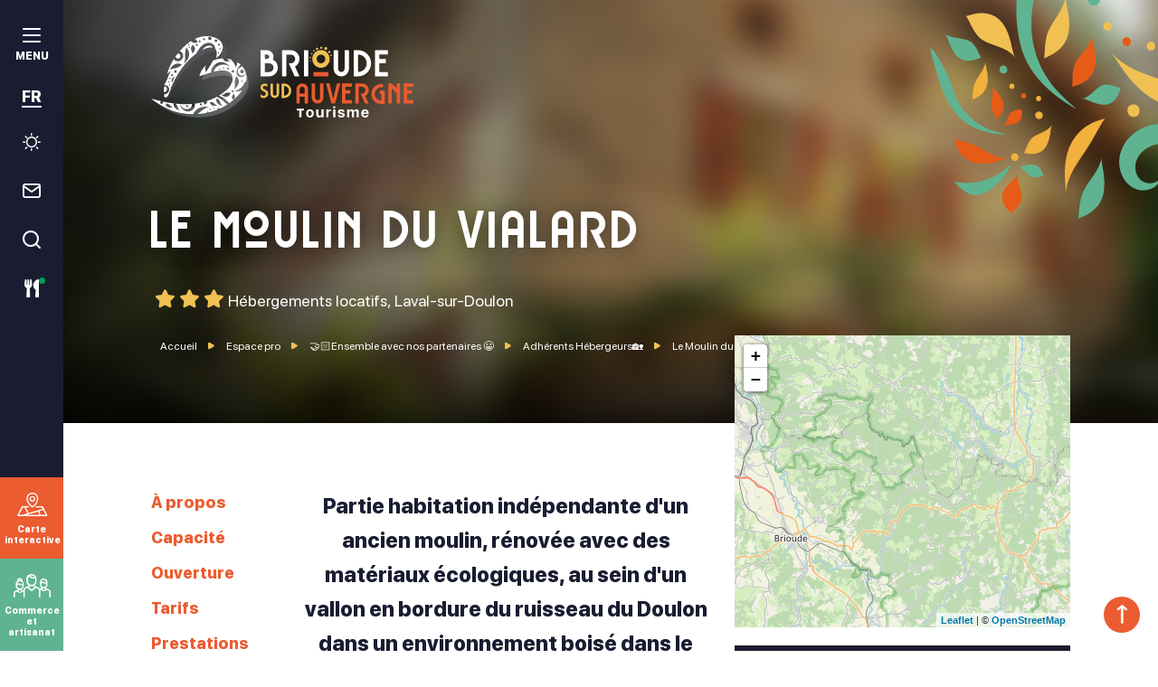

--- FILE ---
content_type: text/html; charset=UTF-8
request_url: https://www.tourisme-brioudesudauvergne.fr/meubles/le-moulin-du-vialard/
body_size: 18542
content:

<!doctype html>
<html lang="fr-FR" class="no-js">
    <head>
        <meta charset="UTF-8">
        
        <meta http-equiv="X-UA-Compatible" content="IE=edge,chrome=1">
        <meta name="viewport" content="width=device-width, initial-scale=1.0, minimum-scale=1.0, maximum-scale=5.0, user-scalable=yes">

	    <link rel="preload" as="font" href="https://www.tourisme-brioudesudauvergne.fr/wp-content/themes/otbrioude/assets/dist/fonts/svgfont/theme-font.woff" crossorigin>
<link rel="preload" as="font" href="https://www.tourisme-brioudesudauvergne.fr/wp-content/themes/otbrioude/assets/dist/webfonts/fa-brands-400.woff2" crossorigin>
<link rel="dns-prefetch" href="//www.google-analytics.com">
<link rel="dns-prefetch" href="//www.gstatic.com">

        <style>
                :root {
                    --colorSite : #eb5c30;
                }
            </style><meta name='robots' content='index, follow, max-image-preview:large, max-snippet:-1, max-video-preview:-1' />
<meta name="uri-translation" content="on" /><link rel="alternate" hreflang="fr" href="https://www.tourisme-brioudesudauvergne.fr/meubles/le-moulin-du-vialard/" />
<link rel="alternate" hreflang="nl" href="https://www.tourisme-brioudesudauvergne.fr/nl/meubles/le-moulin-du-vialard/" />
<link rel="alternate" hreflang="en" href="https://www.tourisme-brioudesudauvergne.fr/en/meubles/le-moulin-du-vialard/" />
<link rel="alternate" hreflang="de" href="https://www.tourisme-brioudesudauvergne.fr/de/meubles/le-moulin-du-vialard/" />
<link rel="alternate" hreflang="it" href="https://www.tourisme-brioudesudauvergne.fr/it/meubles/le-moulin-du-vialard/" />
<link rel="alternate" hreflang="es" href="https://www.tourisme-brioudesudauvergne.fr/es/meubles/le-moulin-du-vialard/" />

	<!-- This site is optimized with the Yoast SEO plugin v24.3 - https://yoast.com/wordpress/plugins/seo/ -->
	<title>Le Moulin du Vialard à Laval-sur-Doulon - Brioude Sud Auvergne Tourisme</title>
	<meta name="description" content="Partie habitation indépendante d&#039;un ancien moulin, rénovée avec des matériaux écologiques, au sein d&#039;un vallon en bordure du ruisseau du Doulon dans un environnement boisé dans le Parc Naturel Régional du Livradois-Forez." />
	<link rel="canonical" href="https://www.tourisme-brioudesudauvergne.fr/meubles/le-moulin-du-vialard/" />
	<meta property="og:locale" content="fr_FR" />
	<meta property="og:type" content="article" />
	<meta property="og:title" content="Le Moulin du Vialard à Laval-sur-Doulon - Brioude Sud Auvergne Tourisme" />
	<meta property="og:description" content="Partie habitation indépendante d&#039;un ancien moulin, rénovée avec des matériaux écologiques, au sein d&#039;un vallon en bordure du ruisseau du Doulon dans un environnement boisé dans le Parc Naturel Régional du Livradois-Forez." />
	<meta property="og:url" content="https://www.tourisme-brioudesudauvergne.fr/meubles/le-moulin-du-vialard/" />
	<meta property="og:site_name" content="Brioude Sud Auvergne Tourisme" />
	<meta property="article:publisher" content="https://www.facebook.com/otbrioudesudauvergne/" />
	<meta property="article:modified_time" content="2026-01-21T06:15:30+00:00" />
	<meta property="og:image" content="https://www.tourisme-brioudesudauvergne.fr/wp-content/uploads/wpetourisme/9615158-diaporama.jpg" />
	<meta name="twitter:card" content="summary_large_image" />
	<!-- / Yoast SEO plugin. -->


<link rel='dns-prefetch' href='//cdn.jsdelivr.net' />
<link rel='dns-prefetch' href='//code.jquery.com' />
<script type="text/javascript">
/* <![CDATA[ */
window._wpemojiSettings = {"baseUrl":"https:\/\/s.w.org\/images\/core\/emoji\/15.0.3\/72x72\/","ext":".png","svgUrl":"https:\/\/s.w.org\/images\/core\/emoji\/15.0.3\/svg\/","svgExt":".svg","source":{"concatemoji":"https:\/\/www.tourisme-brioudesudauvergne.fr\/wp-includes\/js\/wp-emoji-release.min.js"}};
/*! This file is auto-generated */
!function(i,n){var o,s,e;function c(e){try{var t={supportTests:e,timestamp:(new Date).valueOf()};sessionStorage.setItem(o,JSON.stringify(t))}catch(e){}}function p(e,t,n){e.clearRect(0,0,e.canvas.width,e.canvas.height),e.fillText(t,0,0);var t=new Uint32Array(e.getImageData(0,0,e.canvas.width,e.canvas.height).data),r=(e.clearRect(0,0,e.canvas.width,e.canvas.height),e.fillText(n,0,0),new Uint32Array(e.getImageData(0,0,e.canvas.width,e.canvas.height).data));return t.every(function(e,t){return e===r[t]})}function u(e,t,n){switch(t){case"flag":return n(e,"\ud83c\udff3\ufe0f\u200d\u26a7\ufe0f","\ud83c\udff3\ufe0f\u200b\u26a7\ufe0f")?!1:!n(e,"\ud83c\uddfa\ud83c\uddf3","\ud83c\uddfa\u200b\ud83c\uddf3")&&!n(e,"\ud83c\udff4\udb40\udc67\udb40\udc62\udb40\udc65\udb40\udc6e\udb40\udc67\udb40\udc7f","\ud83c\udff4\u200b\udb40\udc67\u200b\udb40\udc62\u200b\udb40\udc65\u200b\udb40\udc6e\u200b\udb40\udc67\u200b\udb40\udc7f");case"emoji":return!n(e,"\ud83d\udc26\u200d\u2b1b","\ud83d\udc26\u200b\u2b1b")}return!1}function f(e,t,n){var r="undefined"!=typeof WorkerGlobalScope&&self instanceof WorkerGlobalScope?new OffscreenCanvas(300,150):i.createElement("canvas"),a=r.getContext("2d",{willReadFrequently:!0}),o=(a.textBaseline="top",a.font="600 32px Arial",{});return e.forEach(function(e){o[e]=t(a,e,n)}),o}function t(e){var t=i.createElement("script");t.src=e,t.defer=!0,i.head.appendChild(t)}"undefined"!=typeof Promise&&(o="wpEmojiSettingsSupports",s=["flag","emoji"],n.supports={everything:!0,everythingExceptFlag:!0},e=new Promise(function(e){i.addEventListener("DOMContentLoaded",e,{once:!0})}),new Promise(function(t){var n=function(){try{var e=JSON.parse(sessionStorage.getItem(o));if("object"==typeof e&&"number"==typeof e.timestamp&&(new Date).valueOf()<e.timestamp+604800&&"object"==typeof e.supportTests)return e.supportTests}catch(e){}return null}();if(!n){if("undefined"!=typeof Worker&&"undefined"!=typeof OffscreenCanvas&&"undefined"!=typeof URL&&URL.createObjectURL&&"undefined"!=typeof Blob)try{var e="postMessage("+f.toString()+"("+[JSON.stringify(s),u.toString(),p.toString()].join(",")+"));",r=new Blob([e],{type:"text/javascript"}),a=new Worker(URL.createObjectURL(r),{name:"wpTestEmojiSupports"});return void(a.onmessage=function(e){c(n=e.data),a.terminate(),t(n)})}catch(e){}c(n=f(s,u,p))}t(n)}).then(function(e){for(var t in e)n.supports[t]=e[t],n.supports.everything=n.supports.everything&&n.supports[t],"flag"!==t&&(n.supports.everythingExceptFlag=n.supports.everythingExceptFlag&&n.supports[t]);n.supports.everythingExceptFlag=n.supports.everythingExceptFlag&&!n.supports.flag,n.DOMReady=!1,n.readyCallback=function(){n.DOMReady=!0}}).then(function(){return e}).then(function(){var e;n.supports.everything||(n.readyCallback(),(e=n.source||{}).concatemoji?t(e.concatemoji):e.wpemoji&&e.twemoji&&(t(e.twemoji),t(e.wpemoji)))}))}((window,document),window._wpemojiSettings);
/* ]]> */
</script>
<link rel='stylesheet' id='wp-etourisme-css' href='https://www.tourisme-brioudesudauvergne.fr/wp-content/plugins/wp-etourisme/public/css/wp-etourisme-public.min.css' type='text/css' media='all' />
<style id='wp-emoji-styles-inline-css' type='text/css'>

	img.wp-smiley, img.emoji {
		display: inline !important;
		border: none !important;
		box-shadow: none !important;
		height: 1em !important;
		width: 1em !important;
		margin: 0 0.07em !important;
		vertical-align: -0.1em !important;
		background: none !important;
		padding: 0 !important;
	}
</style>
<link rel='stylesheet' id='wp-block-library-css' href='https://www.tourisme-brioudesudauvergne.fr/wp-includes/css/dist/block-library/style.min.css' type='text/css' media='all' />
<style id='filebird-block-filebird-gallery-style-inline-css' type='text/css'>
ul.filebird-block-filebird-gallery{margin:auto!important;padding:0!important;width:100%}ul.filebird-block-filebird-gallery.layout-grid{display:grid;grid-gap:20px;align-items:stretch;grid-template-columns:repeat(var(--columns),1fr);justify-items:stretch}ul.filebird-block-filebird-gallery.layout-grid li img{border:1px solid #ccc;box-shadow:2px 2px 6px 0 rgba(0,0,0,.3);height:100%;max-width:100%;-o-object-fit:cover;object-fit:cover;width:100%}ul.filebird-block-filebird-gallery.layout-masonry{-moz-column-count:var(--columns);-moz-column-gap:var(--space);column-gap:var(--space);-moz-column-width:var(--min-width);columns:var(--min-width) var(--columns);display:block;overflow:auto}ul.filebird-block-filebird-gallery.layout-masonry li{margin-bottom:var(--space)}ul.filebird-block-filebird-gallery li{list-style:none}ul.filebird-block-filebird-gallery li figure{height:100%;margin:0;padding:0;position:relative;width:100%}ul.filebird-block-filebird-gallery li figure figcaption{background:linear-gradient(0deg,rgba(0,0,0,.7),rgba(0,0,0,.3) 70%,transparent);bottom:0;box-sizing:border-box;color:#fff;font-size:.8em;margin:0;max-height:100%;overflow:auto;padding:3em .77em .7em;position:absolute;text-align:center;width:100%;z-index:2}ul.filebird-block-filebird-gallery li figure figcaption a{color:inherit}

</style>
<style id='classic-theme-styles-inline-css' type='text/css'>
/*! This file is auto-generated */
.wp-block-button__link{color:#fff;background-color:#32373c;border-radius:9999px;box-shadow:none;text-decoration:none;padding:calc(.667em + 2px) calc(1.333em + 2px);font-size:1.125em}.wp-block-file__button{background:#32373c;color:#fff;text-decoration:none}
</style>
<style id='global-styles-inline-css' type='text/css'>
:root{--wp--preset--aspect-ratio--square: 1;--wp--preset--aspect-ratio--4-3: 4/3;--wp--preset--aspect-ratio--3-4: 3/4;--wp--preset--aspect-ratio--3-2: 3/2;--wp--preset--aspect-ratio--2-3: 2/3;--wp--preset--aspect-ratio--16-9: 16/9;--wp--preset--aspect-ratio--9-16: 9/16;--wp--preset--gradient--vivid-cyan-blue-to-vivid-purple: linear-gradient(135deg,rgba(6,147,227,1) 0%,rgb(155,81,224) 100%);--wp--preset--gradient--light-green-cyan-to-vivid-green-cyan: linear-gradient(135deg,rgb(122,220,180) 0%,rgb(0,208,130) 100%);--wp--preset--gradient--luminous-vivid-amber-to-luminous-vivid-orange: linear-gradient(135deg,rgba(252,185,0,1) 0%,rgba(255,105,0,1) 100%);--wp--preset--gradient--luminous-vivid-orange-to-vivid-red: linear-gradient(135deg,rgba(255,105,0,1) 0%,rgb(207,46,46) 100%);--wp--preset--gradient--very-light-gray-to-cyan-bluish-gray: linear-gradient(135deg,rgb(238,238,238) 0%,rgb(169,184,195) 100%);--wp--preset--gradient--cool-to-warm-spectrum: linear-gradient(135deg,rgb(74,234,220) 0%,rgb(151,120,209) 20%,rgb(207,42,186) 40%,rgb(238,44,130) 60%,rgb(251,105,98) 80%,rgb(254,248,76) 100%);--wp--preset--gradient--blush-light-purple: linear-gradient(135deg,rgb(255,206,236) 0%,rgb(152,150,240) 100%);--wp--preset--gradient--blush-bordeaux: linear-gradient(135deg,rgb(254,205,165) 0%,rgb(254,45,45) 50%,rgb(107,0,62) 100%);--wp--preset--gradient--luminous-dusk: linear-gradient(135deg,rgb(255,203,112) 0%,rgb(199,81,192) 50%,rgb(65,88,208) 100%);--wp--preset--gradient--pale-ocean: linear-gradient(135deg,rgb(255,245,203) 0%,rgb(182,227,212) 50%,rgb(51,167,181) 100%);--wp--preset--gradient--electric-grass: linear-gradient(135deg,rgb(202,248,128) 0%,rgb(113,206,126) 100%);--wp--preset--gradient--midnight: linear-gradient(135deg,rgb(2,3,129) 0%,rgb(40,116,252) 100%);--wp--preset--font-size--small: 13px;--wp--preset--font-size--medium: 20px;--wp--preset--font-size--large: 36px;--wp--preset--font-size--x-large: 42px;--wp--preset--spacing--20: 0.44rem;--wp--preset--spacing--30: 0.67rem;--wp--preset--spacing--40: 1rem;--wp--preset--spacing--50: 1.5rem;--wp--preset--spacing--60: 2.25rem;--wp--preset--spacing--70: 3.38rem;--wp--preset--spacing--80: 5.06rem;--wp--preset--shadow--natural: 6px 6px 9px rgba(0, 0, 0, 0.2);--wp--preset--shadow--deep: 12px 12px 50px rgba(0, 0, 0, 0.4);--wp--preset--shadow--sharp: 6px 6px 0px rgba(0, 0, 0, 0.2);--wp--preset--shadow--outlined: 6px 6px 0px -3px rgba(255, 255, 255, 1), 6px 6px rgba(0, 0, 0, 1);--wp--preset--shadow--crisp: 6px 6px 0px rgba(0, 0, 0, 1);}:where(.is-layout-flex){gap: 0.5em;}:where(.is-layout-grid){gap: 0.5em;}body .is-layout-flex{display: flex;}.is-layout-flex{flex-wrap: wrap;align-items: center;}.is-layout-flex > :is(*, div){margin: 0;}body .is-layout-grid{display: grid;}.is-layout-grid > :is(*, div){margin: 0;}:where(.wp-block-columns.is-layout-flex){gap: 2em;}:where(.wp-block-columns.is-layout-grid){gap: 2em;}:where(.wp-block-post-template.is-layout-flex){gap: 1.25em;}:where(.wp-block-post-template.is-layout-grid){gap: 1.25em;}.has-vivid-cyan-blue-to-vivid-purple-gradient-background{background: var(--wp--preset--gradient--vivid-cyan-blue-to-vivid-purple) !important;}.has-light-green-cyan-to-vivid-green-cyan-gradient-background{background: var(--wp--preset--gradient--light-green-cyan-to-vivid-green-cyan) !important;}.has-luminous-vivid-amber-to-luminous-vivid-orange-gradient-background{background: var(--wp--preset--gradient--luminous-vivid-amber-to-luminous-vivid-orange) !important;}.has-luminous-vivid-orange-to-vivid-red-gradient-background{background: var(--wp--preset--gradient--luminous-vivid-orange-to-vivid-red) !important;}.has-very-light-gray-to-cyan-bluish-gray-gradient-background{background: var(--wp--preset--gradient--very-light-gray-to-cyan-bluish-gray) !important;}.has-cool-to-warm-spectrum-gradient-background{background: var(--wp--preset--gradient--cool-to-warm-spectrum) !important;}.has-blush-light-purple-gradient-background{background: var(--wp--preset--gradient--blush-light-purple) !important;}.has-blush-bordeaux-gradient-background{background: var(--wp--preset--gradient--blush-bordeaux) !important;}.has-luminous-dusk-gradient-background{background: var(--wp--preset--gradient--luminous-dusk) !important;}.has-pale-ocean-gradient-background{background: var(--wp--preset--gradient--pale-ocean) !important;}.has-electric-grass-gradient-background{background: var(--wp--preset--gradient--electric-grass) !important;}.has-midnight-gradient-background{background: var(--wp--preset--gradient--midnight) !important;}.has-small-font-size{font-size: var(--wp--preset--font-size--small) !important;}.has-medium-font-size{font-size: var(--wp--preset--font-size--medium) !important;}.has-large-font-size{font-size: var(--wp--preset--font-size--large) !important;}.has-x-large-font-size{font-size: var(--wp--preset--font-size--x-large) !important;}
:where(.wp-block-post-template.is-layout-flex){gap: 1.25em;}:where(.wp-block-post-template.is-layout-grid){gap: 1.25em;}
:where(.wp-block-columns.is-layout-flex){gap: 2em;}:where(.wp-block-columns.is-layout-grid){gap: 2em;}
:root :where(.wp-block-pullquote){font-size: 1.5em;line-height: 1.6;}
</style>
<link rel='stylesheet' id='wpsc-style-css' href='https://www.tourisme-brioudesudauvergne.fr/wp-content/plugins/wordpress-simple-paypal-shopping-cart/assets/wpsc-front-end-styles.css' type='text/css' media='all' />
<link rel='stylesheet' id='weather-font-css' href='https://www.tourisme-brioudesudauvergne.fr/wp-content/plugins/iris-weather/Shared/css/weather-icons.css' type='text/css' media='' />
<link rel='stylesheet' id='app-wpet-single-css' href='https://www.tourisme-brioudesudauvergne.fr/wp-content/themes/otbrioude/assets/dist/css/app-wpet-single.min.css' type='text/css' media='screen' />
<link rel='stylesheet' id='app-print-css' href='https://www.tourisme-brioudesudauvergne.fr/wp-content/themes/otbrioude/assets/dist/css/app-print.min.css' type='text/css' media='print' />
<script type="text/javascript" src="https://code.jquery.com/jquery-3.4.1.min.js" id="jquery-core-js"></script>
<script type="text/javascript" defer src="https://code.jquery.com/jquery-migrate-3.0.1.min.js" id="jquery-migrate-js"></script>
<script type="text/javascript" defer src="https://www.tourisme-brioudesudauvergne.fr/wp-content/plugins/wp-etourisme/public/js/wp-etourisme-map-adapter.min.js" id="wpetourisme-map-adapter-js"></script>
<script type="text/javascript" id="wpetourisme-map-js-extra">
/* <![CDATA[ */
var wpetMaps = {"url_public":"https:\/\/www.tourisme-brioudesudauvergne.fr\/wp-content\/plugins\/wp-etourisme\/public\/","ajax_param":{"ajax":"https:\/\/www.tourisme-brioudesudauvergne.fr\/wp-json\/irisit\/post_type\/hebergements-locatif","filter":{"include":[36811]},"order":{"commune":"ASC"}},"ajax_path":"https:\/\/www.tourisme-brioudesudauvergne.fr\/wp-json\/irismap\/profile","iti_path":"https:\/\/www.tourisme-brioudesudauvergne.fr\/wp-json\/irismap\/route","poi_path":"https:\/\/www.tourisme-brioudesudauvergne.fr\/wp-json\/irisit\/poi\/","maps":{"default":{"leaflet":{"type":"leaflet","default":{"tileurl":"https:\/\/{s}.tile.openstreetmap.org\/{z}\/{x}\/{y}.png","copyright":"&copy; <a target=\"_blank\" href=\"https:\/\/www.openstreetmap.org\/copyright\">OpenStreetMap<\/a>","name":"Open Street Map"}},"leaflet-ign":{"type":"leaflet","default":{"layerType":"ORTHOIMAGERY.ORTHOPHOTOS","copyright":"&copy; <a target=\"_blank\" href=\"https:\/\/www.ign.fr\">IGN France<\/a>","apikeyslug":"ignapikey","name":"IGN"}}},"leaflet":{"map_option":{"scrollWheelZoom":"","tap":"0","dragging":"0"},"markeroption":{"iconSize":[20,20]},"tilesurl":"https:\/\/{s}.tile.openstreetmap.org\/{z}\/{x}\/{y}.png"},"leaflet-ign":{"map_option":{"scrollWheelZoom":"","tap":"0","dragging":"0"},"markeroption":{"iconSize":[20,20]},"ignapikey":"97f7vx95ggof3xryefkxffg5","layer":"GEOGRAPHICALGRIDSYSTEMS.MAPS"}},"selected":"leaflet","lightpick":"DD\/MM\/YYYY","locale":"fr","legend":{"downloadpng":"T\u00e9l\u00e9charger","altitudeaxis":"Altitude (m)","distanceaxis":"Distance (km)","altitude":"Altitude","elevation":"Pente","distance":"Distance"},"options":{"marker":"https:\/\/www.tourisme-brioudesudauvergne.fr\/wp-content\/themes\/otbrioude\/assets\/dist\/images\/markers\/marker.svg","markerhover":"https:\/www.tourisme-brioudesudauvergne.fr\/wp-content\/themes\/otbrioude\/assets\/dist\/images\/markers\/marker-hover.svg","latitude":"45.35485","longitude":"3.554869","zoom":"10","switchmode":0,"norecenter":true}};
/* ]]> */
</script>
<script type="text/javascript" defer src="https://www.tourisme-brioudesudauvergne.fr/wp-content/plugins/wp-etourisme/public/js/wp-etourisme-maps.min.js" id="wpetourisme-map-js"></script>
<script type="text/javascript" defer src="https://cdn.jsdelivr.net/npm/apexcharts@3.42.0" id="apexcharts-js"></script>
<script type="text/javascript" id="wp-etourisme-marketplace-js-extra">
/* <![CDATA[ */
var wpet_marketplace_param = {"ajax_url":"https:\/\/www.tourisme-brioudesudauvergne.fr\/wp-admin\/admin-ajax.php","format":"dd\/mm\/yyyy","lightpick":"DD\/MM\/YYYY","locale":"fr","max_days":"365","messages":{"date":"Le champ Date d'arriv\u00e9e est obligatoire","enddate":"Le champ Date de d\u00e9part est obligatoire","duration":"Le champ Dur\u00e9e est obligatoire","adult":"Le champ Nombre d'adultes est obligatoire"}};
/* ]]> */
</script>
<script type="text/javascript" defer src="https://www.tourisme-brioudesudauvergne.fr/wp-content/plugins/wp-etourisme-marketplace/shared/js/wp-etourisme-marketplace-shared.min.js" id="wp-etourisme-marketplace-js"></script>
<script type="text/javascript" id="wp-etourisme-share-url-js-extra">
/* <![CDATA[ */
var wpet_share_url_utils = {"base":"https:\/\/www.tourisme-brioudesudauvergne.fr"};
/* ]]> */
</script>
<script type="text/javascript" defer src="https://www.tourisme-brioudesudauvergne.fr/wp-content/plugins/wp-etourisme-share-url/shared/js/wp-etourisme-share-url-shared.min.js" id="wp-etourisme-share-url-js"></script>
<link rel="https://api.w.org/" href="https://www.tourisme-brioudesudauvergne.fr/wp-json/" /><link rel="alternate" title="JSON" type="application/json" href="https://www.tourisme-brioudesudauvergne.fr/wp-json/wp/v2/iris-private/hebergements-locatif/36811" /><link rel='shortlink' href='https://www.tourisme-brioudesudauvergne.fr/?p=36811' />
<link rel="alternate" title="oEmbed (JSON)" type="application/json+oembed" href="https://www.tourisme-brioudesudauvergne.fr/wp-json/oembed/1.0/embed?url=https%3A%2F%2Fwww.tourisme-brioudesudauvergne.fr%2Fmeubles%2Fle-moulin-du-vialard%2F" />
<link rel="alternate" title="oEmbed (XML)" type="text/xml+oembed" href="https://www.tourisme-brioudesudauvergne.fr/wp-json/oembed/1.0/embed?url=https%3A%2F%2Fwww.tourisme-brioudesudauvergne.fr%2Fmeubles%2Fle-moulin-du-vialard%2F&#038;format=xml" />

<!-- WP Simple Shopping Cart plugin v5.1.1 - https://wordpress.org/plugins/wordpress-simple-paypal-shopping-cart/ -->

	<script type="text/javascript">
	<!--
	//
	function ReadForm (obj1, tst)
	{
	    // Read the user form
	    var i,j,pos;
	    val_total="";val_combo="";

	    for (i=0; i<obj1.length; i++)
	    {
	        // run entire form
	        obj = obj1.elements[i];           // a form element

	        if (obj.type == "select-one")
	        {   // just selects
	            if (obj.name == "quantity" ||
	                obj.name == "amount") continue;
		        pos = obj.selectedIndex;        // which option selected
		        val = obj.options[pos].value;   // selected value
		        val_combo = val_combo + " (" + val + ")";
	        }
	    }
		// Now summarize everything we have processed above
		val_total = obj1.product_tmp.value + val_combo;
		obj1.wspsc_product.value = val_total;
	}
	//-->
	</script><script type="text/javascript">document.documentElement.className += " js";</script>
<link rel="icon" href="https://www.tourisme-brioudesudauvergne.fr/wp-content/uploads/2021/08/cropped-favorite-32x32.png" sizes="32x32" />
<link rel="icon" href="https://www.tourisme-brioudesudauvergne.fr/wp-content/uploads/2021/08/cropped-favorite-192x192.png" sizes="192x192" />
<link rel="apple-touch-icon" href="https://www.tourisme-brioudesudauvergne.fr/wp-content/uploads/2021/08/cropped-favorite-180x180.png" />
<meta name="msapplication-TileImage" content="https://www.tourisme-brioudesudauvergne.fr/wp-content/uploads/2021/08/cropped-favorite-270x270.png" />

                
<script type="application/ld+json">
    {
        "@context": "http://schema.org",
        "@type": "BreadcrumbList",
        "itemListElement": [{"@type":"ListItem","position":1,"item":{"@type":"WebPage","@id":"https:\/\/www.tourisme-brioudesudauvergne.fr","url":"https:\/\/www.tourisme-brioudesudauvergne.fr","name":"Accueil"}},{"@type":"ListItem","position":2,"item":{"@type":"WebPage","@id":"https:\/\/www.tourisme-brioudesudauvergne.fr\/espace-pro\/","url":"https:\/\/www.tourisme-brioudesudauvergne.fr\/espace-pro\/","name":"Espace pro"}},{"@type":"ListItem","position":3,"item":{"@type":"WebPage","@id":"https:\/\/www.tourisme-brioudesudauvergne.fr\/espace-pro\/ensemble-avec-nos-partenaires-%f0%9f%98%80-2\/","url":"https:\/\/www.tourisme-brioudesudauvergne.fr\/espace-pro\/ensemble-avec-nos-partenaires-%f0%9f%98%80-2\/","name":"\ud83e\udd1d\ud83c\udffbEnsemble avec nos partenaires \ud83d\ude00"}},{"@type":"ListItem","position":4,"item":{"@type":"WebPage","@id":"https:\/\/www.tourisme-brioudesudauvergne.fr\/espace-pro\/ensemble-avec-nos-partenaires-%f0%9f%98%80-2\/test-2024-adherents-hebergeurs\/","url":"https:\/\/www.tourisme-brioudesudauvergne.fr\/espace-pro\/ensemble-avec-nos-partenaires-%f0%9f%98%80-2\/test-2024-adherents-hebergeurs\/","name":"Adh\u00e9rents H\u00e9bergeurs\ud83c\udfe1"}},{"@type":"ListItem","position":5,"item":{"@type":"WebPage","@id":"https:\/\/www.tourisme-brioudesudauvergne.fr\/meubles\/le-moulin-du-vialard\/","url":"https:\/\/www.tourisme-brioudesudauvergne.fr\/meubles\/le-moulin-du-vialard\/","name":"Le Moulin du Vialard"}}]    }
</script>

	                <script>(function ( w, d, s, l, i ) {
				    w[ l ] = w[ l ] || [];
				    w[ l ].push( {
					    'gtm.start':
						    new Date().getTime(),
					    event: 'gtm.js'
				    } );
				    var f                            = d.getElementsByTagName( s )[ 0 ],
					    j = d.createElement( s ), dl = l != 'dataLayer' ? '&l=' + l : '';
				    j.async                          = true;
				    j.src                            =
					    'https://www.googletagmanager.com/gtm.js?id=' + i + dl;
				    f.parentNode.insertBefore( j, f );
			    })( window, document, 'script', 'dataLayer', 'GTM-WGS44DX' );
            </script>

	    
    </head>

    <body class="hebergements-locatif-template-default single single-hebergements-locatif postid-36811 single-wpet" id="body">

                    <noscript>
                <iframe src="https://www.googletagmanager.com/ns.html?id=GTM-WGS44DX" height="0" width="0" style="display:none;visibility:hidden"></iframe>
            </noscript>
        
        <div class="wrapper wpet-banner">

            <header class="header header--large" role="banner">

                <div class="navbar">
                    <div class="sidebar">
    <button class="toolsItem toolsItem--burger burger" data-trigger="wpiris-menu-toggle" aria-label="menu">
        <p class="burgerItem">
            <span class="burgerItemBar burgerItemBar--1"></span>
            <span class="burgerItemBar burgerItemBar--2"></span>
            <span class="burgerItemBar burgerItemBar--3"></span>
        </p>
        <span class="burgerLabel">Menu</span>
    </button>

    
<div class="tools">

            <div class="toolsItem toolsItem--lang currentLang--FR">
            <span class="langCurrent notranslate">FR</span>
            <ul class="langList" data-langs-list>
                <div class="gtranslate_wrapper" id="gt-wrapper-23236797"></div>            </ul>
        </div>
    
    <p class="toolsItem toolsItem--weather">
        <a href="https://www.tourisme-brioudesudauvergne.fr/infos-pratiques/meteo/" data-toggle="tooltip" data-placement="right" title="Météo">
            <span class="sr-only">Météo</span>
        </a>
    </p>

    <p class="toolsItem toolsItem--contact">
        <a href="https://www.tourisme-brioudesudauvergne.fr/infos-pratiques/contact/" data-toggle="tooltip" data-placement="right" title="Contact">
            <span class="sr-only">Contact</span>
        </a>
    </p>

    <p class="toolsItem toolsItem--search">
        <a href="#wpSearchLayout" data-trigger="wpiris-search-layout" data-toggle="tooltip" data-placement="right" title="Rechercher">
            <span class="sr-only">Je recherche</span>
        </a>
    </p>

    <p class="toolsItem toolsItem--restaurants">
        <a href="https://www.tourisme-brioudesudauvergne.fr/ou-manger-dormir/nos-offres-de-restauration/restaurants-ouverts-ce-jour/" data-toggle="tooltip" data-placement="right" title="Restaurants ouverts ce jour">
            <span class="sr-only">Restaurants ouverts ce jour</span>
        </a>
    </p>
</div>
    <ul class="accelerateursList">
    <li class="accelerateursListItem accelerateursListItem--map">
        <a href="https://www.tourisme-brioudesudauvergne.fr/infos-pratiques/carte-interactive/" data-toggle="tooltip" data-placement="right" title="Carte interactive">
            <span>Carte interactive</span>
        </a>
    </li>
    <li class="accelerateursListItem accelerateursListItem--commerce">
        <a href="https://www.commerce-brioudesudauvergne.fr" target="_blank" data-toggle="tooltip" data-placement="right" title="Commerce et artisanat">
            <span>Commerce et artisanat</span>
        </a>
    </li>
</ul>
</div>

<div class="mainnav" role="navigation" data-id="wpiris-menu">
    <p class="mainnavLogo container">
        <a class="logoItem" href="https://www.tourisme-brioudesudauvergne.fr">
            <img src="https://www.tourisme-brioudesudauvergne.fr/wp-content/themes/otbrioude/assets/dist/images/logo-white.svg" alt="Brioude Sud Auvergne Tourisme">
        </a>
    </p>
    <div class="mainnavWrapper">
        <div class="container">
            <ul class="mainnavMenu">

                
                                        <li class="mainnavMenuItem mainnavMenuItem--entry1" data-id="wpiris-menu-item">
                            <a href="https://www.tourisme-brioudesudauvergne.fr/patrimoine/">
                                Patrimoine                            </a>

                                                                                                <button type="button" class="moreMenu" aria-hidden="true" data-trigger="wpiris-menu-more">
                                        <span class="sr-only">Voir plus</span>
                                    </button>
                                    <div class="mainnavMenuItemChildren">
                                        <div class="submenuHeader">
                                            <button type="button" class="returnMenu" aria-hidden="true" data-trigger="wpiris-menu-back">
                                                <span class="sr-only">Retour</span>
                                            </button>
                                            <p class="submenuHeaderTitle">
                                                <a href="https://www.tourisme-brioudesudauvergne.fr/patrimoine/">
                                                    Patrimoine                                                </a>
                                            </p>
                                        </div>

                                        <div class="mainnavMenuItemChildrenList">
                                            <ul class="pagesList">
                                                                                                    <li class="pagesListItem">
                                                        <a href="https://www.tourisme-brioudesudauvergne.fr/patrimoine/brioude-plus-beau-detour-de-france/">Brioude , plus beau détour de France</a>
                                                    </li>
                                                                                                    <li class="pagesListItem">
                                                        <a href="https://www.tourisme-brioudesudauvergne.fr/patrimoine/la-basilique-saint-julien-trois-etoiles-au-guide-vert-michelin/">La basilique Saint-Julien, 3* au guide vert Michelin</a>
                                                    </li>
                                                                                                    <li class="pagesListItem">
                                                        <a href="https://www.tourisme-brioudesudauvergne.fr/patrimoine/blesle-plus-beaux-villages-de-france/">Blesle, plus beaux villages de France</a>
                                                    </li>
                                                                                                    <li class="pagesListItem">
                                                        <a href="https://www.tourisme-brioudesudauvergne.fr/patrimoine/lavaudieu-plus-beaux-villages-de-france/">Lavaudieu, plus beaux villages de France</a>
                                                    </li>
                                                                                                    <li class="pagesListItem">
                                                        <a href="https://www.tourisme-brioudesudauvergne.fr/patrimoine/les-villages-perches/">Les villages perchés et châteaux</a>
                                                    </li>
                                                                                                    <li class="pagesListItem">
                                                        <a href="https://www.tourisme-brioudesudauvergne.fr/patrimoine/exposition-sur-le-territoire/">Expositions sur le territoire</a>
                                                    </li>
                                                                                                    <li class="pagesListItem">
                                                        <a href="https://www.tourisme-brioudesudauvergne.fr/patrimoine/le-pays-dart-et-dhistoire/">Le Pays d&rsquo;Art et d&rsquo;Histoire</a>
                                                    </li>
                                                                                                    <li class="pagesListItem">
                                                        <a href="https://www.tourisme-brioudesudauvergne.fr/patrimoine/musees-et-visites-culturelles/">Voyage d&rsquo;émotions : Musées, Visites Culturelles</a>
                                                    </li>
                                                                                                    <li class="pagesListItem">
                                                        <a href="https://www.tourisme-brioudesudauvergne.fr/patrimoine/les-visites-virtuelles/">Les visites virtuelles</a>
                                                    </li>
                                                                                                    <li class="pagesListItem">
                                                        <a href="https://www.tourisme-brioudesudauvergne.fr/patrimoine/metiers-et-artisanat-dart/">Métiers et Artisanat d&rsquo;art</a>
                                                    </li>
                                                                                            </ul>
                                        </div>
                                    </div>
                                                                                    </li>
                    
                                        <li class="mainnavMenuItem mainnavMenuItem--entry2" data-id="wpiris-menu-item">
                            <a href="https://www.tourisme-brioudesudauvergne.fr/evasion-nature/">
                                Evasion Nature                            </a>

                                                                                                <button type="button" class="moreMenu" aria-hidden="true" data-trigger="wpiris-menu-more">
                                        <span class="sr-only">Voir plus</span>
                                    </button>
                                    <div class="mainnavMenuItemChildren">
                                        <div class="submenuHeader">
                                            <button type="button" class="returnMenu" aria-hidden="true" data-trigger="wpiris-menu-back">
                                                <span class="sr-only">Retour</span>
                                            </button>
                                            <p class="submenuHeaderTitle">
                                                <a href="https://www.tourisme-brioudesudauvergne.fr/evasion-nature/">
                                                    Evasion Nature                                                </a>
                                            </p>
                                        </div>

                                        <div class="mainnavMenuItemChildrenList">
                                            <ul class="pagesList">
                                                                                                    <li class="pagesListItem">
                                                        <a href="https://www.tourisme-brioudesudauvergne.fr/evasion-nature/les-villages-ecrins-de-nature/">Les villages écrins de nature &#8211; les églises joyaux du patrimoine</a>
                                                    </li>
                                                                                                    <li class="pagesListItem">
                                                        <a href="https://www.tourisme-brioudesudauvergne.fr/evasion-nature/les-randonnees-pedestres/">randonnées pédestres, Parcours d&rsquo;orientation, Trails</a>
                                                    </li>
                                                                                                    <li class="pagesListItem">
                                                        <a href="https://www.tourisme-brioudesudauvergne.fr/evasion-nature/vtt-cyclo/">Accueil-vélo, VTT &amp; cyclo et locations-Réparations</a>
                                                    </li>
                                                                                                    <li class="pagesListItem">
                                                        <a href="https://www.tourisme-brioudesudauvergne.fr/evasion-nature/activites-deaux-vives/">Activités d&rsquo;eaux-vives</a>
                                                    </li>
                                                                                                    <li class="pagesListItem">
                                                        <a href="https://www.tourisme-brioudesudauvergne.fr/evasion-nature/sensations/">Sensations</a>
                                                    </li>
                                                                                            </ul>
                                        </div>
                                    </div>
                                                                                    </li>
                    
                                        <li class="mainnavMenuItem mainnavMenuItem--entry3" data-id="wpiris-menu-item">
                            <a href="https://www.tourisme-brioudesudauvergne.fr/ou-manger-dormir/">
                                Où manger &amp; dormir ?                            </a>

                                                                                                <button type="button" class="moreMenu" aria-hidden="true" data-trigger="wpiris-menu-more">
                                        <span class="sr-only">Voir plus</span>
                                    </button>
                                    <div class="mainnavMenuItemChildren">
                                        <div class="submenuHeader">
                                            <button type="button" class="returnMenu" aria-hidden="true" data-trigger="wpiris-menu-back">
                                                <span class="sr-only">Retour</span>
                                            </button>
                                            <p class="submenuHeaderTitle">
                                                <a href="https://www.tourisme-brioudesudauvergne.fr/ou-manger-dormir/">
                                                    Où manger &amp; dormir ?                                                </a>
                                            </p>
                                        </div>

                                        <div class="mainnavMenuItemChildrenList">
                                            <ul class="pagesList">
                                                                                                    <li class="pagesListItem">
                                                        <a href="https://www.tourisme-brioudesudauvergne.fr/ou-manger-dormir/nos-hebergements/">Les hébergements</a>
                                                    </li>
                                                                                                    <li class="pagesListItem">
                                                        <a href="https://www.tourisme-brioudesudauvergne.fr/ou-manger-dormir/nos-offres-de-restauration/">restauration et marchés</a>
                                                    </li>
                                                                                            </ul>
                                        </div>
                                    </div>
                                                                                    </li>
                    
                                        <li class="mainnavMenuItem mainnavMenuItem--entry4" data-id="wpiris-menu-item">
                            <a href="https://www.tourisme-brioudesudauvergne.fr/inspirations-du-moment/">
                                Inspirations                            </a>

                                                            <button type="button" class="moreMenu" aria-hidden="true" data-trigger="wpiris-menu-more">
                                    <span class="sr-only">Voir plus</span>
                                </button>
                                <div class="mainnavMenuItemChildren">
                                    <div class="submenuHeader">
                                        <button type="button" class="returnMenu" aria-hidden="true" data-trigger="wpiris-menu-back">
                                            <span class="sr-only">Retour</span>
                                        </button>
                                        <p class="submenuHeaderTitle">
                                            <a href="https://www.tourisme-brioudesudauvergne.fr/inspirations-du-moment/">
                                                Inspirations du moment                                            </a>
                                        </p>
                                    </div>

                                    <div class="mainnavMenuItemChildrenList">
                                        <ul class="pagesList">
                                                                                            <li class="pagesListItem">
                                                    <a href="https://www.tourisme-brioudesudauvergne.fr/categorie/en-couple/">En couple</a>
                                                </li>
                                                                                            <li class="pagesListItem">
                                                    <a href="https://www.tourisme-brioudesudauvergne.fr/categorie/en-famille/">En famille</a>
                                                </li>
                                                                                    </ul>
                                    </div>
                                </div>
	                                                </li>
                    
                                        <li class="mainnavMenuItem mainnavMenuItem--entry5" data-id="wpiris-menu-item">
                            <a href="https://www.tourisme-brioudesudauvergne.fr/ou-sortir/">
                                Sortir/Animations/ Enfants/Equipements                            </a>

                                                                                                <button type="button" class="moreMenu" aria-hidden="true" data-trigger="wpiris-menu-more">
                                        <span class="sr-only">Voir plus</span>
                                    </button>
                                    <div class="mainnavMenuItemChildren">
                                        <div class="submenuHeader">
                                            <button type="button" class="returnMenu" aria-hidden="true" data-trigger="wpiris-menu-back">
                                                <span class="sr-only">Retour</span>
                                            </button>
                                            <p class="submenuHeaderTitle">
                                                <a href="https://www.tourisme-brioudesudauvergne.fr/ou-sortir/">
                                                    Sortir/Animations/ Enfants/Equipements                                                </a>
                                            </p>
                                        </div>

                                        <div class="mainnavMenuItemChildrenList">
                                            <ul class="pagesList">
                                                                                                    <li class="pagesListItem">
                                                        <a href="https://www.tourisme-brioudesudauvergne.fr/ou-sortir/tous-les-evenements/">Agenda</a>
                                                    </li>
                                                                                                    <li class="pagesListItem">
                                                        <a href="https://www.tourisme-brioudesudauvergne.fr/ou-sortir/les-animations-enfants/">Les animations enfants</a>
                                                    </li>
                                                                                            </ul>
                                        </div>
                                    </div>
                                                                                    </li>
                    
                                        <li class="mainnavMenuItem mainnavMenuItem--entry6" data-id="wpiris-menu-item">
                            <a href="https://www.tourisme-brioudesudauvergne.fr/infos-pratiques/">
                                Infos pratiques / Organiser votre séjour                            </a>

                                                                                                <button type="button" class="moreMenu" aria-hidden="true" data-trigger="wpiris-menu-more">
                                        <span class="sr-only">Voir plus</span>
                                    </button>
                                    <div class="mainnavMenuItemChildren">
                                        <div class="submenuHeader">
                                            <button type="button" class="returnMenu" aria-hidden="true" data-trigger="wpiris-menu-back">
                                                <span class="sr-only">Retour</span>
                                            </button>
                                            <p class="submenuHeaderTitle">
                                                <a href="https://www.tourisme-brioudesudauvergne.fr/infos-pratiques/">
                                                    Infos pratiques / Organiser votre séjour                                                </a>
                                            </p>
                                        </div>

                                        <div class="mainnavMenuItemChildrenList">
                                            <ul class="pagesList">
                                                                                                    <li class="pagesListItem">
                                                        <a href="https://www.tourisme-brioudesudauvergne.fr/infos-pratiques/loffice-de-tourisme/">L&rsquo;Office de tourisme et horaires d&rsquo;accueil</a>
                                                    </li>
                                                                                                    <li class="pagesListItem">
                                                        <a href="https://www.tourisme-brioudesudauvergne.fr/espace-pro/ensemble-avec-nos-partenaires-%f0%9f%98%80-2/">🤝🏻Ensemble avec nos partenaires 😀</a>
                                                    </li>
                                                                                            </ul>
                                        </div>
                                    </div>
                                                                                    </li>
                    
                
                
                <li class="mainnavMenuItem mainnavMenuItem--7">
                    
<ul class="social">
            <li class="socialItem--label">Nous suivre :</li>
                <li data-toggle="tooltip" data-placement="bottom" title="Suivez-nous sur Facebook" class="socialItem socialItem--facebook">
                <a
                    href="https://www.facebook.com/otbrioudesudauvergne/"
                    target="_blank"
                    class="GtmButtonConsultationFacebook"
                    rel="noopener"
                >
                    <span class="sr-only">Suivez-nous sur Facebook</span>
                </a>
            </li>
		            <li data-toggle="tooltip" data-placement="bottom" title="Suivez-nous sur Instagram" class="socialItem socialItem--instagram">
                <a
                    href="https://www.instagram.com/brioude_sudauvergnetourisme"
                    target="_blank"
                    class="GtmButtonConsultationInstagram"
                    rel="noopener"
                >
                    <span class="sr-only">Suivez-nous sur Instagram</span>
                </a>
            </li>
		</ul>                </li>

                <li class="mainnavMenuItem mainnavMenuItem--8">
                    <a href="https://www.tourisme-brioudesudauvergne.fr/infos-pratiques/contact/" class="button">Contact</a>
                </li>
            </ul>
        </div>
    </div>
</div>
                    <div class="container navbarContent">
                            <p class="logo">
        <a class="logoItem" href="https://www.tourisme-brioudesudauvergne.fr">
            <img src="https://www.tourisme-brioudesudauvergne.fr/wp-content/themes/otbrioude/assets/dist/images/logo-white.svg" alt="Brioude Sud Auvergne Tourisme">
            <span class="sr-only">Brioude Sud Auvergne Tourisme</span>
        </a>
    </p>
                    </div>
                </div>

	            
<div class="banner  banner--wpet">

    <div class="bannerMedia" >
	    	        	            <div class="bannerMediaItem"  >
			        <picture class="bannerMediaItemThumbnail">
    <source media="(max-width: 650px)" data-srcset="https://www.tourisme-brioudesudauvergne.fr/wp-content/uploads/wpetourisme/9615158-diaporama.jpg">
    <source media="(max-width: 1000px)" data-srcset="https://www.tourisme-brioudesudauvergne.fr/wp-content/uploads/wpetourisme/9615158-diaporama.jpg">
    <img data-src="https://www.tourisme-brioudesudauvergne.fr/wp-content/uploads/wpetourisme/9615158-diaporama.jpg" alt="" class="swiper-lazy">
</picture>

	            </div>
	                    </div>


            <div class="bannerContent">
            <div class="container">
                <h1 class="entryTitle"> Le Moulin du Vialard </h1>
                <div class="bannerContentMeta">
                    
    <div class="wpetRank">
                    <i class="wpet-icon-3-etoiles"></i>
            </div>

<span class="bannerContentMetaItem">
        Hébergements locatifs,    </span>
<span>&nbsp;</span>

    <span class="bannerContentMetaItem bannerContentMetaItem--commune">
        Laval-sur-Doulon    </span>
                </div>
                
<div class="breadcrumbs" id="breadcrumbs">
    
            
        <span>
            <span>
                <a href="https://www.tourisme-brioudesudauvergne.fr">Accueil</a> <i class="fi fi-polygone" aria-hidden="true"></i>                                    <span>
                        <a href="https://www.tourisme-brioudesudauvergne.fr/espace-pro/">  Espace pro </a> <i class="fi fi-polygone" aria-hidden="true"></i>                    </span>
                                    <span>
                        <a href="https://www.tourisme-brioudesudauvergne.fr/espace-pro/ensemble-avec-nos-partenaires-%f0%9f%98%80-2/">  🤝🏻Ensemble avec nos partenaires 😀 </a> <i class="fi fi-polygone" aria-hidden="true"></i>                    </span>
                                    <span>
                        <a href="https://www.tourisme-brioudesudauvergne.fr/espace-pro/ensemble-avec-nos-partenaires-%f0%9f%98%80-2/test-2024-adherents-hebergeurs/">  Adhérents Hébergeurs🏡 </a> <i class="fi fi-polygone" aria-hidden="true"></i>                    </span>
                                <span class="breadcrumb_last">Le Moulin du Vialard</span>
            </span>
        </span>
    
    </div>

            </div>
        </div>

    
	<a class="scrolldown" href="#main" data-shift="100" data-trigger="wpiris-scroll" data-toggle="tooltip"
   data-placement="bottom" title="Faire défiler la page">
    <span class="sr-only">Faire défiler la page</span>
    <?xml version="1.0" encoding="utf-8"?>
    <!-- Generator: Adobe Illustrator 25.3.0, SVG Export Plug-In . SVG Version: 6.00 Build 0)  -->
    <svg version="1.1" id="Calque_1" xmlns="http://www.w3.org/2000/svg" xmlns:xlink="http://www.w3.org/1999/xlink" x="0px" y="0px"
         viewBox="0 0 44 44" style="enable-background:new 0 0 44 44;" xml:space="preserve">
        <style type="text/css">
            .st01{fill:#FFFFFF;}
            .st11{fill:#EB5C30;}
        </style>
            <g id="scroll_label">
                <path id="Tracé_19511" class="st01" d="M14.2,30c0.5-0.4,1.1-0.6,1.7-0.6c0.8,0,1.5,0.1,2.2,0.4c1.1,0.4,2,1.1,2.6,2.1
            c0.5,0.9,0.6,2,0.2,3l-3-1.3c0.1-0.3,0.1-0.6,0-0.9c-0.1-0.3-0.3-0.5-0.6-0.6c-0.2-0.1-0.4-0.1-0.7-0.1c-0.2,0.1-0.4,0.2-0.4,0.5
            c-0.1,0.3-0.1,0.6,0.1,0.9c0.3,0.4,0.7,0.8,1.1,1.1c0.5,0.4,0.9,0.9,1.3,1.3c0.3,0.4,0.6,0.9,0.7,1.4c0.2,1.3-0.4,2.6-1.4,3.3
            c-0.5,0.3-1.2,0.5-1.8,0.5c-0.7,0-1.4-0.2-2.1-0.5c-1-0.4-1.9-1.1-2.5-2c-0.5-0.9-0.5-1.9-0.2-2.8l3.1,1.3c-0.1,0.3-0.1,0.6,0,0.8
            c0.1,0.2,0.3,0.4,0.5,0.5c0.2,0.1,0.4,0.1,0.6,0c0.2-0.1,0.3-0.2,0.4-0.4c0.1-0.3,0.1-0.6-0.1-0.9c-0.3-0.4-0.7-0.8-1.1-1.1
            c-0.5-0.4-0.9-0.9-1.3-1.4c-0.3-0.4-0.6-0.9-0.7-1.4c-0.1-0.6,0-1.3,0.2-1.9C13.3,30.9,13.7,30.4,14.2,30z"/>
                <path id="Tracé_19512" class="st01" d="M1.8,20.6c0.3-0.8,0.7-1.4,1.4-2c0.6-0.5,1.4-0.9,2.2-1.1l0.3,3.3c-0.4,0.2-0.7,0.5-1,0.9
            c-0.2,0.4-0.3,0.9-0.3,1.3c0,0.6,0.4,1.2,0.9,1.6c1.3,0.7,2.9,0.6,4.1-0.3c0.5-0.4,0.7-1.1,0.6-1.7c0-0.5-0.2-0.9-0.5-1.3
            c-0.3-0.4-0.7-0.6-1.1-0.8l-0.3-3.3c1.2,0.1,2.4,0.7,3.3,1.5c0.9,1,1.4,2.2,1.4,3.5c0.1,1-0.1,2-0.5,3c-0.4,0.9-1.1,1.6-1.9,2.1
            c-1.8,1-4,1.2-5.9,0.5c-0.9-0.4-1.6-1-2.2-1.7c-0.6-0.8-0.9-1.8-0.9-2.8C1.4,22.3,1.5,21.4,1.8,20.6z"/>
                <path id="Tracé_19513" class="st01" d="M18.5,12.9l-4-2.4l-0.3,0.2l2.1,3.6l-2.7,1.6L7.9,6.1l4.2-2.5c0.7-0.4,1.4-0.7,2.2-0.8
            C15,2.8,15.6,3,16.2,3.3c0.6,0.3,1,0.8,1.3,1.4C17.9,5.3,18.1,6,18,6.7c-0.1,0.8-0.5,1.5-1,2l4.4,2.5L18.5,12.9z M13.1,8.8l1.3-0.8
            c0.7-0.4,0.9-1,0.5-1.7c-0.1-0.3-0.4-0.5-0.7-0.6c-0.3-0.1-0.7,0-1,0.2l-1.3,0.8L13.1,8.8z"/>
                <path id="Tracé_19514" class="st01" d="M35.7,7c0.4,0.9,0.6,1.9,0.5,2.9c-0.2,2.1-1.5,3.9-3.4,4.8C32,15.1,31,15.2,30,15.1
            c-2-0.2-3.8-1.5-4.7-3.3C24.8,11,24.7,10,24.7,9c0.2-2.1,1.5-3.9,3.4-4.8C29,3.7,30,3.5,31,3.6C33,3.9,34.8,5.1,35.7,7L35.7,7z
             M30.2,6.6c-1.5,0.5-2.4,1.9-2.4,3.4c0.2,1.4,1.6,2.4,3,2.1c0,0,0,0,0,0c0.7-0.2,1.3-0.7,1.7-1.3c0.5-0.6,0.7-1.3,0.7-2.1
            C33.1,8,32.7,7.4,32.1,7C31.6,6.6,30.9,6.5,30.2,6.6z"/>
                <path id="Tracé_19515" class="st01" d="M33.5,22.6l-0.3,3.5l-2.4-0.2l0.5-6.6l11.2,0.9l-0.2,3.1L33.5,22.6z"/>
                <path id="Tracé_19516" class="st01" d="M28.9,30.9L26.1,33l-1.4-1.9l5.3-4l6.8,8.9l-2.5,1.9L28.9,30.9z"/>
            </g>
            <path id="scroll_center" class="st11" d="M21.6,17.2c-2.1,0-3.8,1.7-3.8,3.8c0,2.1,1.7,3.8,3.8,3.8c2.1,0,3.8-1.7,3.8-3.8
        C25.4,18.9,23.7,17.2,21.6,17.2z"/>
    </svg>


</a>
</div>

            </header>

<main id="main" role="main" itemscope itemtype="http://schema.org/BedAndBreakfast">

    <section class="section section--wpet clear" id="primary">

        <div class="container clear">

            <article class="wpetSection">

				
                    <div class="wpetSectionAside">
						
<div class="wpetNavigation">
    <ul data-id="wpet-anchor">
                        <li class="wpetNavigationItem wpetNavigationItem--description" data-trigger="wpet-anchor-item">
                    <a href="#description" data-trigger="wpiris-scroll">À propos</a>
                </li>
                            <li class="wpetNavigationItem wpetNavigationItem--capacite" data-trigger="wpet-anchor-item">
                    <a href="#capacite" data-trigger="wpiris-scroll">Capacité</a>
                </li>
                            <li class="wpetNavigationItem wpetNavigationItem--ouverture" data-trigger="wpet-anchor-item">
                    <a href="#ouverture" data-trigger="wpiris-scroll">Ouverture</a>
                </li>
                            <li class="wpetNavigationItem wpetNavigationItem--tarifs" data-trigger="wpet-anchor-item">
                    <a href="#tarifs" data-trigger="wpiris-scroll">Tarifs</a>
                </li>
                            <li class="wpetNavigationItem wpetNavigationItem--prestation" data-trigger="wpet-anchor-item">
                    <a href="#prestation" data-trigger="wpiris-scroll">Prestations</a>
                </li>
                
        <li class="wpetNavigationItem wpetNavigationItem--contact" data-trigger="wpet-anchor-item">
            <a href="#wpetAside" data-trigger="wpiris-scroll">Informations de contact</a>
        </li>

                    <li class="wpetNavigationItem wpetNavigationItem--proximite" data-trigger="wpet-anchor-item">
                <a href="#proximite" data-trigger="wpiris-scroll">À proximité</a>
            </li>
            </ul>
</div>

<div class="wpetPagination">
            <p class="wpetPaginationItem wpetPaginationItem--prev" data-placement="bottom" data-original-title="Offre précédente" data-toggle="tooltip">
            <a href="https://www.tourisme-brioudesudauvergne.fr/meubles/le-1150-la-maison-de-louis-10-12-pers/" rel="prev"></a>        </p>
        <p class="wpetPaginationItem wpetPaginationItem--list" data-placement="bottom" data-original-title="Retour à la liste" data-toggle="tooltip">
        <a href="https://www.tourisme-brioudesudauvergne.fr/espace-pro/ensemble-avec-nos-partenaires-%f0%9f%98%80-2/test-2024-adherents-hebergeurs/">
            <span class="sr-only">Retour à la liste </span>
        </a>
    </p>
            <p class="wpetPaginationItem wpetPaginationItem--next" data-placement="bottom" data-original-title="Offre suivante" data-toggle="tooltip">
            <a href="https://www.tourisme-brioudesudauvergne.fr/meubles/gite-chez-cassis/" rel="next"></a>        </p>
    </div>
                    </div>

                    <div class="wpetSectionContent hentry">
                        

    <div itemprop="description" class="excerpt">
        Partie habitation indépendante d'un ancien moulin, rénovée avec des matériaux écologiques, au sein d'un vallon en bordure du ruisseau du Doulon dans un environnement boisé dans le Parc Naturel Régional du Livradois-Forez.    </div>

                        
    <div class="wpetGallery">

        <div class="wpetGalleryHeading">
            <div class="wpetGalleryItem">
                <a data-fancybox="images" href="https://www.tourisme-brioudesudauvergne.fr/wp-content/uploads/wpetourisme/9615158-diaporama.jpg" title="Le Moulin du Vialard">
                    <img src="https://www.tourisme-brioudesudauvergne.fr/wp-content/uploads/wpetourisme/9615158-diaporama.jpg" alt="Le Moulin du Vialard" itemprop="image" content="https://www.tourisme-brioudesudauvergne.fr/wp-content/uploads/wpetourisme/9615158-diaporama.jpg">
                </a>
            </div>
        </div>

        
        <div class="wpetGalleryList" id="wpet-gallery-list">
            
                <div class="wpetGalleryItem">
                    <a data-fancybox="images" href="https://www.tourisme-brioudesudauvergne.fr/wp-content/uploads/wpetourisme/9615181-diaporama.jpg" title="Le Moulin du Vialard">
                        <img src="https://www.tourisme-brioudesudauvergne.fr/wp-content/uploads/wpetourisme/9615181-diaporama.jpg" alt="Le Moulin du Vialard" itemprop="image" content="https://www.tourisme-brioudesudauvergne.fr/wp-content/uploads/wpetourisme/9615181-diaporama.jpg">
                    </a>
                </div>
            
                <div class="wpetGalleryItem">
                    <a data-fancybox="images" href="https://www.tourisme-brioudesudauvergne.fr/wp-content/uploads/wpetourisme/9615182-diaporama.jpg" title="Le Moulin du Vialard">
                        <img src="https://www.tourisme-brioudesudauvergne.fr/wp-content/uploads/wpetourisme/9615182-diaporama.jpg" alt="Le Moulin du Vialard" itemprop="image" content="https://www.tourisme-brioudesudauvergne.fr/wp-content/uploads/wpetourisme/9615182-diaporama.jpg">
                    </a>
                </div>
            
                <div class="wpetGalleryItem">
                    <a data-fancybox="images" href="https://www.tourisme-brioudesudauvergne.fr/wp-content/uploads/wpetourisme/9615183-diaporama.jpg" title="Le Moulin du Vialard">
                        <img src="https://www.tourisme-brioudesudauvergne.fr/wp-content/uploads/wpetourisme/9615183-diaporama.jpg" alt="Le Moulin du Vialard" itemprop="image" content="https://www.tourisme-brioudesudauvergne.fr/wp-content/uploads/wpetourisme/9615183-diaporama.jpg">
                    </a>
                </div>
            
                <div class="wpetGalleryItem">
                    <a data-fancybox="images" href="https://www.tourisme-brioudesudauvergne.fr/wp-content/uploads/wpetourisme/9615186-diaporama.jpg" title="Le Moulin du Vialard">
                        <img src="https://www.tourisme-brioudesudauvergne.fr/wp-content/uploads/wpetourisme/9615186-diaporama.jpg" alt="Le Moulin du Vialard" itemprop="image" content="https://www.tourisme-brioudesudauvergne.fr/wp-content/uploads/wpetourisme/9615186-diaporama.jpg">
                    </a>
                </div>
            
                <div class="wpetGalleryItem">
                    <a data-fancybox="images" href="https://www.tourisme-brioudesudauvergne.fr/wp-content/uploads/wpetourisme/9615191-diaporama.jpg" title="Le Moulin du Vialard">
                        <img src="https://www.tourisme-brioudesudauvergne.fr/wp-content/uploads/wpetourisme/9615191-diaporama.jpg" alt="Le Moulin du Vialard" itemprop="image" content="https://www.tourisme-brioudesudauvergne.fr/wp-content/uploads/wpetourisme/9615191-diaporama.jpg">
                    </a>
                </div>
            
                <div class="wpetGalleryItem">
                    <a data-fancybox="images" href="https://www.tourisme-brioudesudauvergne.fr/wp-content/uploads/wpetourisme/9615196-diaporama.jpg" title="Le Moulin du Vialard">
                        <img src="https://www.tourisme-brioudesudauvergne.fr/wp-content/uploads/wpetourisme/9615196-diaporama.jpg" alt="Le Moulin du Vialard" itemprop="image" content="https://www.tourisme-brioudesudauvergne.fr/wp-content/uploads/wpetourisme/9615196-diaporama.jpg">
                    </a>
                </div>
            
                <div class="wpetGalleryItem">
                    <a data-fancybox="images" href="https://www.tourisme-brioudesudauvergne.fr/wp-content/uploads/wpetourisme/9615206-diaporama.jpg" title="Le Moulin du Vialard">
                        <img src="https://www.tourisme-brioudesudauvergne.fr/wp-content/uploads/wpetourisme/9615206-diaporama.jpg" alt="Le Moulin du Vialard" itemprop="image" content="https://www.tourisme-brioudesudauvergne.fr/wp-content/uploads/wpetourisme/9615206-diaporama.jpg">
                    </a>
                </div>
            
                <div class="wpetGalleryItem">
                    <a data-fancybox="images" href="https://www.tourisme-brioudesudauvergne.fr/wp-content/uploads/wpetourisme/9615208-diaporama.jpg" title="Le Moulin du Vialard">
                        <img src="https://www.tourisme-brioudesudauvergne.fr/wp-content/uploads/wpetourisme/9615208-diaporama.jpg" alt="Le Moulin du Vialard" itemprop="image" content="https://www.tourisme-brioudesudauvergne.fr/wp-content/uploads/wpetourisme/9615208-diaporama.jpg">
                    </a>
                </div>
            
                <div class="wpetGalleryItem">
                    <a data-fancybox="images" href="https://www.tourisme-brioudesudauvergne.fr/wp-content/uploads/wpetourisme/9615213-diaporama.jpg" title="Le Moulin du Vialard">
                        <img src="https://www.tourisme-brioudesudauvergne.fr/wp-content/uploads/wpetourisme/9615213-diaporama.jpg" alt="Le Moulin du Vialard" itemprop="image" content="https://www.tourisme-brioudesudauvergne.fr/wp-content/uploads/wpetourisme/9615213-diaporama.jpg">
                    </a>
                </div>
            
                <div class="wpetGalleryItem">
                    <a data-fancybox="images" href="https://www.tourisme-brioudesudauvergne.fr/wp-content/uploads/wpetourisme/9615224-diaporama.jpg" title="Le Moulin du Vialard">
                        <img src="https://www.tourisme-brioudesudauvergne.fr/wp-content/uploads/wpetourisme/9615224-diaporama.jpg" alt="Le Moulin du Vialard" itemprop="image" content="https://www.tourisme-brioudesudauvergne.fr/wp-content/uploads/wpetourisme/9615224-diaporama.jpg">
                    </a>
                </div>
            
                <div class="wpetGalleryItem">
                    <a data-fancybox="images" href="https://www.tourisme-brioudesudauvergne.fr/wp-content/uploads/wpetourisme/9615225-diaporama.jpg" title="Le Moulin du Vialard">
                        <img src="https://www.tourisme-brioudesudauvergne.fr/wp-content/uploads/wpetourisme/9615225-diaporama.jpg" alt="Le Moulin du Vialard" itemprop="image" content="https://www.tourisme-brioudesudauvergne.fr/wp-content/uploads/wpetourisme/9615225-diaporama.jpg">
                    </a>
                </div>
            
                <div class="wpetGalleryItem">
                    <a data-fancybox="images" href="https://www.tourisme-brioudesudauvergne.fr/wp-content/uploads/wpetourisme/9615227-diaporama.jpg" title="Le Moulin du Vialard">
                        <img src="https://www.tourisme-brioudesudauvergne.fr/wp-content/uploads/wpetourisme/9615227-diaporama.jpg" alt="Le Moulin du Vialard" itemprop="image" content="https://www.tourisme-brioudesudauvergne.fr/wp-content/uploads/wpetourisme/9615227-diaporama.jpg">
                    </a>
                </div>
            
                <div class="wpetGalleryItem">
                    <a data-fancybox="images" href="https://www.tourisme-brioudesudauvergne.fr/wp-content/uploads/wpetourisme/9615228-diaporama.jpg" title="Le Moulin du Vialard">
                        <img src="https://www.tourisme-brioudesudauvergne.fr/wp-content/uploads/wpetourisme/9615228-diaporama.jpg" alt="Le Moulin du Vialard" itemprop="image" content="https://www.tourisme-brioudesudauvergne.fr/wp-content/uploads/wpetourisme/9615228-diaporama.jpg">
                    </a>
                </div>
            
                <div class="wpetGalleryItem">
                    <a data-fancybox="images" href="https://www.tourisme-brioudesudauvergne.fr/wp-content/uploads/wpetourisme/9615236-diaporama.jpg" title="Le Moulin du Vialard">
                        <img src="https://www.tourisme-brioudesudauvergne.fr/wp-content/uploads/wpetourisme/9615236-diaporama.jpg" alt="Le Moulin du Vialard" itemprop="image" content="https://www.tourisme-brioudesudauvergne.fr/wp-content/uploads/wpetourisme/9615236-diaporama.jpg">
                    </a>
                </div>
            
                <div class="wpetGalleryItem">
                    <a data-fancybox="images" href="https://www.tourisme-brioudesudauvergne.fr/wp-content/uploads/wpetourisme/9615238-diaporama.jpg" title="Le Moulin du Vialard">
                        <img src="https://www.tourisme-brioudesudauvergne.fr/wp-content/uploads/wpetourisme/9615238-diaporama.jpg" alt="Le Moulin du Vialard" itemprop="image" content="https://www.tourisme-brioudesudauvergne.fr/wp-content/uploads/wpetourisme/9615238-diaporama.jpg">
                    </a>
                </div>
            
                <div class="wpetGalleryItem">
                    <a data-fancybox="images" href="https://www.tourisme-brioudesudauvergne.fr/wp-content/uploads/wpetourisme/9615239-diaporama.jpg" title="Le Moulin du Vialard">
                        <img src="https://www.tourisme-brioudesudauvergne.fr/wp-content/uploads/wpetourisme/9615239-diaporama.jpg" alt="Le Moulin du Vialard" itemprop="image" content="https://www.tourisme-brioudesudauvergne.fr/wp-content/uploads/wpetourisme/9615239-diaporama.jpg">
                    </a>
                </div>
                    </div>

                    <a href="#wpet-gallery-list" class="button" data-trigger="wpiris-show-more">Afficher plus de photos</a>
        
    </div>
                            <div class="wpetHighlight wpetAsideItem">
		            <p class="wpetHighlightItem wpetHighlightItem--pets">
				Animaux acceptés            </p>
		            <p class="wpetHighlightItem wpetHighlightItem--materiel-bebe">
				Matériel Bébé            </p>
		            <p class="wpetHighlightItem wpetHighlightItem--exterieur">
				Extérieur            </p>
		    </div>
                        
    <div class="wpetStrate" id="description" data-id="wpet-strate">

		            <div class="wpetStrateParts">
				
				
				
						                            <p itemprop="description">
								Le gîte dispose d'une cour non fermée (70 m²), terrain clos sur le côté (400 m²), grand pré non clos, abri pour 2 voitures. R.d.c. : séjour-cuisine (appareils à raclette), coin détente indépendant (TV, chaine hifi, poêle à bois, bois fourni gracieusement), cellier, salle d'eau, wc. 1er étage : 3 chambres (1 lit 160, 1 lit 140, 3 lits 90, 1 lit enfant), salle d'eau, wc. Pour votre confort, les charges sont incluses dans le tarif.  Equipement bébé : lit bébé sur demande, chaise haute, chauffe-biberon, set à langer, pot. A proximité : pêche à la truite sur place dans le Doulon et à proximité dans la Senouire, la Dore ou en plan d'eau (Champagnac-le-Vieux à 7 km), randonnées avec topoguides, La Chaise-Dieu à 18 km (abbatiale, festival de musique sacrée, médecin et pharmacie...). Petits commerces et services à Champagnac-le-Vieux à 6 km. Tous commerces et services à Brioude (25 km).                            </p>

						
						                            <p itemprop="description">
								<b>Informations complémentaire : </b><br> 80€ ménage fin de séjour                            </p>

						
						
								                                        <p>
                                            <strong>Conseils et suggestions</strong><br>
											Rivière pour la pêche
tyrolienne à Champagnac le vieux
                                        </p>
									
						            </div>
		
		
			
            <div class="wpetStrateParts">
                <h3 class="wpetStratePartsTitle">Classement & labels</h3>
                <ul class="wpetTags">
					                            <li>
								3 étoiles                            </li>
						                            <li>
								3 épis                            </li>
						                </ul>
            </div>

		
    </div>



    <div class="wpetStrate" id="capacite" data-id="wpet-strate">
        <h2 class="wpetStrateTitle" data-trigger="wpet-open-strate">
			Capacité        </h2>
		            <div class="wpetStrateParts">
				
                <ul>
					                            <li>
								Capacité maximum possible : 7                            </li>
						                            <li>
								3 chambre(s)                            </li>
						                            <li>
								2 lit(s) double                            </li>
						                            <li>
								4 lit(s) simple                            </li>
						                            <li>
								Superficie : 101 m²                            </li>
						                </ul>

            </div>
		
		
			
            <div class="wpetStrateParts">
                <h3 class="wpetStratePartsTitle">
					Types d'hébergement                </h3>
                <ul class="wpetTags">
					                            <li> Maison </li>
						                            <li> Construction ancienne </li>
						                </ul>
            </div>

		
		    </div>



    <div class="wpetStrate" id="ouverture" data-id="wpet-strate">

        <h2 class="wpetStrateTitle" data-trigger="wpet-open-strate">
			Ouverture        </h2>

		            <div class="wpetStrateParts">

				
	            	<div class="wpetTableList" >
        <div data-id="wpet-table-slider-wrapper">
		                                    <div class="wpetTableContainer" >
                    <table class="wpetTable wpTable--opening">
                        <thead class="wpetTableHeader">
                        <tr>
                            <td colspan="2">
                                                                    Du 27 Avril au 31 Octobre                                                            </td>
                        </tr>
                        </thead>
                                                                                    <tr class="wpetTableLine">
                                    <td class="wpetTableCell">Lundi</td>
                                    <td class="wpetTableCell">Ouvert</td>
                                </tr>
                                                                                                                <tr class="wpetTableLine">
                                    <td class="wpetTableCell">Mardi</td>
                                    <td class="wpetTableCell">Ouvert</td>
                                </tr>
                                                                                                                <tr class="wpetTableLine">
                                    <td class="wpetTableCell">Mercredi</td>
                                    <td class="wpetTableCell">Ouvert</td>
                                </tr>
                                                                                                                <tr class="wpetTableLine">
                                    <td class="wpetTableCell">Jeudi</td>
                                    <td class="wpetTableCell">Ouvert</td>
                                </tr>
                                                                                                                <tr class="wpetTableLine">
                                    <td class="wpetTableCell">Vendredi</td>
                                    <td class="wpetTableCell">Ouvert</td>
                                </tr>
                                                                                                                <tr class="wpetTableLine">
                                    <td class="wpetTableCell">Samedi</td>
                                    <td class="wpetTableCell">Ouvert</td>
                                </tr>
                                                                                                                <tr class="wpetTableLine">
                                    <td class="wpetTableCell">Dimanche</td>
                                    <td class="wpetTableCell">Ouvert</td>
                                </tr>
                                                                        </table>
                </div>
                    </div>
			</div>

	                                        <div>
					            Du 27/04 au 31/10.<br />
Arrivée possible tous les jours<br />
.                            </div>
			            
				<span itemprop="openingHoursSpecification" itemscope itemtype="http://schema.org/OpeningHoursSpecification"><time itemprop="validFrom" datetime="2026-04-27"></time><time itemprop="validThrough" datetime="2026-10-31"></time><link itemprop="dayOfWeek" href="http://schema.org/Monday" /><link itemprop="dayOfWeek" href="http://schema.org/Tuesday" /><link itemprop="dayOfWeek" href="http://schema.org/Wednesday" /><link itemprop="dayOfWeek" href="http://schema.org/Thursday" /><link itemprop="dayOfWeek" href="http://schema.org/Friday" /><link itemprop="dayOfWeek" href="http://schema.org/Saturday" /><link itemprop="dayOfWeek" href="http://schema.org/Sunday" /></span>
            </div>
		
    </div>

    <div class="wpetStrate" id="tarifs" data-id="wpet-strate">

        <h2 class="wpetStrateTitle" data-trigger="wpet-open-strate">
			Tarifs        </h2>

		            <div class="wpetStrateParts">

				
								
	            
	<table class="wpetTable">
			</table>


				
				
            </div>
		
		
			
            <div class="wpetStrateParts">
                <h3 class="wpetStratePartsTitle">
					Moyens de paiement                </h3>
                <ul class="wpetTags">
					                            <li itemprop="paymentAccepted">
								Carte bancaire/crédit                            </li>
						                            <li itemprop="paymentAccepted">
								Chèque                            </li>
						                            <li itemprop="paymentAccepted">
								Chèque-Vacances Classic                            </li>
						                </ul>
            </div>

		
		
		
    </div>

    <div class="wpetStrate" id="prestation" data-id="wpet-strate">

        <h2 class="wpetStrateTitle" data-trigger="wpet-open-strate">
            Prestations        </h2>

        
                
                <div class="wpetStrateParts">

                    <h3 class="wpetStratePartsTitle">
                        Équipements                    </h3>

                    <ul class="wpetTags">
                                                        <li>
                                    Salon de jardin                                </li>
                                                            <li>
                                    Salon de télévision                                </li>
                                                            <li>
                                    Terrain clos                                </li>
                                                            <li>
                                    Abris voiture                                </li>
                                                            <li>
                                    Barbecue                                </li>
                                                            <li>
                                    Parking                                </li>
                                                            <li>
                                    Cour                                </li>
                                                            <li>
                                    Habitation indépendante                                </li>
                                                            <li>
                                    Appareil à raclette                                </li>
                                                            <li>
                                    Appareil à fondue                                </li>
                                                </ul>
                </div>

            
                
                <div class="wpetStrateParts">

                    <h3 class="wpetStratePartsTitle">
                        Services                    </h3>

                    <ul class="wpetTags">
                                                        <li>
                                    Animaux acceptés                                </li>
                                                            <li>
                                    Location de draps                                </li>
                                                            <li>
                                    Accès Internet Wifi                                </li>
                                                            <li>
                                    Accès internet Wifi gratuit                                </li>
                                                </ul>
                </div>

            
                
                <div class="wpetStrateParts">

                    <h3 class="wpetStratePartsTitle">
                        Conforts                    </h3>

                    <ul class="wpetTags">
                                                        <li>
                                    Matériel Bébé                                </li>
                                                            <li>
                                    Lit 140 cm                                </li>
                                                            <li>
                                    Cheminée / Poêle                                </li>
                                                            <li>
                                    Congélateur                                </li>
                                                            <li>
                                    Coin cuisine                                </li>
                                                            <li>
                                    Douche                                </li>
                                                            <li>
                                    Lave linge privatif                                </li>
                                                            <li>
                                    Lave vaisselle                                </li>
                                                            <li>
                                    Télévision                                </li>
                                                            <li>
                                    2 salles de bain (privées)                                </li>
                                                            <li>
                                    Chaîne hifi                                </li>
                                                            <li>
                                    Chauffage électrique                                </li>
                                                            <li>
                                    Micro-ondes                                </li>
                                                            <li>
                                    Séjour / Salle à manger                                </li>
                                                            <li>
                                    Cellier                                </li>
                                                            <li>
                                    Lit 90 cm                                </li>
                                                            <li>
                                    Lit 160 cm                                </li>
                                                            <li>
                                    Lit bébé                                </li>
                                                            <li>
                                    Chaise bébé                                </li>
                                                            <li>
                                    Table à langer                                </li>
                                                            <li>
                                    Chauffe-biberon                                </li>
                                                </ul>
                </div>

            
                
                <div class="wpetStrateParts">

                    <h3 class="wpetStratePartsTitle">
                        Activités sur place                    </h3>

                    <ul class="wpetTags">
                                                        <li>
                                    Pêche                                </li>
                                                            <li>
                                    Randonnée pédestre / balade à pied                                </li>
                                                            <li>
                                    Sports d'eau                                </li>
                                                            <li>
                                    Sports pédestres                                </li>
                                                </ul>
                </div>

            
    </div>








                    </div>

				
            </article>

                            <div class="wpetMapSingle">
                    
        <div class="map wpet-map-detail"></div>

    

                </div>
            
            <aside class="wpetAside wpetAside--sticky" id="wpetAside">
				
<div class="wpetIcons wpetAsideItem">
    <ul>
                                <li class="wpetIconsItem wpetIconsItem--mail">
                <a href="#modal-contact" data-toggle="modal" data-target="#modal-contact" itemprop="email" content="lamaisondejules43@gmail.com">
                    <span class="wpetIconsItemLabel">Contacter par mail</span>
                </a>
            </li>
        

                                <li class="wpetIconsItem wpetIconsItem--fixe">
                <a
                        data-container="body"
                        data-toggle="popover"
                        data-placement="bottom"
                        data-content="06.74.03.42.87"
                        data-html="true"
                        class="GtmButtonContactTelephonePrestataire"
                    itemprop='telephone'                        content="06.74.03.42.87"
                        href="##"
                >
                    <span class="wpetIconsItemLabel">Contacter par téléphone</span>
                </a>
            </li>
        

                                    <li class="wpetIconsItem wpetIconsItem--website">
                    <a class="GtmButtonConsultationSiteWebPrestataire" itemprop="url" content="https://www.tourisme-brioudesudauvergne.fr/meubles/le-moulin-du-vialard/" href="https://www.gites-de-france.com/fr/auvergne-rhone-alpes/haute-loire/le-moulin-du-vialard-h43g006395" rel="noopener" target="_blank">
                        <span class="wpetIconsItemLabel">Visiter le site internet<span>
                    </a>
                </li>
                    
        
        

        

        
	        </ul>
</div>
        <p class="wpetOpening wpetOpening--close wpetAsideItem">
            <span>Fermé</span>
        </p>
    
<div class="wpetAddress wpetAsideItem" >
    
    <h2 class="wpetStrateTitle no-open">Informations de contact</h2>

    <p class="wpetAddressTitle" itemprop="name">Le Moulin du Vialard</p>
    
    <div itemprop="address" itemscope itemtype="http://schema.org/PostalAddress">

                        <p class="wpetAddressItem" itemprop="streetAddress">Le Moulin du Vialard</p>
                        <p class="wpetAddressItem--location">
                <span itemprop="postalCode">43440</span>
                <span itemprop="addressLocality">Laval-sur-Doulon</span>
            </p>
            </div>

    <p>
        <a class="wpetAddressLink GtmButtonCalculItinerairePrestataire" target="_blank" rel="noopener" href="https://maps.google.fr/?saddr=&daddr=45.35485,3.554869" >
            <span>Voir mon itinéraire</span>
        </a>
    </p>

</div>




            </aside>

        </div>

    </section>

	    <div class="wpetStrate wpetStrateCrossSelling" id="proximite" data-id="wpet-strate">

        <div class="wpetStrateCrossSellingContent">
            <div class="container">

                <h2 class="wpetStrateTitle" data-trigger="wpet-open-strate">À proximité</h2>

                <div class="crossSellingList" data-id="wpiris-relatedpost">
                    <div class="crossSellingListWrapper" data-id="wpiris-relatedpost-wrapper">
                        
<div class="entityItem " >
    <p class="entityItemThumbnail">
        <a href="https://www.tourisme-brioudesudauvergne.fr/patrimoine-culturel/village-saint-vert/" class="stretched-link" nofancybox>
                                <img data-src="https://www.tourisme-brioudesudauvergne.fr/wp-content/uploads/wpetourisme/34926974-diaporama-380x460.jpg" alt="Village | Saint-Vert">
	                                </a>
    </p>
    <div class="entityItemContent">
        <h2 class="entityItemContentTitle">
            <a href="https://www.tourisme-brioudesudauvergne.fr/patrimoine-culturel/village-saint-vert/" class="stretched-link">Village | Saint-Vert</a>
        </h2>

        <a class="entityItemContentLink" href="https://www.tourisme-brioudesudauvergne.fr/patrimoine-culturel/village-saint-vert/"><span class="sr-only">En savoir plus</span></a>
    </div>
</div>

<div class="entityItem " >
    <p class="entityItemThumbnail">
        <a href="https://www.tourisme-brioudesudauvergne.fr/patrimoine-culturel/lilo-nectar/" class="stretched-link" nofancybox>
                                <img data-src="https://www.tourisme-brioudesudauvergne.fr/wp-content/uploads/wpetourisme/22351236-diaporama-380x460.jpg" alt="LILO NECTAR">
	                                </a>
    </p>
    <div class="entityItemContent">
        <h2 class="entityItemContentTitle">
            <a href="https://www.tourisme-brioudesudauvergne.fr/patrimoine-culturel/lilo-nectar/" class="stretched-link">LILO NECTAR</a>
        </h2>

        <a class="entityItemContentLink" href="https://www.tourisme-brioudesudauvergne.fr/patrimoine-culturel/lilo-nectar/"><span class="sr-only">En savoir plus</span></a>
    </div>
</div>

<div class="entityItem " >
    <p class="entityItemThumbnail">
        <a href="https://www.tourisme-brioudesudauvergne.fr/patrimoine-culturel/village-champagnac-le-vieux/" class="stretched-link" nofancybox>
                                <img data-src="https://www.tourisme-brioudesudauvergne.fr/wp-content/uploads/wpetourisme/34924809-diaporama-380x460.jpg" alt="Village | Champagnac-Le-Vieux">
	                                </a>
    </p>
    <div class="entityItemContent">
        <h2 class="entityItemContentTitle">
            <a href="https://www.tourisme-brioudesudauvergne.fr/patrimoine-culturel/village-champagnac-le-vieux/" class="stretched-link">Village | Champagnac-Le-Vieux</a>
        </h2>

        <a class="entityItemContentLink" href="https://www.tourisme-brioudesudauvergne.fr/patrimoine-culturel/village-champagnac-le-vieux/"><span class="sr-only">En savoir plus</span></a>
    </div>
</div>

<div class="entityItem " >
    <p class="entityItemThumbnail">
        <a href="https://www.tourisme-brioudesudauvergne.fr/patrimoine-culturel/village-chassignolles/" class="stretched-link" nofancybox>
                                <img data-src="https://www.tourisme-brioudesudauvergne.fr/wp-content/uploads/wpetourisme/34925275-diaporama-380x460.jpg" alt="Village | Chassignolles">
	                                </a>
    </p>
    <div class="entityItemContent">
        <h2 class="entityItemContentTitle">
            <a href="https://www.tourisme-brioudesudauvergne.fr/patrimoine-culturel/village-chassignolles/" class="stretched-link">Village | Chassignolles</a>
        </h2>

        <a class="entityItemContentLink" href="https://www.tourisme-brioudesudauvergne.fr/patrimoine-culturel/village-chassignolles/"><span class="sr-only">En savoir plus</span></a>
    </div>
</div>

<div class="entityItem " >
    <p class="entityItemThumbnail">
        <a href="https://www.tourisme-brioudesudauvergne.fr/patrimoine-culturel/village-de-chaniat/" class="stretched-link" nofancybox>
                                <img data-src="https://www.tourisme-brioudesudauvergne.fr/wp-content/uploads/wpetourisme/9958449-diaporama.jpg" alt="Village de Chaniat">
	                                </a>
    </p>
    <div class="entityItemContent">
        <h2 class="entityItemContentTitle">
            <a href="https://www.tourisme-brioudesudauvergne.fr/patrimoine-culturel/village-de-chaniat/" class="stretched-link">Village de Chaniat</a>
        </h2>

        <a class="entityItemContentLink" href="https://www.tourisme-brioudesudauvergne.fr/patrimoine-culturel/village-de-chaniat/"><span class="sr-only">En savoir plus</span></a>
    </div>
</div>

<div class="entityItem " >
    <p class="entityItemThumbnail">
        <a href="https://www.tourisme-brioudesudauvergne.fr/patrimoine-culturel/village-dagnat/" class="stretched-link" nofancybox>
                                <img data-src="https://www.tourisme-brioudesudauvergne.fr/wp-content/uploads/wpetourisme/12034903-diaporama-380x460.jpg" alt="Village d&rsquo;Agnat">
	                                </a>
    </p>
    <div class="entityItemContent">
        <h2 class="entityItemContentTitle">
            <a href="https://www.tourisme-brioudesudauvergne.fr/patrimoine-culturel/village-dagnat/" class="stretched-link">Village d&rsquo;Agnat</a>
        </h2>

        <a class="entityItemContentLink" href="https://www.tourisme-brioudesudauvergne.fr/patrimoine-culturel/village-dagnat/"><span class="sr-only">En savoir plus</span></a>
    </div>
</div>

<div class="entityItem " >
    <p class="entityItemThumbnail">
        <a href="https://www.tourisme-brioudesudauvergne.fr/patrimoine-culturel/village-de-javaugues/" class="stretched-link" nofancybox>
                                <img data-src="https://www.tourisme-brioudesudauvergne.fr/wp-content/uploads/wpetourisme/12024434-diaporama-380x460.jpg" alt="Village de Javaugues">
	                                </a>
    </p>
    <div class="entityItemContent">
        <h2 class="entityItemContentTitle">
            <a href="https://www.tourisme-brioudesudauvergne.fr/patrimoine-culturel/village-de-javaugues/" class="stretched-link">Village de Javaugues</a>
        </h2>

        <a class="entityItemContentLink" href="https://www.tourisme-brioudesudauvergne.fr/patrimoine-culturel/village-de-javaugues/"><span class="sr-only">En savoir plus</span></a>
    </div>
</div>

<div class="entityItem " >
    <p class="entityItemThumbnail">
        <a href="https://www.tourisme-brioudesudauvergne.fr/patrimoine-culturel/distillerie-saint-hilaire-auvergne/" class="stretched-link" nofancybox>
                                <img data-src="https://www.tourisme-brioudesudauvergne.fr/wp-content/uploads/wpetourisme/16493759-diaporama-380x460.jpg" alt="Distillerie Saint-Hilaire Auvergne">
	                                </a>
    </p>
    <div class="entityItemContent">
        <h2 class="entityItemContentTitle">
            <a href="https://www.tourisme-brioudesudauvergne.fr/patrimoine-culturel/distillerie-saint-hilaire-auvergne/" class="stretched-link">Distillerie Saint-Hilaire Auvergne</a>
        </h2>

        <a class="entityItemContentLink" href="https://www.tourisme-brioudesudauvergne.fr/patrimoine-culturel/distillerie-saint-hilaire-auvergne/"><span class="sr-only">En savoir plus</span></a>
    </div>
</div>
                    </div>
                    <div class="swiperDots" data-trigger="swiper-dots"></div>
                                    </div>
            </div>
        </div>
    </div>
	
    <div class="modal fade" id="modal-contact" tabindex="-1" role="dialog" aria-labelledby="modal-contact" aria-hidden="true">
        <div class="modal-dialog" role="document">
            <div class="modal-content">
                <div class="modal-header">
                    <p class="modal-title">Contacter Le Moulin du Vialard</p>
                    <button class="modal-close" data-dismiss="modal" aria-label="Fermer">
                        <span class="sr-only">Fermer</span>
                    </button>
                </div>
                <div class="modal-body">
                    <div class="frm_forms " id="frm_form_2_container" >
<form enctype="multipart/form-data" method="post" class="frm-show-form  frm_js_validate  frm_pro_form  frm_ajax_submit " id="form_formulairedecontactprestataire" >
<div class="frm_form_fields ">
<fieldset>
<legend class="frm_screen_reader">Formulaire de contact prestataire</legend>

<div class="frm_fields_container">
<input type="hidden" name="frm_action" value="create" />
<input type="hidden" name="form_id" value="2" />
<input type="hidden" name="frm_hide_fields_2" id="frm_hide_fields_2" value="" />
<input type="hidden" name="form_key" value="formulairedecontactprestataire" />
<input type="hidden" name="item_meta[0]" value="" />
<input type="hidden" id="frm_submit_entry_2" name="frm_submit_entry_2" value="4c967fec39" /><input type="hidden" name="_wp_http_referer" value="/meubles/le-moulin-du-vialard/" /><div id="frm_field_11_container" class="frm_form_field form-field  frm_required_field formGroup formGroup--text  frm_top_container">
    <label for="field_pv3px" id="field_pv3px_label" class="frm_primary_label">
        <span class="frm_required"></span>
    </label>
    <input type="text" id="field_pv3px" name="item_meta[11]" value=""  placeholder="Votre prénom *" data-reqmsg="Ce champ ne peut pas être vide" aria-required="true" data-invmsg="Text is invalid" aria-invalid="false"  />
    
    
</div>
<div id="frm_field_12_container" class="frm_form_field form-field  frm_required_field formGroup formGroup--text  frm_top_container">
    <label for="field_78l4f" id="field_78l4f_label" class="frm_primary_label">
        <span class="frm_required"></span>
    </label>
    <input type="text" id="field_78l4f" name="item_meta[12]" value=""  placeholder="Votre nom *" data-reqmsg="Ce champ ne peut pas être vide" aria-required="true" data-invmsg="Text is invalid" aria-invalid="false"  />
    
    
</div>
<div id="frm_field_13_container" class="frm_form_field form-field  frm_required_field formGroup formGroup--email  frm_top_container">
    <label for="field_fc2wl" id="field_fc2wl_label" class="frm_primary_label">
        <span class="frm_required"></span>
    </label>
    <input type="email" id="field_fc2wl" name="item_meta[13]" value=""  placeholder="Votre adresse e-mail *" data-reqmsg="Ce champ ne peut pas être vide" aria-required="true" data-invmsg="Cet e-mail est non valide" aria-invalid="false"  />
    
    
</div>
<div id="frm_field_14_container" class="frm_form_field form-field  formGroup formGroup--phone  frm_top_container">
    <label for="field_io3s3" id="field_io3s3_label" class="frm_primary_label">
        <span class="frm_required"></span>
    </label>
    <input type="tel" id="field_io3s3" name="item_meta[14]" value=""  placeholder="Votre téléphone" data-invmsg="Ce numéro de téléphone est non valide" aria-invalid="false" pattern="((\+\d{1,3}(-|.| )?\(?\d\)?(-| |.)?\d{1,5})|(\(?\d{2,6}\)?))(-|.| )?(\d{3,4})(-|.| )?(\d{4})(( x| ext)\d{1,5}){0,1}$"  />
    
    
</div>
<div id="frm_field_15_container" class="frm_form_field form-field  frm_required_field formGroup formGroup--number  frm_top_container">
    <label for="field_jkc1" id="field_jkc1_label" class="frm_primary_label">
        <span class="frm_required"></span>
    </label>
    <input type="number" id="field_jkc1" name="item_meta[15]" value=""  placeholder="Code postal *" data-reqmsg="Ce champ ne peut pas être vide" aria-required="true" data-invmsg="Ce code postal est non valide" aria-invalid="false"   min="0" max="9999999" step="any"/>
    
    
</div>
<div id="frm_field_16_container" class="frm_form_field form-field  frm_required_field formGroup formGroup--textarea  frm_top_container">
    <label for="field_9pyjd" id="field_9pyjd_label" class="frm_primary_label">
        <span class="frm_required"></span>
    </label>
    <textarea name="item_meta[16]" id="field_9pyjd" rows="5"  placeholder="Votre message *" data-reqmsg="Ce champ ne peut pas être vide" aria-required="true" data-invmsg="Ce champ est non valide" aria-invalid="false"  ></textarea>
    
    
</div>
<input type="hidden" name="item_meta[17]" id="field_contactprestataire" value="lamaisondejules43@gmail.com"  data-frmval="lamaisondejules43@gmail.com"   />
<div id="frm_field_18_container" class="frm_form_field form-field  formGroup frm_hidden">
    <label for="g-recaptcha-response" id="field_catj8_label" class="frm_primary_label">reCAPTCHA
        <span class="frm_required"></span>
    </label>
    <div  id="field_catj8" class="frm-g-recaptcha" data-sitekey="6LcIX6sbAAAAAHb-ZOl4umgOFBqtwm4Jny1rxpmq" data-size="invisible" data-theme="light"></div>
    
    
</div>
<!DOCTYPE html PUBLIC "-//W3C//DTD HTML 4.0 Transitional//EN" "http://www.w3.org/TR/REC-html40/loose.dtd">
<html><body><div id="frm_field_40_container" class="frm_form_field form-field  frm_required_field formGroup formGroup--checkbox  frm_top_container js-axeptioInsert-fr-prestataire vertical_radio">
    <div id="field_axeptio_consent_presta_label" class="frm_primary_label formGroupLabel">
        <span class="frm_required" aria-hidden="true"></span>
    </div>
    <div class="frm_opt_container" aria-labelledby="field_axeptio_consent_presta_label" role="group"><div class="formGroupField">		<div class="frm_checkbox" id="frm_checkbox_40-0">			<input type="checkbox" name="item_meta[40][]" id="field_axeptio_consent_presta-0" value="RGPD" data-reqmsg="Ce champ ne peut pas &ecirc;tre vide" data-invmsg="Ce champ est non valide" aria-invalid="false" aria-required="true"><label for="field_axeptio_consent_presta-0">
			 RGPD</label></div>
</div>
    
    
</div></div>
</body></html>
	<input type="hidden" name="item_key" value="" />
				<div class="frm__679a4507d4168">
				<label for="frm_email_2" >
					Si vous êtes un humain, ne remplissez pas ce champ.				</label>
				<input  id="frm_email_2" type="text" class="frm_verify" name="frm__679a4507d4168" value="" autocomplete="off"  />
			</div>
		<input name="frm_state" type="hidden" value="tTGLK3pOUVcUMfJsTgwHXU6qFUXzbjpRS+8Aqz146e4=" /><div class="formGroup formGroup--nolabel"><span class="required">Les champs marqués d'une * sont obligatoires</span></div><div class="frm_submit formGroup--nolabel">

<button class="frm_button_submit frm_final_submit button" type="submit"   formnovalidate="formnovalidate">Envoyer</button>

</div></div>
</fieldset>
</div>

</form>
</div>
                </div>
            </div>
        </div>
    </div>

</main>

			<footer class="footer" role="contentinfo">

                <div class="container">

                    <div class="footerContent">
    <div class="footerContentItem">
        <p class="footerTitle">Brioude Sud Auvergne Tourisme</p>
        <p class="footerContentAddress">
            <span>Place Grégoire de Tours - 43100 Brioude</span><br />
            <span>Tél. 04 71 74 97 49</span>
        </p>
        <p><a href="https://www.tourisme-brioudesudauvergne.fr/infos-pratiques/contact/" class="button">Nous contacter</a></p>
    </div>

    <div class="footerContentItem">
        <p class="footerTitle">Newsletter</p>
        <p>Restez informé des dernières actualités et des évènements à venir, inscrivez-vous !</p>
        <div class="footerContentItemNewsletter">
            <p><a href="https://www.tourisme-brioudesudauvergne.fr/infos-pratiques/newsletter/" class="button">Inscription</a></p>
            
<ul class="social">
            <li class="socialItem--label">Nous suivre :</li>
                <li data-toggle="tooltip" data-placement="bottom" title="Suivez-nous sur Facebook" class="socialItem socialItem--facebook">
                <a
                    href="https://www.facebook.com/otbrioudesudauvergne/"
                    target="_blank"
                    class="GtmButtonConsultationFacebook"
                    rel="noopener"
                >
                    <span class="sr-only">Suivez-nous sur Facebook</span>
                </a>
            </li>
		            <li data-toggle="tooltip" data-placement="bottom" title="Suivez-nous sur Instagram" class="socialItem socialItem--instagram">
                <a
                    href="https://www.instagram.com/brioude_sudauvergnetourisme"
                    target="_blank"
                    class="GtmButtonConsultationInstagram"
                    rel="noopener"
                >
                    <span class="sr-only">Suivez-nous sur Instagram</span>
                </a>
            </li>
		</ul>        </div>
    </div>

    <div class="footerContentItem">
        <ul class="footerContentChildrenList">
                            <li class="footerContentChildrenListItem footerContentChildrenListItem--brochures"><a href="https://www.tourisme-brioudesudauvergne.fr/infos-pratiques/brochures/">Brochures-cartes</a></li>
                                        <li class="footerContentChildrenListItem footerContentChildrenListItem--pro"><a href="https://www.tourisme-brioudesudauvergne.fr/espace-pro/">Espace pro</a></li>
                                        <li class="footerContentChildrenListItem footerContentChildrenListItem--commerce"><a href="https://www.commerce-brioudesudauvergne.fr" target="_blank">Les commerces et services</a></li>
                    </ul>
    </div>
</div>
    
                    <div class="copyright">
    <p>
                    <span data-obf="aHR0cHM6Ly93d3cudG91cmlzbWUtYnJpb3VkZXN1ZGF1dmVyZ25lLmZyL3BsYW4tZHUtc2l0ZS8=">Plan du site</span>
                <span class="copyright--separator"> - </span>
        <span data-obf="aHR0cHM6Ly93d3cudG91cmlzbWUtYnJpb3VkZXN1ZGF1dmVyZ25lLmZyL21lbnRpb25zLWxlZ2FsZXMv">Mentions légales</span>
        <span class="copyright--separator"> - </span>
        <span><a href="javascript:openAxeptioCookies()">Éditer mes cookies</a></span>
        <span class="copyright--separator"> - </span>
        <span data-obf="aHR0cHM6Ly93d3cudG91cmlzbWUtYnJpb3VkZXN1ZGF1dmVyZ25lLmZyL3BvbGl0aXF1ZS1kZS1jb25maWRlbnRpYWxpdGVzLw==">Politique de confidentialités</span>
        <span class="copyright--separator"> - </span>
        <span>Made with <i class="fi fi-heart" aria-hidden="true"></i> by <a rel="noreferrer noopener" href="https://www.iris-interactive.fr" target="_blank">IRIS Interactive</a></span>
    </p>
    <p class="copyright--small">
        Ce site est protégé par reCAPTCHA. Les <span data-obf="aHR0cHM6Ly9wb2xpY2llcy5nb29nbGUuY29tL3ByaXZhY3k/aGw9ZnI=" data-obf-target="_blank">règles de confidentialité</span> et les <span data-obf="aHR0cHM6Ly9wb2xpY2llcy5nb29nbGUuY29tL3Rlcm1zP2hsPWZy" data-obf-target="_blank">conditions d'utilisation</span> de Google s'appliquent.    </p>
</div>
                </div>

                <div class="footerPartners">
    <div class="container">
                    <ul class="footerPartnersList">
                                        <li class="footerPartnersListItem">
                                                            <a href="https://www.francevelotourisme.com/accueil-velo" target="_blank">
                                    <img data-src="https://www.tourisme-brioudesudauvergne.fr/wp-content/uploads/2025/06/LOGO-ACCUEILVELO-CMJN_page-1480-1-60x80.jpg"
                                         title="Accueil-Vélo"
                                         alt="">
                                </a>
                                                    </li>
                                            <li class="footerPartnersListItem">
                                                            <a href="https://www.adn-tourisme.fr/" target="_blank">
                                    <img data-src="https://www.tourisme-brioudesudauvergne.fr/wp-content/uploads/2022/01/ADN_CMJN1-116x80.jpg"
                                         title="ADN_CMJN(1)"
                                         alt="">
                                </a>
                                                    </li>
                                            <li class="footerPartnersListItem">
                                                            <a href="https://www.cc-brivadois.fr/" target="_blank">
                                    <img data-src="https://www.tourisme-brioudesudauvergne.fr/wp-content/uploads/2022/01/Logo-Brioude-Com-de-Com_bleu-161x80.png"
                                         title="Logo Brioude Com de Com_bleu"
                                         alt="">
                                </a>
                                                    </li>
                                            <li class="footerPartnersListItem">
                                                            <a href="https://www.hauteloire.fr/" target="_blank">
                                    <img data-src="https://www.tourisme-brioudesudauvergne.fr/wp-content/uploads/2021/12/LOGO-DEPT43_2019_HD-407x80.png"
                                         title="LOGO-DEPT43_2019_HD"
                                         alt="">
                                </a>
                                                    </li>
                                            <li class="footerPartnersListItem">
                                                            <a href="https://www.myhauteloire.fr/" target="_blank">
                                    <img data-src="https://www.tourisme-brioudesudauvergne.fr/wp-content/uploads/2024/11/LOGO_HAUTE-LOIRE-ATTRACTIVITE-181-site-internet-200x80.jpg"
                                         title="Haute-Loire Attractivité"
                                         alt="">
                                </a>
                                                    </li>
                                            <li class="footerPartnersListItem">
                                                            <a href="https://www.auvergnerhonealpes-tourisme.com/" target="_blank">
                                    <img data-src="https://www.tourisme-brioudesudauvergne.fr/wp-content/uploads/2021/06/logo-auvergne-rhone-alpes.png"
                                         title="logo-auvergne-rhone-alpes"
                                         alt="">
                                </a>
                                                    </li>
                                </ul>
            </div>
</div>            </footer>

			
            <p>
                <a href="#body" class="backtotop" data-trigger="wpiris-scroll" data-toggle="tooltip" data-placement="left" title="Haut de la page">
                    <span class="sr-only">Haut de la page</span>
                </a>
            </p>

		</div>        
                <div class="wpSearchLayout" id="wpSearchLayout" data-id="wpiris-search-layout">
            <p>
                <a href="#wpSearchLayout" data-trigger="wpiris-search-layout-close" class="wpSearchLayoutClose">
                    <span class="sr-only">Fermer</span>
                </a>
            </p>
            <div class="wpSearch">
    <label class="wpSearchTitle" for="s">Je recherche</label>
    <form class="wpSearchForm" role="search" method="get" action="https://www.tourisme-brioudesudauvergne.fr">
        <input class="wpSearchFormItem wpSearchFormItem--input" type="text" value="" name="s">
        <button class="wpSearchFormItem wpSearchFormItem--button"><span class="sr-only">Rechercher</span></button>
    </form>
</div>

        </div>
        
        <script>
    window.axeptioSettings = {
        clientId: "60fa6c1a0211d33e7f52ff30",
        cookiesVersion: "tourisme-brioudesudauvergne-base",
    };

    (function(d, s) {
        var t = d.getElementsByTagName(s)[0], e = d.createElement(s);
        e.async = true; e.src = "https://static.axept.io/sdk-slim.js";
        t.parentNode.insertBefore(e, t);
    })(document, "script");
</script>
        <script type="text/javascript">
/* <![CDATA[ */
	var relevanssi_rt_regex = /(&|\?)_(rt|rt_nonce)=(\w+)/g
	var newUrl = window.location.search.replace(relevanssi_rt_regex, '')
	history.replaceState(null, null, window.location.pathname + newUrl + window.location.hash)
/* ]]> */
</script>
<link rel='stylesheet' id='google-font-css' href='https://fonts.googleapis.com/css2?family=Montserrat:wght@700&#038;display=swap' type='text/css' media='all' />
<script type="text/javascript" id="app-js-extra">
/* <![CDATA[ */
var Theme = {"server_url":"https:\/\/www.tourisme-brioudesudauvergne.fr","theme_url":"https:\/\/www.tourisme-brioudesudauvergne.fr\/wp-content\/themes\/otbrioude","ajax_url":"https:\/\/www.tourisme-brioudesudauvergne.fr\/wp-admin\/admin-ajax.php","rest_url":"https:\/\/www.tourisme-brioudesudauvergne.fr\/wp-json\/","rest_nonce":"479a427450","current_locale":"fr","name":"Brioude Sud Auvergne Tourisme","street":"Place Gr\u00e9goire de Tours","postal_code":"43100","city":"Brioude","phone":"04 71 74 97 49","latitude":"45.29395068038993","longitude":"3.3852737177786274","translate":{"fancybox_close":"Fermer","fancybox_next":"Suivant","fancybox_prev":"Pr\u00e9c\u00e9dent","fancybox_error":"La requ\u00eate n'a pu \u00eatre lanc\u00e9e. Essayez de revenir plus tard.","fancybox_start":"Commencer","fancybox_stop":"Pause","fancybox_full_screen":"Plein \u00e9cran","fancybox_thumbs":"Miniature","fancybox_download":"T\u00e9l\u00e9charger","fancybox_share":"Partager","fancybox_zoom":"Zoom","loading":"En cours de chargement","calculate_my_itinerary":"Calculer mon itin\u00e9raire","wpet_no_booking":"Les offres affich\u00e9es ci-dessous ne sont pas r\u00e9servables en ligne. Pour connaitre leurs disponibilit\u00e9s veuillez contacter les prestataires directement."}};
/* ]]> */
</script>
<script type="text/javascript" defer src="https://www.tourisme-brioudesudauvergne.fr/wp-content/themes/otbrioude/assets/dist/js/app.min.js" id="app-js"></script>
<script type="text/javascript" id="app-tourism-js-extra">
/* <![CDATA[ */
var Theme = {"server_url":"https:\/\/www.tourisme-brioudesudauvergne.fr","theme_url":"https:\/\/www.tourisme-brioudesudauvergne.fr\/wp-content\/themes\/otbrioude","ajax_url":"https:\/\/www.tourisme-brioudesudauvergne.fr\/wp-admin\/admin-ajax.php","rest_url":"https:\/\/www.tourisme-brioudesudauvergne.fr\/wp-json\/","rest_nonce":"479a427450","current_locale":"fr","name":"Brioude Sud Auvergne Tourisme","street":"Place Gr\u00e9goire de Tours","postal_code":"43100","city":"Brioude","phone":"04 71 74 97 49","latitude":"45.29395068038993","longitude":"3.3852737177786274","translate":{"fancybox_close":"Fermer","fancybox_next":"Suivant","fancybox_prev":"Pr\u00e9c\u00e9dent","fancybox_error":"La requ\u00eate n'a pu \u00eatre lanc\u00e9e. Essayez de revenir plus tard.","fancybox_start":"Commencer","fancybox_stop":"Pause","fancybox_full_screen":"Plein \u00e9cran","fancybox_thumbs":"Miniature","fancybox_download":"T\u00e9l\u00e9charger","fancybox_share":"Partager","fancybox_zoom":"Zoom","loading":"En cours de chargement","calculate_my_itinerary":"Calculer mon itin\u00e9raire","wpet_no_booking":"Les offres affich\u00e9es ci-dessous ne sont pas r\u00e9servables en ligne. Pour connaitre leurs disponibilit\u00e9s veuillez contacter les prestataires directement."}};
/* ]]> */
</script>
<script type="text/javascript" defer src="https://www.tourisme-brioudesudauvergne.fr/wp-content/themes/otbrioude/assets/dist/js/app-tourism.min.js" id="app-tourism-js"></script>
<script type="text/javascript" id="gt_widget_script_23236797-js-before">
/* <![CDATA[ */
window.gtranslateSettings = /* document.write */ window.gtranslateSettings || {};window.gtranslateSettings['23236797'] = {"default_language":"fr","languages":["nl","en","fr","de","it","es"],"url_structure":"sub_directory","wrapper_selector":"#gt-wrapper-23236797","horizontal_position":"inline","flags_location":"\/wp-content\/plugins\/gtranslate\/flags\/"};
/* ]]> */
</script><script defer src="https://www.tourisme-brioudesudauvergne.fr/wp-content/plugins/gtranslate/js/lc.js" data-no-optimize="1" data-no-minify="1" data-gt-orig-url="/meubles/le-moulin-du-vialard/" data-gt-orig-domain="www.tourisme-brioudesudauvergne.fr" data-gt-widget-id="23236797" defer></script><script type="text/javascript" id="formidable-js-extra">
/* <![CDATA[ */
var frm_js = {"ajax_url":"https:\/\/www.tourisme-brioudesudauvergne.fr\/wp-admin\/admin-ajax.php","images_url":"https:\/\/www.tourisme-brioudesudauvergne.fr\/wp-content\/plugins\/formidable\/images","loading":"Chargement\u2026","remove":"Supprimer","offset":"4","nonce":"5ba8b20e34","id":"ID","no_results":"Aucun r\u00e9sultat","file_spam":"Ce fichier semble ind\u00e9sirable.","calc_error":"Il y a une erreur dans le calcul dans le champ avec cl\u00e9","empty_fields":"Veuillez remplir les champs obligatoires pr\u00e9c\u00e9dents avant de mettre un fichier en ligne.","focus_first_error":"1","include_alert_role":"1","include_resend_email":""};
/* ]]> */
</script>
<script type="text/javascript" defer src="https://www.tourisme-brioudesudauvergne.fr/wp-content/plugins/formidable/js/formidable.min.js" id="formidable-js"></script>
<script type="text/javascript" defer="defer" async="async" defer src="https://www.google.com/recaptcha/api.js?onload=frmRecaptcha&amp;render=explicit&amp;hl=fr&amp;ver=3" id="captcha-api-js"></script>
<script type="text/javascript" defer src="https://www.tourisme-brioudesudauvergne.fr/wp-content/plugins/formidable-pro/js/formidablepro.min.js" id="formidablepro-js"></script>
<script>
/*<![CDATA[*/
/*]]>*/
</script>

    </body>

</html>












--- FILE ---
content_type: text/css
request_url: https://www.tourisme-brioudesudauvergne.fr/wp-content/themes/otbrioude/assets/dist/css/app-wpet-single.min.css
body_size: 34617
content:
body.compensate-for-scrollbar{overflow:hidden}.fancybox-active{height:auto}.fancybox-is-hidden{left:-9999px;margin:0;position:absolute!important;top:-9999px;visibility:hidden}.fancybox-container{-webkit-backface-visibility:hidden;height:100%;left:0;outline:none;position:fixed;-webkit-tap-highlight-color:transparent;top:0;-ms-touch-action:manipulation;touch-action:manipulation;transform:translateZ(0);width:100%;z-index:99992}.fancybox-container *{box-sizing:border-box}.fancybox-bg,.fancybox-inner,.fancybox-outer,.fancybox-stage{bottom:0;left:0;position:absolute;right:0;top:0}.fancybox-outer{-webkit-overflow-scrolling:touch;overflow-y:auto}.fancybox-bg{background:#1e1e1e;opacity:0;transition-duration:inherit;transition-property:opacity;transition-timing-function:cubic-bezier(.47,0,.74,.71)}.fancybox-is-open .fancybox-bg{opacity:.9;transition-timing-function:cubic-bezier(.22,.61,.36,1)}.fancybox-caption,.fancybox-infobar,.fancybox-navigation .fancybox-button,.fancybox-toolbar{direction:ltr;opacity:0;position:absolute;transition:opacity .25s ease,visibility 0s ease .25s;visibility:hidden;z-index:99997}.fancybox-show-caption .fancybox-caption,.fancybox-show-infobar .fancybox-infobar,.fancybox-show-nav .fancybox-navigation .fancybox-button,.fancybox-show-toolbar .fancybox-toolbar{opacity:1;transition:opacity .25s ease 0s,visibility 0s ease 0s;visibility:visible}.fancybox-infobar{color:#ccc;font-size:13px;-webkit-font-smoothing:subpixel-antialiased;height:44px;left:0;line-height:44px;min-width:44px;mix-blend-mode:difference;padding:0 10px;pointer-events:none;top:0;-webkit-touch-callout:none;-webkit-user-select:none;-moz-user-select:none;-ms-user-select:none;user-select:none}.fancybox-toolbar{right:0;top:0}.fancybox-stage{direction:ltr;overflow:visible;transform:translateZ(0);z-index:99994}.fancybox-is-open .fancybox-stage{overflow:hidden}.fancybox-slide{-webkit-backface-visibility:hidden;display:none;height:100%;left:0;outline:none;overflow:auto;-webkit-overflow-scrolling:touch;padding:44px;position:absolute;text-align:center;top:0;transition-property:transform,opacity;white-space:normal;width:100%;z-index:99994}.fancybox-slide:before{content:"";display:inline-block;font-size:0;height:100%;vertical-align:middle;width:0}.fancybox-is-sliding .fancybox-slide,.fancybox-slide--current,.fancybox-slide--next,.fancybox-slide--previous{display:block}.fancybox-slide--image{overflow:hidden;padding:44px 0}.fancybox-slide--image:before{display:none}.fancybox-slide--html{padding:6px}.fancybox-content{background:#fff;display:inline-block;margin:0;max-width:100%;overflow:auto;-webkit-overflow-scrolling:touch;padding:44px;position:relative;text-align:left;vertical-align:middle}.fancybox-slide--image .fancybox-content{animation-timing-function:cubic-bezier(.5,0,.14,1);-webkit-backface-visibility:hidden;background:rgba(0,0,0,0);background-repeat:no-repeat;background-size:100% 100%;left:0;max-width:none;overflow:visible;padding:0;position:absolute;top:0;transform-origin:top left;transition-property:transform,opacity;-webkit-user-select:none;-moz-user-select:none;-ms-user-select:none;user-select:none;z-index:99995}.fancybox-can-zoomOut .fancybox-content{cursor:zoom-out}.fancybox-can-zoomIn .fancybox-content{cursor:zoom-in}.fancybox-can-pan .fancybox-content,.fancybox-can-swipe .fancybox-content{cursor:grab}.fancybox-is-grabbing .fancybox-content{cursor:grabbing}.fancybox-container [data-selectable=true]{cursor:text}.fancybox-image,.fancybox-spaceball{background:rgba(0,0,0,0);border:0;height:100%;left:0;margin:0;max-height:none;max-width:none;padding:0;position:absolute;top:0;-webkit-user-select:none;-moz-user-select:none;-ms-user-select:none;user-select:none;width:100%}.fancybox-spaceball{z-index:1}.fancybox-slide--iframe .fancybox-content,.fancybox-slide--map .fancybox-content,.fancybox-slide--pdf .fancybox-content,.fancybox-slide--video .fancybox-content{height:100%;overflow:visible;padding:0;width:100%}.fancybox-slide--video .fancybox-content{background:#000}.fancybox-slide--map .fancybox-content{background:#e5e3df}.fancybox-slide--iframe .fancybox-content{background:#fff}.fancybox-iframe,.fancybox-video{background:rgba(0,0,0,0);border:0;display:block;height:100%;margin:0;overflow:hidden;padding:0;width:100%}.fancybox-iframe{left:0;position:absolute;top:0}.fancybox-error{background:#fff;cursor:default;max-width:400px;padding:40px;width:100%}.fancybox-error p{color:#444;font-size:16px;line-height:20px;margin:0;padding:0}.fancybox-button{background:rgba(30,30,30,.6);border:0;border-radius:0;box-shadow:none;cursor:pointer;display:inline-block;height:44px;margin:0;padding:10px;position:relative;transition:color .2s;vertical-align:top;visibility:inherit;width:44px}.fancybox-button,.fancybox-button:link,.fancybox-button:visited{color:#ccc}.fancybox-button:hover{color:#fff}.fancybox-button:focus{outline:none}.fancybox-button.fancybox-focus{outline:1px dotted}.fancybox-button[disabled],.fancybox-button[disabled]:hover{color:#888;cursor:default;outline:none}.fancybox-button div{height:100%}.fancybox-button svg{display:block;height:100%;overflow:visible;position:relative;width:100%}.fancybox-button svg path{fill:currentColor;stroke-width:0}.fancybox-button--fsenter svg:nth-child(2),.fancybox-button--fsexit svg:first-child,.fancybox-button--pause svg:first-child,.fancybox-button--play svg:nth-child(2){display:none}.fancybox-progress{background:#ff5268;height:2px;left:0;position:absolute;right:0;top:0;transform:scaleX(0);transform-origin:0;transition-property:transform;transition-timing-function:linear;z-index:99998}.fancybox-close-small{background:rgba(0,0,0,0);border:0;border-radius:0;color:#ccc;cursor:pointer;opacity:.8;padding:8px;position:absolute;right:-12px;top:-44px;z-index:401}.fancybox-close-small:hover{color:#fff;opacity:1}.fancybox-slide--html .fancybox-close-small{color:currentColor;padding:10px;right:0;top:0}.fancybox-slide--image.fancybox-is-scaling .fancybox-content{overflow:hidden}.fancybox-is-scaling .fancybox-close-small,.fancybox-is-zoomable.fancybox-can-pan .fancybox-close-small{display:none}.fancybox-navigation .fancybox-button{background-clip:content-box;height:100px;opacity:0;position:absolute;top:calc(50% - 50px);width:70px}.fancybox-navigation .fancybox-button div{padding:7px}.fancybox-navigation .fancybox-button--arrow_left{left:0;left:env(safe-area-inset-left);padding:31px 26px 31px 6px}.fancybox-navigation .fancybox-button--arrow_right{padding:31px 6px 31px 26px;right:0;right:env(safe-area-inset-right)}.fancybox-caption{background:linear-gradient(0deg,rgba(0,0,0,.85),rgba(0,0,0,.3) 50%,rgba(0,0,0,.15) 65%,rgba(0,0,0,.075) 75.5%,rgba(0,0,0,.037) 82.85%,rgba(0,0,0,.019) 88%,rgba(0,0,0,0));bottom:0;color:#eee;font-size:14px;font-weight:400;left:0;line-height:1.5;padding:75px 44px 25px;pointer-events:none;right:0;text-align:center;z-index:99996}@supports (padding:max(0px)){.fancybox-caption{padding:75px max(44px,env(safe-area-inset-right)) max(25px,env(safe-area-inset-bottom)) max(44px,env(safe-area-inset-left))}}.fancybox-caption--separate{margin-top:-50px}.fancybox-caption__body{max-height:50vh;overflow:auto;pointer-events:all}.fancybox-caption a,.fancybox-caption a:link,.fancybox-caption a:visited{color:#ccc;text-decoration:none}.fancybox-caption a:hover{color:#fff;text-decoration:underline}.fancybox-loading{animation:a 1s linear infinite;background:rgba(0,0,0,0);border:4px solid;border-color:#888 #888 #fff;border-radius:50%;height:50px;left:50%;margin:-25px 0 0 -25px;opacity:.7;padding:0;position:absolute;top:50%;width:50px;z-index:99999}@keyframes a{to{transform:rotate(1turn)}}.fancybox-animated{transition-timing-function:cubic-bezier(0,0,.25,1)}.fancybox-fx-slide.fancybox-slide--previous{opacity:0;transform:translate3d(-100%,0,0)}.fancybox-fx-slide.fancybox-slide--next{opacity:0;transform:translate3d(100%,0,0)}.fancybox-fx-slide.fancybox-slide--current{opacity:1;transform:translateZ(0)}.fancybox-fx-fade.fancybox-slide--next,.fancybox-fx-fade.fancybox-slide--previous{opacity:0;transition-timing-function:cubic-bezier(.19,1,.22,1)}.fancybox-fx-fade.fancybox-slide--current{opacity:1}.fancybox-fx-zoom-in-out.fancybox-slide--previous{opacity:0;transform:scale3d(1.5,1.5,1.5)}.fancybox-fx-zoom-in-out.fancybox-slide--next{opacity:0;transform:scale3d(.5,.5,.5)}.fancybox-fx-zoom-in-out.fancybox-slide--current{opacity:1;transform:scaleX(1)}.fancybox-fx-rotate.fancybox-slide--previous{opacity:0;transform:rotate(-1turn)}.fancybox-fx-rotate.fancybox-slide--next{opacity:0;transform:rotate(1turn)}.fancybox-fx-rotate.fancybox-slide--current{opacity:1;transform:rotate(0deg)}.fancybox-fx-circular.fancybox-slide--previous{opacity:0;transform:scale3d(0,0,0) translate3d(-100%,0,0)}.fancybox-fx-circular.fancybox-slide--next{opacity:0;transform:scale3d(0,0,0) translate3d(100%,0,0)}.fancybox-fx-circular.fancybox-slide--current{opacity:1;transform:scaleX(1) translateZ(0)}.fancybox-fx-tube.fancybox-slide--previous{transform:translate3d(-100%,0,0) scale(.1) skew(-10deg)}.fancybox-fx-tube.fancybox-slide--next{transform:translate3d(100%,0,0) scale(.1) skew(10deg)}.fancybox-fx-tube.fancybox-slide--current{transform:translateZ(0) scale(1)}@media (max-height:576px){.fancybox-slide{padding-left:6px;padding-right:6px}.fancybox-slide--image{padding:6px 0}.fancybox-close-small{right:-6px}.fancybox-slide--image .fancybox-close-small{background:#4e4e4e;color:#f2f4f6;height:36px;opacity:1;padding:6px;right:0;top:0;width:36px}.fancybox-caption{padding-left:12px;padding-right:12px}@supports (padding:max(0px)){.fancybox-caption{padding-left:max(12px,env(safe-area-inset-left));padding-right:max(12px,env(safe-area-inset-right))}}}.fancybox-share{background:#f4f4f4;border-radius:3px;max-width:90%;padding:30px;text-align:center}.fancybox-share h1{color:#222;font-size:35px;font-weight:700;margin:0 0 20px}.fancybox-share p{margin:0;padding:0}.fancybox-share__button{border:0;border-radius:3px;display:inline-block;font-size:14px;font-weight:700;line-height:40px;margin:0 5px 10px;min-width:130px;padding:0 15px;text-decoration:none;transition:all .2s;-webkit-user-select:none;-moz-user-select:none;-ms-user-select:none;user-select:none;white-space:nowrap}.fancybox-share__button:link,.fancybox-share__button:visited{color:#fff}.fancybox-share__button:hover{text-decoration:none}.fancybox-share__button--fb{background:#3b5998}.fancybox-share__button--fb:hover{background:#344e86}.fancybox-share__button--pt{background:#bd081d}.fancybox-share__button--pt:hover{background:#aa0719}.fancybox-share__button--tw{background:#1da1f2}.fancybox-share__button--tw:hover{background:#0d95e8}.fancybox-share__button svg{height:25px;margin-right:7px;position:relative;top:-1px;vertical-align:middle;width:25px}.fancybox-share__button svg path{fill:#fff}.fancybox-share__input{background:rgba(0,0,0,0);border:0;border-bottom:1px solid #d7d7d7;border-radius:0;color:#5d5b5b;font-size:14px;margin:10px 0 0;outline:none;padding:10px 15px;width:100%}.fancybox-thumbs{background:#ddd;bottom:0;display:none;margin:0;-webkit-overflow-scrolling:touch;-ms-overflow-style:-ms-autohiding-scrollbar;padding:2px 2px 4px;position:absolute;right:0;-webkit-tap-highlight-color:rgba(0,0,0,0);top:0;width:212px;z-index:99995}.fancybox-thumbs-x{overflow-x:auto;overflow-y:hidden}.fancybox-show-thumbs .fancybox-thumbs{display:block}.fancybox-show-thumbs .fancybox-inner{right:212px}.fancybox-thumbs__list{font-size:0;height:100%;list-style:none;margin:0;overflow-x:hidden;overflow-y:auto;padding:0;position:absolute;position:relative;white-space:nowrap;width:100%}.fancybox-thumbs-x .fancybox-thumbs__list{overflow:hidden}.fancybox-thumbs-y .fancybox-thumbs__list::-webkit-scrollbar{width:7px}.fancybox-thumbs-y .fancybox-thumbs__list::-webkit-scrollbar-track{background:#fff;border-radius:10px;box-shadow:inset 0 0 6px rgba(0,0,0,.3)}.fancybox-thumbs-y .fancybox-thumbs__list::-webkit-scrollbar-thumb{background:#2a2a2a;border-radius:10px}.fancybox-thumbs__list a{-webkit-backface-visibility:hidden;backface-visibility:hidden;background-color:rgba(0,0,0,.1);background-position:50%;background-repeat:no-repeat;background-size:cover;cursor:pointer;float:left;height:75px;margin:2px;max-height:calc(100% - 8px);max-width:calc(50% - 4px);outline:none;overflow:hidden;padding:0;position:relative;-webkit-tap-highlight-color:transparent;width:100px}.fancybox-thumbs__list a:before{border:6px solid #ff5268;bottom:0;content:"";left:0;opacity:0;position:absolute;right:0;top:0;transition:all .2s cubic-bezier(.25,.46,.45,.94);z-index:99991}.fancybox-thumbs__list a:focus:before{opacity:.5}.fancybox-thumbs__list a.fancybox-thumbs-active:before{opacity:1}@media (max-width:576px){.fancybox-thumbs{width:110px}.fancybox-show-thumbs .fancybox-inner{right:110px}.fancybox-thumbs__list a{max-width:calc(100% - 10px)}}.ps{overflow:hidden!important;overflow-anchor:none;-ms-overflow-style:none;touch-action:auto;-ms-touch-action:auto}.ps__rail-x{height:15px;bottom:0}.ps__rail-x,.ps__rail-y{display:none;opacity:0;transition:background-color .2s linear,opacity .2s linear;-webkit-transition:background-color .2s linear,opacity .2s linear;position:absolute}.ps__rail-y{width:15px;right:0}.ps--active-x>.ps__rail-x,.ps--active-y>.ps__rail-y{display:block;background-color:rgba(0,0,0,0)}.ps--focus>.ps__rail-x,.ps--focus>.ps__rail-y,.ps--scrolling-x>.ps__rail-x,.ps--scrolling-y>.ps__rail-y,.ps:hover>.ps__rail-x,.ps:hover>.ps__rail-y{opacity:.6}.ps .ps__rail-x.ps--clicking,.ps .ps__rail-x:focus,.ps .ps__rail-x:hover,.ps .ps__rail-y.ps--clicking,.ps .ps__rail-y:focus,.ps .ps__rail-y:hover{background-color:#eee;opacity:.9}.ps__thumb-x{transition:background-color .2s linear,height .2s ease-in-out;-webkit-transition:background-color .2s linear,height .2s ease-in-out;height:6px;bottom:2px}.ps__thumb-x,.ps__thumb-y{background-color:#aaa;border-radius:6px;position:absolute}.ps__thumb-y{transition:background-color .2s linear,width .2s ease-in-out;-webkit-transition:background-color .2s linear,width .2s ease-in-out;width:6px;right:2px}.ps__rail-x.ps--clicking .ps__thumb-x,.ps__rail-x:focus>.ps__thumb-x,.ps__rail-x:hover>.ps__thumb-x{background-color:#999;height:11px}.ps__rail-y.ps--clicking .ps__thumb-y,.ps__rail-y:focus>.ps__thumb-y,.ps__rail-y:hover>.ps__thumb-y{background-color:#999;width:11px}@supports (-ms-overflow-style:none){.ps{overflow:auto!important}}@media (-ms-high-contrast:none),screen and (-ms-high-contrast:active){.ps{overflow:auto!important}}button,hr,input{overflow:visible}audio,canvas,progress,video{display:inline-block}progress,sub,sup{vertical-align:baseline}html{font-family:sans-serif;line-height:1.15;-ms-text-size-adjust:100%;-webkit-text-size-adjust:100%}body{margin:0}article,aside,details,footer,header,menu,nav,section{display:block}h1{font-size:2em;margin:.67em 0}figcaption,figure,main{display:block}figure{margin:1em 40px}hr{box-sizing:content-box;height:0}code,kbd,pre,samp{font-family:monospace,monospace;font-size:1em}a{background-color:rgba(0,0,0,0);-webkit-text-decoration-skip:objects}a:active,a:hover{outline-width:0}abbr[title]{border-bottom:none;text-decoration:underline;text-decoration:underline dotted}b,strong{font-weight:bolder}dfn{font-style:italic}mark{background-color:#ff0;color:#000}small{font-size:80%}sub,sup{font-size:75%;line-height:0;position:relative}sub{bottom:-.25em}sup{top:-.5em}audio:not([controls]){display:none;height:0}img{border-style:none}svg:not(:root){overflow:hidden}button,input,optgroup,select,textarea{font-family:sans-serif;font-size:100%;line-height:1.15;margin:0}button,select{text-transform:none}[type=reset],[type=submit],button,html [type=button]{-webkit-appearance:button}[type=button]::-moz-focus-inner,[type=reset]::-moz-focus-inner,[type=submit]::-moz-focus-inner,button::-moz-focus-inner{border-style:none;padding:0}[type=button]:-moz-focusring,[type=reset]:-moz-focusring,[type=submit]:-moz-focusring,button:-moz-focusring{outline:1px dotted ButtonText}fieldset{border:1px solid silver;margin:0 2px;padding:.35em .625em .75em}legend{box-sizing:border-box;color:inherit;display:table;max-width:100%;padding:0;white-space:normal}textarea{overflow:auto}[type=checkbox],[type=radio]{box-sizing:border-box;padding:0}[type=number]::-webkit-inner-spin-button,[type=number]::-webkit-outer-spin-button{height:auto}[type=search]{-webkit-appearance:textfield;outline-offset:-2px}[type=search]::-webkit-search-cancel-button,[type=search]::-webkit-search-decoration{-webkit-appearance:none}::-webkit-file-upload-button{-webkit-appearance:button;font:inherit}summary{display:list-item}[hidden],template{display:none}@font-face{font-family:Font Awesome\ 5 Brands;font-style:normal;font-weight:400;font-display:block;src:url(../webfonts/fa-brands-400.eot);src:url(../webfonts/fa-brands-400.eot?#iefix) format("embedded-opentype"),url(../webfonts/fa-brands-400.woff2) format("woff2"),url(../webfonts/fa-brands-400.woff) format("woff"),url(../webfonts/fa-brands-400.ttf) format("truetype"),url(../webfonts/fa-brands-400.svg#fontawesome) format("svg")}.fab{font-family:Font Awesome\ 5 Brands;font-weight:400}@font-face{font-family:swiper-icons;src:url("data:application/font-woff;charset=utf-8;base64, [base64]//wADZ2x5ZgAAAywAAADMAAAD2MHtryVoZWFkAAABbAAAADAAAAA2E2+eoWhoZWEAAAGcAAAAHwAAACQC9gDzaG10eAAAAigAAAAZAAAArgJkABFsb2NhAAAC0AAAAFoAAABaFQAUGG1heHAAAAG8AAAAHwAAACAAcABAbmFtZQAAA/gAAAE5AAACXvFdBwlwb3N0AAAFNAAAAGIAAACE5s74hXjaY2BkYGAAYpf5Hu/j+W2+MnAzMYDAzaX6QjD6/4//Bxj5GA8AuRwMYGkAPywL13jaY2BkYGA88P8Agx4j+/8fQDYfA1AEBWgDAIB2BOoAeNpjYGRgYNBh4GdgYgABEMnIABJzYNADCQAACWgAsQB42mNgYfzCOIGBlYGB0YcxjYGBwR1Kf2WQZGhhYGBiYGVmgAFGBiQQkOaawtDAoMBQxXjg/wEGPcYDDA4wNUA2CCgwsAAAO4EL6gAAeNpj2M0gyAACqxgGNWBkZ2D4/wMA+xkDdgAAAHjaY2BgYGaAYBkGRgYQiAHyGMF8FgYHIM3DwMHABGQrMOgyWDLEM1T9/w8UBfEMgLzE////P/5//f/V/xv+r4eaAAeMbAxwIUYmIMHEgKYAYjUcsDAwsLKxc3BycfPw8jEQA/[base64]/uznmfPFBNODM2K7MTQ45YEAZqGP81AmGGcF3iPqOop0r1SPTaTbVkfUe4HXj97wYE+yNwWYxwWu4v1ugWHgo3S1XdZEVqWM7ET0cfnLGxWfkgR42o2PvWrDMBSFj/IHLaF0zKjRgdiVMwScNRAoWUoH78Y2icB/yIY09An6AH2Bdu/UB+yxopYshQiEvnvu0dURgDt8QeC8PDw7Fpji3fEA4z/PEJ6YOB5hKh4dj3EvXhxPqH/SKUY3rJ7srZ4FZnh1PMAtPhwP6fl2PMJMPDgeQ4rY8YT6Gzao0eAEA409DuggmTnFnOcSCiEiLMgxCiTI6Cq5DZUd3Qmp10vO0LaLTd2cjN4fOumlc7lUYbSQcZFkutRG7g6JKZKy0RmdLY680CDnEJ+UMkpFFe1RN7nxdVpXrC4aTtnaurOnYercZg2YVmLN/d/gczfEimrE/fs/bOuq29Zmn8tloORaXgZgGa78yO9/cnXm2BpaGvq25Dv9S4E9+5SIc9PqupJKhYFSSl47+Qcr1mYNAAAAeNptw0cKwkAAAMDZJA8Q7OUJvkLsPfZ6zFVERPy8qHh2YER+3i/BP83vIBLLySsoKimrqKqpa2hp6+jq6RsYGhmbmJqZSy0sraxtbO3sHRydnEMU4uR6yx7JJXveP7WrDycAAAAAAAH//wACeNpjYGRgYOABYhkgZgJCZgZNBkYGLQZtIJsFLMYAAAw3ALgAeNolizEKgDAQBCchRbC2sFER0YD6qVQiBCv/H9ezGI6Z5XBAw8CBK/m5iQQVauVbXLnOrMZv2oLdKFa8Pjuru2hJzGabmOSLzNMzvutpB3N42mNgZGBg4GKQYzBhYMxJLMlj4GBgAYow/P/PAJJhLM6sSoWKfWCAAwDAjgbRAAB42mNgYGBkAIIbCZo5IPrmUn0hGA0AO8EFTQAA") format("woff");font-weight:400;font-style:normal}:root{--swiper-theme-color:#007aff}.swiper-container{margin-left:auto;margin-right:auto;position:relative;overflow:hidden;list-style:none;padding:0;z-index:1}.swiper-container-vertical>.swiper-wrapper{flex-direction:column}.swiper-wrapper{position:relative;width:100%;height:100%;z-index:1;display:flex;transition-property:transform;box-sizing:content-box}.swiper-container-android .swiper-slide,.swiper-wrapper{transform:translateZ(0)}.swiper-container-multirow>.swiper-wrapper{flex-wrap:wrap}.swiper-container-multirow-column>.swiper-wrapper{flex-wrap:wrap;flex-direction:column}.swiper-container-free-mode>.swiper-wrapper{transition-timing-function:ease-out;margin:0 auto}.swiper-slide{flex-shrink:0;width:100%;height:100%;position:relative;transition-property:transform}.swiper-slide-invisible-blank{visibility:hidden}.swiper-container-autoheight,.swiper-container-autoheight .swiper-slide{height:auto}.swiper-container-autoheight .swiper-wrapper{align-items:flex-start;transition-property:transform,height}.swiper-container-3d{perspective:1200px}.swiper-container-3d .swiper-cube-shadow,.swiper-container-3d .swiper-slide,.swiper-container-3d .swiper-slide-shadow-bottom,.swiper-container-3d .swiper-slide-shadow-left,.swiper-container-3d .swiper-slide-shadow-right,.swiper-container-3d .swiper-slide-shadow-top,.swiper-container-3d .swiper-wrapper{transform-style:preserve-3d}.swiper-container-3d .swiper-slide-shadow-bottom,.swiper-container-3d .swiper-slide-shadow-left,.swiper-container-3d .swiper-slide-shadow-right,.swiper-container-3d .swiper-slide-shadow-top{position:absolute;left:0;top:0;width:100%;height:100%;pointer-events:none;z-index:10}.swiper-container-3d .swiper-slide-shadow-left{background-image:linear-gradient(270deg,rgba(0,0,0,.5),rgba(0,0,0,0))}.swiper-container-3d .swiper-slide-shadow-right{background-image:linear-gradient(90deg,rgba(0,0,0,.5),rgba(0,0,0,0))}.swiper-container-3d .swiper-slide-shadow-top{background-image:linear-gradient(0deg,rgba(0,0,0,.5),rgba(0,0,0,0))}.swiper-container-3d .swiper-slide-shadow-bottom{background-image:linear-gradient(180deg,rgba(0,0,0,.5),rgba(0,0,0,0))}.swiper-container-css-mode>.swiper-wrapper{overflow:auto;scrollbar-width:none;-ms-overflow-style:none}.swiper-container-css-mode>.swiper-wrapper::-webkit-scrollbar{display:none}.swiper-container-css-mode>.swiper-wrapper>.swiper-slide{scroll-snap-align:start start}.swiper-container-horizontal.swiper-container-css-mode>.swiper-wrapper{scroll-snap-type:x mandatory}.swiper-container-vertical.swiper-container-css-mode>.swiper-wrapper{scroll-snap-type:y mandatory}:root{--swiper-navigation-size:44px}.swiper-button-next,.swiper-button-prev{position:absolute;top:50%;width:calc(var(--swiper-navigation-size)/44*27);height:var(--swiper-navigation-size);margin-top:calc(var(--swiper-navigation-size)*-1/2);z-index:10;cursor:pointer;display:flex;align-items:center;justify-content:center;color:var(--swiper-navigation-color,var(--swiper-theme-color))}.swiper-button-next.swiper-button-disabled,.swiper-button-prev.swiper-button-disabled{opacity:.35;cursor:auto;pointer-events:none}.swiper-button-next:after,.swiper-button-prev:after{font-family:swiper-icons;font-size:var(--swiper-navigation-size);text-transform:none!important;letter-spacing:0;text-transform:none;font-variant:normal;line-height:1}.swiper-button-prev,.swiper-container-rtl .swiper-button-next{left:10px;right:auto}.swiper-button-prev:after,.swiper-container-rtl .swiper-button-next:after{content:"prev"}.swiper-button-next,.swiper-container-rtl .swiper-button-prev{right:10px;left:auto}.swiper-button-next:after,.swiper-container-rtl .swiper-button-prev:after{content:"next"}.swiper-button-next.swiper-button-white,.swiper-button-prev.swiper-button-white{--swiper-navigation-color:#fff}.swiper-button-next.swiper-button-black,.swiper-button-prev.swiper-button-black{--swiper-navigation-color:#000}.swiper-button-lock{display:none}.swiper-pagination{position:absolute;text-align:center;transition:opacity .3s;transform:translateZ(0);z-index:10}.swiper-pagination.swiper-pagination-hidden{opacity:0}.swiper-container-horizontal>.swiper-pagination-bullets,.swiper-pagination-custom,.swiper-pagination-fraction{bottom:10px;left:0;width:100%}.swiper-pagination-bullets-dynamic{overflow:hidden;font-size:0}.swiper-pagination-bullets-dynamic .swiper-pagination-bullet{transform:scale(.33);position:relative}.swiper-pagination-bullets-dynamic .swiper-pagination-bullet-active,.swiper-pagination-bullets-dynamic .swiper-pagination-bullet-active-main{transform:scale(1)}.swiper-pagination-bullets-dynamic .swiper-pagination-bullet-active-prev{transform:scale(.66)}.swiper-pagination-bullets-dynamic .swiper-pagination-bullet-active-prev-prev{transform:scale(.33)}.swiper-pagination-bullets-dynamic .swiper-pagination-bullet-active-next{transform:scale(.66)}.swiper-pagination-bullets-dynamic .swiper-pagination-bullet-active-next-next{transform:scale(.33)}.swiper-pagination-bullet{width:8px;height:8px;display:inline-block;border-radius:100%;background:#000;opacity:.2}button.swiper-pagination-bullet{border:none;margin:0;padding:0;box-shadow:none;-webkit-appearance:none;-moz-appearance:none;appearance:none}.swiper-pagination-clickable .swiper-pagination-bullet{cursor:pointer}.swiper-pagination-bullet-active{opacity:1;background:var(--swiper-pagination-color,var(--swiper-theme-color))}.swiper-container-vertical>.swiper-pagination-bullets{right:10px;top:50%;transform:translate3d(0,-50%,0)}.swiper-container-vertical>.swiper-pagination-bullets .swiper-pagination-bullet{margin:6px 0;display:block}.swiper-container-vertical>.swiper-pagination-bullets.swiper-pagination-bullets-dynamic{top:50%;transform:translateY(-50%);width:8px}.swiper-container-vertical>.swiper-pagination-bullets.swiper-pagination-bullets-dynamic .swiper-pagination-bullet{display:inline-block;transition:transform .2s,top .2s}.swiper-container-horizontal>.swiper-pagination-bullets .swiper-pagination-bullet{margin:0 4px}.swiper-container-horizontal>.swiper-pagination-bullets.swiper-pagination-bullets-dynamic{left:50%;transform:translateX(-50%);white-space:nowrap}.swiper-container-horizontal>.swiper-pagination-bullets.swiper-pagination-bullets-dynamic .swiper-pagination-bullet{transition:transform .2s,left .2s}.swiper-container-horizontal.swiper-container-rtl>.swiper-pagination-bullets-dynamic .swiper-pagination-bullet{transition:transform .2s,right .2s}.swiper-pagination-progressbar{background:rgba(0,0,0,.25);position:absolute}.swiper-pagination-progressbar .swiper-pagination-progressbar-fill{background:var(--swiper-pagination-color,var(--swiper-theme-color));position:absolute;left:0;top:0;width:100%;height:100%;transform:scale(0);transform-origin:left top}.swiper-container-rtl .swiper-pagination-progressbar .swiper-pagination-progressbar-fill{transform-origin:right top}.swiper-container-horizontal>.swiper-pagination-progressbar,.swiper-container-vertical>.swiper-pagination-progressbar.swiper-pagination-progressbar-opposite{width:100%;height:4px;left:0;top:0}.swiper-container-horizontal>.swiper-pagination-progressbar.swiper-pagination-progressbar-opposite,.swiper-container-vertical>.swiper-pagination-progressbar{width:4px;height:100%;left:0;top:0}.swiper-pagination-white{--swiper-pagination-color:#fff}.swiper-pagination-black{--swiper-pagination-color:#000}.swiper-pagination-lock{display:none}.swiper-scrollbar{border-radius:10px;position:relative;-ms-touch-action:none;background:rgba(0,0,0,.1)}.swiper-container-horizontal>.swiper-scrollbar{position:absolute;left:1%;bottom:3px;z-index:50;height:5px;width:98%}.swiper-container-vertical>.swiper-scrollbar{position:absolute;right:3px;top:1%;z-index:50;width:5px;height:98%}.swiper-scrollbar-drag{height:100%;width:100%;position:relative;background:rgba(0,0,0,.5);border-radius:10px;left:0;top:0}.swiper-scrollbar-cursor-drag{cursor:move}.swiper-scrollbar-lock{display:none}.swiper-zoom-container{width:100%;height:100%;display:flex;justify-content:center;align-items:center;text-align:center}.swiper-zoom-container>canvas,.swiper-zoom-container>img,.swiper-zoom-container>svg{max-width:100%;max-height:100%;object-fit:contain}.swiper-slide-zoomed{cursor:move}.swiper-lazy-preloader{width:42px;height:42px;position:absolute;left:50%;top:50%;margin-left:-21px;margin-top:-21px;z-index:10;transform-origin:50%;animation:swiper-preloader-spin 1s linear infinite;box-sizing:border-box;border-radius:50%;border:4px solid var(--swiper-preloader-color,var(--swiper-theme-color));border-top:4px solid rgba(0,0,0,0)}.swiper-lazy-preloader-white{--swiper-preloader-color:#fff}.swiper-lazy-preloader-black{--swiper-preloader-color:#000}@keyframes swiper-preloader-spin{to{transform:rotate(1turn)}}.swiper-container .swiper-notification{position:absolute;left:0;top:0;pointer-events:none;opacity:0;z-index:-1000}.swiper-container-fade.swiper-container-free-mode .swiper-slide{transition-timing-function:ease-out}.swiper-container-fade .swiper-slide{pointer-events:none;transition-property:opacity}.swiper-container-fade .swiper-slide .swiper-slide{pointer-events:none}.swiper-container-fade .swiper-slide-active,.swiper-container-fade .swiper-slide-active .swiper-slide-active{pointer-events:auto}.swiper-container-cube{overflow:visible}.swiper-container-cube .swiper-slide{pointer-events:none;-webkit-backface-visibility:hidden;backface-visibility:hidden;z-index:1;visibility:hidden;transform-origin:0 0;width:100%;height:100%}.swiper-container-cube .swiper-slide .swiper-slide{pointer-events:none}.swiper-container-cube.swiper-container-rtl .swiper-slide{transform-origin:100% 0}.swiper-container-cube .swiper-slide-active,.swiper-container-cube .swiper-slide-active .swiper-slide-active{pointer-events:auto}.swiper-container-cube .swiper-slide-active,.swiper-container-cube .swiper-slide-next,.swiper-container-cube .swiper-slide-next+.swiper-slide,.swiper-container-cube .swiper-slide-prev{pointer-events:auto;visibility:visible}.swiper-container-cube .swiper-slide-shadow-bottom,.swiper-container-cube .swiper-slide-shadow-left,.swiper-container-cube .swiper-slide-shadow-right,.swiper-container-cube .swiper-slide-shadow-top{z-index:0;-webkit-backface-visibility:hidden;backface-visibility:hidden}.swiper-container-cube .swiper-cube-shadow{position:absolute;left:0;bottom:0;width:100%;height:100%;background:#000;opacity:.6;-webkit-filter:blur(50px);filter:blur(50px);z-index:0}.swiper-container-flip{overflow:visible}.swiper-container-flip .swiper-slide{pointer-events:none;-webkit-backface-visibility:hidden;backface-visibility:hidden;z-index:1}.swiper-container-flip .swiper-slide .swiper-slide{pointer-events:none}.swiper-container-flip .swiper-slide-active,.swiper-container-flip .swiper-slide-active .swiper-slide-active{pointer-events:auto}.swiper-container-flip .swiper-slide-shadow-bottom,.swiper-container-flip .swiper-slide-shadow-left,.swiper-container-flip .swiper-slide-shadow-right,.swiper-container-flip .swiper-slide-shadow-top{z-index:0;-webkit-backface-visibility:hidden;backface-visibility:hidden}.fade{-webkit-transition:opacity .15s linear;-moz-transition:opacity .15s linear;transition:opacity .15s linear}@media (prefers-reduced-motion:reduce){.fade{-webkit-transition:none;-moz-transition:none;transition:none}}.fade:not(.show){opacity:0}.collapse:not(.show){display:none}.collapsing{position:relative;height:0;overflow:hidden;-webkit-transition:height .35s ease;-moz-transition:height .35s ease;transition:height .35s ease}@media (prefers-reduced-motion:reduce){.collapsing{-webkit-transition:none;-moz-transition:none;transition:none}}.collapsing.width{width:0;height:auto;-webkit-transition:width .35s ease;-moz-transition:width .35s ease;transition:width .35s ease}@media (prefers-reduced-motion:reduce){.collapsing.width{-webkit-transition:none;-moz-transition:none;transition:none}}.align-baseline{vertical-align:baseline!important}.align-top{vertical-align:top!important}.align-middle{vertical-align:middle!important}.align-bottom{vertical-align:bottom!important}.align-text-bottom{vertical-align:text-bottom!important}.align-text-top{vertical-align:text-top!important}.bg-primary{background-color:#007bff!important}a.bg-primary:focus,a.bg-primary:hover,button.bg-primary:focus,button.bg-primary:hover{background-color:#0062cc!important}.bg-secondary{background-color:#6c757d!important}a.bg-secondary:focus,a.bg-secondary:hover,button.bg-secondary:focus,button.bg-secondary:hover{background-color:#545b62!important}.bg-success{background-color:#28a745!important}a.bg-success:focus,a.bg-success:hover,button.bg-success:focus,button.bg-success:hover{background-color:#1e7e34!important}.bg-info{background-color:#17a2b8!important}a.bg-info:focus,a.bg-info:hover,button.bg-info:focus,button.bg-info:hover{background-color:#117a8b!important}.bg-warning{background-color:#ffc107!important}a.bg-warning:focus,a.bg-warning:hover,button.bg-warning:focus,button.bg-warning:hover{background-color:#d39e00!important}.bg-danger{background-color:#dc3545!important}a.bg-danger:focus,a.bg-danger:hover,button.bg-danger:focus,button.bg-danger:hover{background-color:#bd2130!important}.bg-light{background-color:#f8f9fa!important}a.bg-light:focus,a.bg-light:hover,button.bg-light:focus,button.bg-light:hover{background-color:#dae0e5!important}.bg-dark{background-color:#343a40!important}a.bg-dark:focus,a.bg-dark:hover,button.bg-dark:focus,button.bg-dark:hover{background-color:#1d2124!important}.bg-white{background-color:#fff!important}.bg-transparent{background-color:rgba(0,0,0,0)!important}.border{border:1px solid #dee2e6!important}.border-top{border-top:1px solid #dee2e6!important}.border-right{border-right:1px solid #dee2e6!important}.border-bottom{border-bottom:1px solid #dee2e6!important}.border-left{border-left:1px solid #dee2e6!important}.border-0{border:0!important}.border-top-0{border-top:0!important}.border-right-0{border-right:0!important}.border-bottom-0{border-bottom:0!important}.border-left-0{border-left:0!important}.border-primary{border-color:#007bff!important}.border-secondary{border-color:#6c757d!important}.border-success{border-color:#28a745!important}.border-info{border-color:#17a2b8!important}.border-warning{border-color:#ffc107!important}.border-danger{border-color:#dc3545!important}.border-light{border-color:#f8f9fa!important}.border-dark{border-color:#343a40!important}.border-white{border-color:#fff!important}.rounded-sm{border-radius:.2rem!important}.rounded{border-radius:.25rem!important}.rounded-top{border-top-left-radius:.25rem!important}.rounded-right,.rounded-top{border-top-right-radius:.25rem!important}.rounded-bottom,.rounded-right{border-bottom-right-radius:.25rem!important}.rounded-bottom,.rounded-left{border-bottom-left-radius:.25rem!important}.rounded-left{border-top-left-radius:.25rem!important}.rounded-lg{border-radius:.3rem!important}.rounded-circle{border-radius:50%!important}.rounded-pill{border-radius:50rem!important}.rounded-0{border-radius:0!important}.clearfix:after{display:block;clear:both;content:""}.d-none{display:none!important}.d-inline{display:inline!important}.d-inline-block{display:inline-block!important}.d-block{display:block!important}.d-table{display:table!important}.d-table-row{display:table-row!important}.d-table-cell{display:table-cell!important}.d-flex{display:-webkit-box!important;display:-webkit-flex!important;display:-moz-box!important;display:flex!important}.d-inline-flex{display:-webkit-inline-box!important;display:-webkit-inline-flex!important;display:-moz-inline-box!important;display:inline-flex!important}@media (min-width:576px){.d-sm-none{display:none!important}.d-sm-inline{display:inline!important}.d-sm-inline-block{display:inline-block!important}.d-sm-block{display:block!important}.d-sm-table{display:table!important}.d-sm-table-row{display:table-row!important}.d-sm-table-cell{display:table-cell!important}.d-sm-flex{display:-webkit-box!important;display:-webkit-flex!important;display:-moz-box!important;display:flex!important}.d-sm-inline-flex{display:-webkit-inline-box!important;display:-webkit-inline-flex!important;display:-moz-inline-box!important;display:inline-flex!important}}@media (min-width:768px){.d-md-none{display:none!important}.d-md-inline{display:inline!important}.d-md-inline-block{display:inline-block!important}.d-md-block{display:block!important}.d-md-table{display:table!important}.d-md-table-row{display:table-row!important}.d-md-table-cell{display:table-cell!important}.d-md-flex{display:-webkit-box!important;display:-webkit-flex!important;display:-moz-box!important;display:flex!important}.d-md-inline-flex{display:-webkit-inline-box!important;display:-webkit-inline-flex!important;display:-moz-inline-box!important;display:inline-flex!important}}@media (min-width:992px){.d-lg-none{display:none!important}.d-lg-inline{display:inline!important}.d-lg-inline-block{display:inline-block!important}.d-lg-block{display:block!important}.d-lg-table{display:table!important}.d-lg-table-row{display:table-row!important}.d-lg-table-cell{display:table-cell!important}.d-lg-flex{display:-webkit-box!important;display:-webkit-flex!important;display:-moz-box!important;display:flex!important}.d-lg-inline-flex{display:-webkit-inline-box!important;display:-webkit-inline-flex!important;display:-moz-inline-box!important;display:inline-flex!important}}@media (min-width:1200px){.d-xl-none{display:none!important}.d-xl-inline{display:inline!important}.d-xl-inline-block{display:inline-block!important}.d-xl-block{display:block!important}.d-xl-table{display:table!important}.d-xl-table-row{display:table-row!important}.d-xl-table-cell{display:table-cell!important}.d-xl-flex{display:-webkit-box!important;display:-webkit-flex!important;display:-moz-box!important;display:flex!important}.d-xl-inline-flex{display:-webkit-inline-box!important;display:-webkit-inline-flex!important;display:-moz-inline-box!important;display:inline-flex!important}}@media print{.d-print-none{display:none!important}.d-print-inline{display:inline!important}.d-print-inline-block{display:inline-block!important}.d-print-block{display:block!important}.d-print-table{display:table!important}.d-print-table-row{display:table-row!important}.d-print-table-cell{display:table-cell!important}.d-print-flex{display:-webkit-box!important;display:-webkit-flex!important;display:-moz-box!important;display:flex!important}.d-print-inline-flex{display:-webkit-inline-box!important;display:-webkit-inline-flex!important;display:-moz-inline-box!important;display:inline-flex!important}}.embed-responsive{position:relative;display:block;width:100%;padding:0;overflow:hidden}.embed-responsive:before{display:block;content:""}.embed-responsive .embed-responsive-item,.embed-responsive embed,.embed-responsive iframe,.embed-responsive object,.embed-responsive video{position:absolute;top:0;bottom:0;left:0;width:100%;height:100%;border:0}.embed-responsive-21by9:before{padding-top:42.85714%}.embed-responsive-16by9:before{padding-top:56.25%}.embed-responsive-4by3:before{padding-top:75%}.embed-responsive-1by1:before{padding-top:100%}.flex-row{-webkit-box-orient:horizontal!important;-webkit-flex-direction:row!important;-moz-box-orient:horizontal!important;flex-direction:row!important}.flex-column,.flex-row{-webkit-box-direction:normal!important;-moz-box-direction:normal!important}.flex-column{-webkit-box-orient:vertical!important;-webkit-flex-direction:column!important;-moz-box-orient:vertical!important;flex-direction:column!important}.flex-row-reverse{-webkit-box-orient:horizontal!important;-webkit-flex-direction:row-reverse!important;-moz-box-orient:horizontal!important;flex-direction:row-reverse!important}.flex-column-reverse,.flex-row-reverse{-webkit-box-direction:reverse!important;-moz-box-direction:reverse!important}.flex-column-reverse{-webkit-box-orient:vertical!important;-webkit-flex-direction:column-reverse!important;-moz-box-orient:vertical!important;flex-direction:column-reverse!important}.flex-wrap{-webkit-flex-wrap:wrap!important;flex-wrap:wrap!important}.flex-nowrap{-webkit-flex-wrap:nowrap!important;flex-wrap:nowrap!important}.flex-wrap-reverse{-webkit-flex-wrap:wrap-reverse!important;flex-wrap:wrap-reverse!important}.flex-fill{-webkit-box-flex:1!important;-webkit-flex:1 1 auto!important;-moz-box-flex:1!important;flex:1 1 auto!important}.flex-grow-0{-webkit-box-flex:0!important;-webkit-flex-grow:0!important;-moz-box-flex:0!important;flex-grow:0!important}.flex-grow-1{-webkit-box-flex:1!important;-webkit-flex-grow:1!important;-moz-box-flex:1!important;flex-grow:1!important}.flex-shrink-0{-webkit-flex-shrink:0!important;flex-shrink:0!important}.flex-shrink-1{-webkit-flex-shrink:1!important;flex-shrink:1!important}.justify-content-start{-webkit-box-pack:start!important;-webkit-justify-content:flex-start!important;-moz-box-pack:start!important;justify-content:flex-start!important}.justify-content-end{-webkit-box-pack:end!important;-webkit-justify-content:flex-end!important;-moz-box-pack:end!important;justify-content:flex-end!important}.justify-content-center{-webkit-box-pack:center!important;-webkit-justify-content:center!important;-moz-box-pack:center!important;justify-content:center!important}.justify-content-between{-webkit-box-pack:justify!important;-webkit-justify-content:space-between!important;-moz-box-pack:justify!important;justify-content:space-between!important}.justify-content-around{-webkit-justify-content:space-around!important;justify-content:space-around!important}.align-items-start{-webkit-box-align:start!important;-webkit-align-items:flex-start!important;-moz-box-align:start!important;align-items:flex-start!important}.align-items-end{-webkit-box-align:end!important;-webkit-align-items:flex-end!important;-moz-box-align:end!important;align-items:flex-end!important}.align-items-center{-webkit-box-align:center!important;-webkit-align-items:center!important;-moz-box-align:center!important;align-items:center!important}.align-items-baseline{-webkit-box-align:baseline!important;-webkit-align-items:baseline!important;-moz-box-align:baseline!important;align-items:baseline!important}.align-items-stretch{-webkit-box-align:stretch!important;-webkit-align-items:stretch!important;-moz-box-align:stretch!important;align-items:stretch!important}.align-content-start{-webkit-align-content:flex-start!important;align-content:flex-start!important}.align-content-end{-webkit-align-content:flex-end!important;align-content:flex-end!important}.align-content-center{-webkit-align-content:center!important;align-content:center!important}.align-content-between{-webkit-align-content:space-between!important;align-content:space-between!important}.align-content-around{-webkit-align-content:space-around!important;align-content:space-around!important}.align-content-stretch{-webkit-align-content:stretch!important;align-content:stretch!important}.align-self-auto{-webkit-align-self:auto!important;align-self:auto!important}.align-self-start{-webkit-align-self:flex-start!important;align-self:flex-start!important}.align-self-end{-webkit-align-self:flex-end!important;align-self:flex-end!important}.align-self-center{-webkit-align-self:center!important;align-self:center!important}.align-self-baseline{-webkit-align-self:baseline!important;align-self:baseline!important}.align-self-stretch{-webkit-align-self:stretch!important;align-self:stretch!important}@media (min-width:576px){.flex-sm-row{-webkit-box-orient:horizontal!important;-webkit-flex-direction:row!important;-moz-box-orient:horizontal!important;flex-direction:row!important}.flex-sm-column,.flex-sm-row{-webkit-box-direction:normal!important;-moz-box-direction:normal!important}.flex-sm-column{-webkit-box-orient:vertical!important;-webkit-flex-direction:column!important;-moz-box-orient:vertical!important;flex-direction:column!important}.flex-sm-row-reverse{-webkit-box-orient:horizontal!important;-webkit-flex-direction:row-reverse!important;-moz-box-orient:horizontal!important;flex-direction:row-reverse!important}.flex-sm-column-reverse,.flex-sm-row-reverse{-webkit-box-direction:reverse!important;-moz-box-direction:reverse!important}.flex-sm-column-reverse{-webkit-box-orient:vertical!important;-webkit-flex-direction:column-reverse!important;-moz-box-orient:vertical!important;flex-direction:column-reverse!important}.flex-sm-wrap{-webkit-flex-wrap:wrap!important;flex-wrap:wrap!important}.flex-sm-nowrap{-webkit-flex-wrap:nowrap!important;flex-wrap:nowrap!important}.flex-sm-wrap-reverse{-webkit-flex-wrap:wrap-reverse!important;flex-wrap:wrap-reverse!important}.flex-sm-fill{-webkit-box-flex:1!important;-webkit-flex:1 1 auto!important;-moz-box-flex:1!important;flex:1 1 auto!important}.flex-sm-grow-0{-webkit-box-flex:0!important;-webkit-flex-grow:0!important;-moz-box-flex:0!important;flex-grow:0!important}.flex-sm-grow-1{-webkit-box-flex:1!important;-webkit-flex-grow:1!important;-moz-box-flex:1!important;flex-grow:1!important}.flex-sm-shrink-0{-webkit-flex-shrink:0!important;flex-shrink:0!important}.flex-sm-shrink-1{-webkit-flex-shrink:1!important;flex-shrink:1!important}.justify-content-sm-start{-webkit-box-pack:start!important;-webkit-justify-content:flex-start!important;-moz-box-pack:start!important;justify-content:flex-start!important}.justify-content-sm-end{-webkit-box-pack:end!important;-webkit-justify-content:flex-end!important;-moz-box-pack:end!important;justify-content:flex-end!important}.justify-content-sm-center{-webkit-box-pack:center!important;-webkit-justify-content:center!important;-moz-box-pack:center!important;justify-content:center!important}.justify-content-sm-between{-webkit-box-pack:justify!important;-webkit-justify-content:space-between!important;-moz-box-pack:justify!important;justify-content:space-between!important}.justify-content-sm-around{-webkit-justify-content:space-around!important;justify-content:space-around!important}.align-items-sm-start{-webkit-box-align:start!important;-webkit-align-items:flex-start!important;-moz-box-align:start!important;align-items:flex-start!important}.align-items-sm-end{-webkit-box-align:end!important;-webkit-align-items:flex-end!important;-moz-box-align:end!important;align-items:flex-end!important}.align-items-sm-center{-webkit-box-align:center!important;-webkit-align-items:center!important;-moz-box-align:center!important;align-items:center!important}.align-items-sm-baseline{-webkit-box-align:baseline!important;-webkit-align-items:baseline!important;-moz-box-align:baseline!important;align-items:baseline!important}.align-items-sm-stretch{-webkit-box-align:stretch!important;-webkit-align-items:stretch!important;-moz-box-align:stretch!important;align-items:stretch!important}.align-content-sm-start{-webkit-align-content:flex-start!important;align-content:flex-start!important}.align-content-sm-end{-webkit-align-content:flex-end!important;align-content:flex-end!important}.align-content-sm-center{-webkit-align-content:center!important;align-content:center!important}.align-content-sm-between{-webkit-align-content:space-between!important;align-content:space-between!important}.align-content-sm-around{-webkit-align-content:space-around!important;align-content:space-around!important}.align-content-sm-stretch{-webkit-align-content:stretch!important;align-content:stretch!important}.align-self-sm-auto{-webkit-align-self:auto!important;align-self:auto!important}.align-self-sm-start{-webkit-align-self:flex-start!important;align-self:flex-start!important}.align-self-sm-end{-webkit-align-self:flex-end!important;align-self:flex-end!important}.align-self-sm-center{-webkit-align-self:center!important;align-self:center!important}.align-self-sm-baseline{-webkit-align-self:baseline!important;align-self:baseline!important}.align-self-sm-stretch{-webkit-align-self:stretch!important;align-self:stretch!important}}@media (min-width:768px){.flex-md-row{-webkit-box-orient:horizontal!important;-webkit-flex-direction:row!important;-moz-box-orient:horizontal!important;flex-direction:row!important}.flex-md-column,.flex-md-row{-webkit-box-direction:normal!important;-moz-box-direction:normal!important}.flex-md-column{-webkit-box-orient:vertical!important;-webkit-flex-direction:column!important;-moz-box-orient:vertical!important;flex-direction:column!important}.flex-md-row-reverse{-webkit-box-orient:horizontal!important;-webkit-flex-direction:row-reverse!important;-moz-box-orient:horizontal!important;flex-direction:row-reverse!important}.flex-md-column-reverse,.flex-md-row-reverse{-webkit-box-direction:reverse!important;-moz-box-direction:reverse!important}.flex-md-column-reverse{-webkit-box-orient:vertical!important;-webkit-flex-direction:column-reverse!important;-moz-box-orient:vertical!important;flex-direction:column-reverse!important}.flex-md-wrap{-webkit-flex-wrap:wrap!important;flex-wrap:wrap!important}.flex-md-nowrap{-webkit-flex-wrap:nowrap!important;flex-wrap:nowrap!important}.flex-md-wrap-reverse{-webkit-flex-wrap:wrap-reverse!important;flex-wrap:wrap-reverse!important}.flex-md-fill{-webkit-box-flex:1!important;-webkit-flex:1 1 auto!important;-moz-box-flex:1!important;flex:1 1 auto!important}.flex-md-grow-0{-webkit-box-flex:0!important;-webkit-flex-grow:0!important;-moz-box-flex:0!important;flex-grow:0!important}.flex-md-grow-1{-webkit-box-flex:1!important;-webkit-flex-grow:1!important;-moz-box-flex:1!important;flex-grow:1!important}.flex-md-shrink-0{-webkit-flex-shrink:0!important;flex-shrink:0!important}.flex-md-shrink-1{-webkit-flex-shrink:1!important;flex-shrink:1!important}.justify-content-md-start{-webkit-box-pack:start!important;-webkit-justify-content:flex-start!important;-moz-box-pack:start!important;justify-content:flex-start!important}.justify-content-md-end{-webkit-box-pack:end!important;-webkit-justify-content:flex-end!important;-moz-box-pack:end!important;justify-content:flex-end!important}.justify-content-md-center{-webkit-box-pack:center!important;-webkit-justify-content:center!important;-moz-box-pack:center!important;justify-content:center!important}.justify-content-md-between{-webkit-box-pack:justify!important;-webkit-justify-content:space-between!important;-moz-box-pack:justify!important;justify-content:space-between!important}.justify-content-md-around{-webkit-justify-content:space-around!important;justify-content:space-around!important}.align-items-md-start{-webkit-box-align:start!important;-webkit-align-items:flex-start!important;-moz-box-align:start!important;align-items:flex-start!important}.align-items-md-end{-webkit-box-align:end!important;-webkit-align-items:flex-end!important;-moz-box-align:end!important;align-items:flex-end!important}.align-items-md-center{-webkit-box-align:center!important;-webkit-align-items:center!important;-moz-box-align:center!important;align-items:center!important}.align-items-md-baseline{-webkit-box-align:baseline!important;-webkit-align-items:baseline!important;-moz-box-align:baseline!important;align-items:baseline!important}.align-items-md-stretch{-webkit-box-align:stretch!important;-webkit-align-items:stretch!important;-moz-box-align:stretch!important;align-items:stretch!important}.align-content-md-start{-webkit-align-content:flex-start!important;align-content:flex-start!important}.align-content-md-end{-webkit-align-content:flex-end!important;align-content:flex-end!important}.align-content-md-center{-webkit-align-content:center!important;align-content:center!important}.align-content-md-between{-webkit-align-content:space-between!important;align-content:space-between!important}.align-content-md-around{-webkit-align-content:space-around!important;align-content:space-around!important}.align-content-md-stretch{-webkit-align-content:stretch!important;align-content:stretch!important}.align-self-md-auto{-webkit-align-self:auto!important;align-self:auto!important}.align-self-md-start{-webkit-align-self:flex-start!important;align-self:flex-start!important}.align-self-md-end{-webkit-align-self:flex-end!important;align-self:flex-end!important}.align-self-md-center{-webkit-align-self:center!important;align-self:center!important}.align-self-md-baseline{-webkit-align-self:baseline!important;align-self:baseline!important}.align-self-md-stretch{-webkit-align-self:stretch!important;align-self:stretch!important}}@media (min-width:992px){.flex-lg-row{-webkit-box-orient:horizontal!important;-webkit-flex-direction:row!important;-moz-box-orient:horizontal!important;flex-direction:row!important}.flex-lg-column,.flex-lg-row{-webkit-box-direction:normal!important;-moz-box-direction:normal!important}.flex-lg-column{-webkit-box-orient:vertical!important;-webkit-flex-direction:column!important;-moz-box-orient:vertical!important;flex-direction:column!important}.flex-lg-row-reverse{-webkit-box-orient:horizontal!important;-webkit-flex-direction:row-reverse!important;-moz-box-orient:horizontal!important;flex-direction:row-reverse!important}.flex-lg-column-reverse,.flex-lg-row-reverse{-webkit-box-direction:reverse!important;-moz-box-direction:reverse!important}.flex-lg-column-reverse{-webkit-box-orient:vertical!important;-webkit-flex-direction:column-reverse!important;-moz-box-orient:vertical!important;flex-direction:column-reverse!important}.flex-lg-wrap{-webkit-flex-wrap:wrap!important;flex-wrap:wrap!important}.flex-lg-nowrap{-webkit-flex-wrap:nowrap!important;flex-wrap:nowrap!important}.flex-lg-wrap-reverse{-webkit-flex-wrap:wrap-reverse!important;flex-wrap:wrap-reverse!important}.flex-lg-fill{-webkit-box-flex:1!important;-webkit-flex:1 1 auto!important;-moz-box-flex:1!important;flex:1 1 auto!important}.flex-lg-grow-0{-webkit-box-flex:0!important;-webkit-flex-grow:0!important;-moz-box-flex:0!important;flex-grow:0!important}.flex-lg-grow-1{-webkit-box-flex:1!important;-webkit-flex-grow:1!important;-moz-box-flex:1!important;flex-grow:1!important}.flex-lg-shrink-0{-webkit-flex-shrink:0!important;flex-shrink:0!important}.flex-lg-shrink-1{-webkit-flex-shrink:1!important;flex-shrink:1!important}.justify-content-lg-start{-webkit-box-pack:start!important;-webkit-justify-content:flex-start!important;-moz-box-pack:start!important;justify-content:flex-start!important}.justify-content-lg-end{-webkit-box-pack:end!important;-webkit-justify-content:flex-end!important;-moz-box-pack:end!important;justify-content:flex-end!important}.justify-content-lg-center{-webkit-box-pack:center!important;-webkit-justify-content:center!important;-moz-box-pack:center!important;justify-content:center!important}.justify-content-lg-between{-webkit-box-pack:justify!important;-webkit-justify-content:space-between!important;-moz-box-pack:justify!important;justify-content:space-between!important}.justify-content-lg-around{-webkit-justify-content:space-around!important;justify-content:space-around!important}.align-items-lg-start{-webkit-box-align:start!important;-webkit-align-items:flex-start!important;-moz-box-align:start!important;align-items:flex-start!important}.align-items-lg-end{-webkit-box-align:end!important;-webkit-align-items:flex-end!important;-moz-box-align:end!important;align-items:flex-end!important}.align-items-lg-center{-webkit-box-align:center!important;-webkit-align-items:center!important;-moz-box-align:center!important;align-items:center!important}.align-items-lg-baseline{-webkit-box-align:baseline!important;-webkit-align-items:baseline!important;-moz-box-align:baseline!important;align-items:baseline!important}.align-items-lg-stretch{-webkit-box-align:stretch!important;-webkit-align-items:stretch!important;-moz-box-align:stretch!important;align-items:stretch!important}.align-content-lg-start{-webkit-align-content:flex-start!important;align-content:flex-start!important}.align-content-lg-end{-webkit-align-content:flex-end!important;align-content:flex-end!important}.align-content-lg-center{-webkit-align-content:center!important;align-content:center!important}.align-content-lg-between{-webkit-align-content:space-between!important;align-content:space-between!important}.align-content-lg-around{-webkit-align-content:space-around!important;align-content:space-around!important}.align-content-lg-stretch{-webkit-align-content:stretch!important;align-content:stretch!important}.align-self-lg-auto{-webkit-align-self:auto!important;align-self:auto!important}.align-self-lg-start{-webkit-align-self:flex-start!important;align-self:flex-start!important}.align-self-lg-end{-webkit-align-self:flex-end!important;align-self:flex-end!important}.align-self-lg-center{-webkit-align-self:center!important;align-self:center!important}.align-self-lg-baseline{-webkit-align-self:baseline!important;align-self:baseline!important}.align-self-lg-stretch{-webkit-align-self:stretch!important;align-self:stretch!important}}@media (min-width:1200px){.flex-xl-row{-webkit-box-orient:horizontal!important;-webkit-flex-direction:row!important;-moz-box-orient:horizontal!important;flex-direction:row!important}.flex-xl-column,.flex-xl-row{-webkit-box-direction:normal!important;-moz-box-direction:normal!important}.flex-xl-column{-webkit-box-orient:vertical!important;-webkit-flex-direction:column!important;-moz-box-orient:vertical!important;flex-direction:column!important}.flex-xl-row-reverse{-webkit-box-orient:horizontal!important;-webkit-flex-direction:row-reverse!important;-moz-box-orient:horizontal!important;flex-direction:row-reverse!important}.flex-xl-column-reverse,.flex-xl-row-reverse{-webkit-box-direction:reverse!important;-moz-box-direction:reverse!important}.flex-xl-column-reverse{-webkit-box-orient:vertical!important;-webkit-flex-direction:column-reverse!important;-moz-box-orient:vertical!important;flex-direction:column-reverse!important}.flex-xl-wrap{-webkit-flex-wrap:wrap!important;flex-wrap:wrap!important}.flex-xl-nowrap{-webkit-flex-wrap:nowrap!important;flex-wrap:nowrap!important}.flex-xl-wrap-reverse{-webkit-flex-wrap:wrap-reverse!important;flex-wrap:wrap-reverse!important}.flex-xl-fill{-webkit-box-flex:1!important;-webkit-flex:1 1 auto!important;-moz-box-flex:1!important;flex:1 1 auto!important}.flex-xl-grow-0{-webkit-box-flex:0!important;-webkit-flex-grow:0!important;-moz-box-flex:0!important;flex-grow:0!important}.flex-xl-grow-1{-webkit-box-flex:1!important;-webkit-flex-grow:1!important;-moz-box-flex:1!important;flex-grow:1!important}.flex-xl-shrink-0{-webkit-flex-shrink:0!important;flex-shrink:0!important}.flex-xl-shrink-1{-webkit-flex-shrink:1!important;flex-shrink:1!important}.justify-content-xl-start{-webkit-box-pack:start!important;-webkit-justify-content:flex-start!important;-moz-box-pack:start!important;justify-content:flex-start!important}.justify-content-xl-end{-webkit-box-pack:end!important;-webkit-justify-content:flex-end!important;-moz-box-pack:end!important;justify-content:flex-end!important}.justify-content-xl-center{-webkit-box-pack:center!important;-webkit-justify-content:center!important;-moz-box-pack:center!important;justify-content:center!important}.justify-content-xl-between{-webkit-box-pack:justify!important;-webkit-justify-content:space-between!important;-moz-box-pack:justify!important;justify-content:space-between!important}.justify-content-xl-around{-webkit-justify-content:space-around!important;justify-content:space-around!important}.align-items-xl-start{-webkit-box-align:start!important;-webkit-align-items:flex-start!important;-moz-box-align:start!important;align-items:flex-start!important}.align-items-xl-end{-webkit-box-align:end!important;-webkit-align-items:flex-end!important;-moz-box-align:end!important;align-items:flex-end!important}.align-items-xl-center{-webkit-box-align:center!important;-webkit-align-items:center!important;-moz-box-align:center!important;align-items:center!important}.align-items-xl-baseline{-webkit-box-align:baseline!important;-webkit-align-items:baseline!important;-moz-box-align:baseline!important;align-items:baseline!important}.align-items-xl-stretch{-webkit-box-align:stretch!important;-webkit-align-items:stretch!important;-moz-box-align:stretch!important;align-items:stretch!important}.align-content-xl-start{-webkit-align-content:flex-start!important;align-content:flex-start!important}.align-content-xl-end{-webkit-align-content:flex-end!important;align-content:flex-end!important}.align-content-xl-center{-webkit-align-content:center!important;align-content:center!important}.align-content-xl-between{-webkit-align-content:space-between!important;align-content:space-between!important}.align-content-xl-around{-webkit-align-content:space-around!important;align-content:space-around!important}.align-content-xl-stretch{-webkit-align-content:stretch!important;align-content:stretch!important}.align-self-xl-auto{-webkit-align-self:auto!important;align-self:auto!important}.align-self-xl-start{-webkit-align-self:flex-start!important;align-self:flex-start!important}.align-self-xl-end{-webkit-align-self:flex-end!important;align-self:flex-end!important}.align-self-xl-center{-webkit-align-self:center!important;align-self:center!important}.align-self-xl-baseline{-webkit-align-self:baseline!important;align-self:baseline!important}.align-self-xl-stretch{-webkit-align-self:stretch!important;align-self:stretch!important}}.float-left{float:left!important}.float-right{float:right!important}.float-none{float:none!important}@media (min-width:576px){.float-sm-left{float:left!important}.float-sm-right{float:right!important}.float-sm-none{float:none!important}}@media (min-width:768px){.float-md-left{float:left!important}.float-md-right{float:right!important}.float-md-none{float:none!important}}@media (min-width:992px){.float-lg-left{float:left!important}.float-lg-right{float:right!important}.float-lg-none{float:none!important}}@media (min-width:1200px){.float-xl-left{float:left!important}.float-xl-right{float:right!important}.float-xl-none{float:none!important}}.user-select-all{-webkit-user-select:all!important;-moz-user-select:all!important;-ms-user-select:all!important;user-select:all!important}.user-select-auto{-webkit-user-select:auto!important;-moz-user-select:auto!important;-ms-user-select:auto!important;user-select:auto!important}.user-select-none{-webkit-user-select:none!important;-moz-user-select:none!important;-ms-user-select:none!important;user-select:none!important}.overflow-auto{overflow:auto!important}.overflow-hidden{overflow:hidden!important}.position-static{position:static!important}.position-relative{position:relative!important}.position-absolute{position:absolute!important}.position-fixed{position:fixed!important}.position-sticky{position:-webkit-sticky!important;position:sticky!important}.fixed-bottom,.fixed-top{right:0;z-index:1030}@supports ((position:-webkit-sticky) or (position:sticky)){.sticky-top{position:-webkit-sticky;position:sticky;top:0;z-index:1020}}.sr-only{white-space:nowrap}.sr-only-focusable:active,.sr-only-focusable:focus{position:static;width:auto;height:auto;overflow:visible;clip:auto;white-space:normal}.shadow-sm{-webkit-box-shadow:0 .125rem .25rem rgba(0,0,0,.075)!important;box-shadow:0 .125rem .25rem rgba(0,0,0,.075)!important}.shadow{-webkit-box-shadow:0 .5rem 1rem rgba(0,0,0,.15)!important;box-shadow:0 .5rem 1rem rgba(0,0,0,.15)!important}.shadow-lg{-webkit-box-shadow:0 1rem 3rem rgba(0,0,0,.175)!important;box-shadow:0 1rem 3rem rgba(0,0,0,.175)!important}.shadow-none{-webkit-box-shadow:none!important;box-shadow:none!important}.w-25{width:25%!important}.w-50{width:50%!important}.w-75{width:75%!important}.w-100{width:100%!important}.w-auto{width:auto!important}.h-25{height:25%!important}.h-50{height:50%!important}.h-75{height:75%!important}.h-100{height:100%!important}.h-auto{height:auto!important}.mw-100{max-width:100%!important}.mh-100{max-height:100%!important}.min-vw-100{min-width:100vw!important}.min-vh-100{min-height:100vh!important}.vw-100{width:100vw!important}.vh-100{height:100vh!important}.m-0{margin:0!important}.mt-0,.my-0{margin-top:0!important}.mr-0,.mx-0{margin-right:0!important}.mb-0,.my-0{margin-bottom:0!important}.ml-0,.mx-0{margin-left:0!important}.m-1{margin:.25rem!important}.mt-1,.my-1{margin-top:.25rem!important}.mr-1,.mx-1{margin-right:.25rem!important}.mb-1,.my-1{margin-bottom:.25rem!important}.ml-1,.mx-1{margin-left:.25rem!important}.m-2{margin:.5rem!important}.mt-2,.my-2{margin-top:.5rem!important}.mr-2,.mx-2{margin-right:.5rem!important}.mb-2,.my-2{margin-bottom:.5rem!important}.ml-2,.mx-2{margin-left:.5rem!important}.m-3{margin:1rem!important}.mt-3,.my-3{margin-top:1rem!important}.mr-3,.mx-3{margin-right:1rem!important}.mb-3,.my-3{margin-bottom:1rem!important}.ml-3,.mx-3{margin-left:1rem!important}.m-4{margin:1.5rem!important}.mt-4,.my-4{margin-top:1.5rem!important}.mr-4,.mx-4{margin-right:1.5rem!important}.mb-4,.my-4{margin-bottom:1.5rem!important}.ml-4,.mx-4{margin-left:1.5rem!important}.m-5{margin:3rem!important}.mt-5,.my-5{margin-top:3rem!important}.mr-5,.mx-5{margin-right:3rem!important}.mb-5,.my-5{margin-bottom:3rem!important}.ml-5,.mx-5{margin-left:3rem!important}.p-0{padding:0!important}.pt-0,.py-0{padding-top:0!important}.pr-0,.px-0{padding-right:0!important}.pb-0,.py-0{padding-bottom:0!important}.pl-0,.px-0{padding-left:0!important}.p-1{padding:.25rem!important}.pt-1,.py-1{padding-top:.25rem!important}.pr-1,.px-1{padding-right:.25rem!important}.pb-1,.py-1{padding-bottom:.25rem!important}.pl-1,.px-1{padding-left:.25rem!important}.p-2{padding:.5rem!important}.pt-2,.py-2{padding-top:.5rem!important}.pr-2,.px-2{padding-right:.5rem!important}.pb-2,.py-2{padding-bottom:.5rem!important}.pl-2,.px-2{padding-left:.5rem!important}.p-3{padding:1rem!important}.pt-3,.py-3{padding-top:1rem!important}.pr-3,.px-3{padding-right:1rem!important}.pb-3,.py-3{padding-bottom:1rem!important}.pl-3,.px-3{padding-left:1rem!important}.p-4{padding:1.5rem!important}.pt-4,.py-4{padding-top:1.5rem!important}.pr-4,.px-4{padding-right:1.5rem!important}.pb-4,.py-4{padding-bottom:1.5rem!important}.pl-4,.px-4{padding-left:1.5rem!important}.p-5{padding:3rem!important}.pt-5,.py-5{padding-top:3rem!important}.pr-5,.px-5{padding-right:3rem!important}.pb-5,.py-5{padding-bottom:3rem!important}.pl-5,.px-5{padding-left:3rem!important}.m-n1{margin:-.25rem!important}.mt-n1,.my-n1{margin-top:-.25rem!important}.mr-n1,.mx-n1{margin-right:-.25rem!important}.mb-n1,.my-n1{margin-bottom:-.25rem!important}.ml-n1,.mx-n1{margin-left:-.25rem!important}.m-n2{margin:-.5rem!important}.mt-n2,.my-n2{margin-top:-.5rem!important}.mr-n2,.mx-n2{margin-right:-.5rem!important}.mb-n2,.my-n2{margin-bottom:-.5rem!important}.ml-n2,.mx-n2{margin-left:-.5rem!important}.m-n3{margin:-1rem!important}.mt-n3,.my-n3{margin-top:-1rem!important}.mr-n3,.mx-n3{margin-right:-1rem!important}.mb-n3,.my-n3{margin-bottom:-1rem!important}.ml-n3,.mx-n3{margin-left:-1rem!important}.m-n4{margin:-1.5rem!important}.mt-n4,.my-n4{margin-top:-1.5rem!important}.mr-n4,.mx-n4{margin-right:-1.5rem!important}.mb-n4,.my-n4{margin-bottom:-1.5rem!important}.ml-n4,.mx-n4{margin-left:-1.5rem!important}.m-n5{margin:-3rem!important}.mt-n5,.my-n5{margin-top:-3rem!important}.mr-n5,.mx-n5{margin-right:-3rem!important}.mb-n5,.my-n5{margin-bottom:-3rem!important}.ml-n5,.mx-n5{margin-left:-3rem!important}.m-auto{margin:auto!important}.mt-auto,.my-auto{margin-top:auto!important}.mr-auto,.mx-auto{margin-right:auto!important}.mb-auto,.my-auto{margin-bottom:auto!important}.ml-auto,.mx-auto{margin-left:auto!important}@media (min-width:576px){.m-sm-0{margin:0!important}.mt-sm-0,.my-sm-0{margin-top:0!important}.mr-sm-0,.mx-sm-0{margin-right:0!important}.mb-sm-0,.my-sm-0{margin-bottom:0!important}.ml-sm-0,.mx-sm-0{margin-left:0!important}.m-sm-1{margin:.25rem!important}.mt-sm-1,.my-sm-1{margin-top:.25rem!important}.mr-sm-1,.mx-sm-1{margin-right:.25rem!important}.mb-sm-1,.my-sm-1{margin-bottom:.25rem!important}.ml-sm-1,.mx-sm-1{margin-left:.25rem!important}.m-sm-2{margin:.5rem!important}.mt-sm-2,.my-sm-2{margin-top:.5rem!important}.mr-sm-2,.mx-sm-2{margin-right:.5rem!important}.mb-sm-2,.my-sm-2{margin-bottom:.5rem!important}.ml-sm-2,.mx-sm-2{margin-left:.5rem!important}.m-sm-3{margin:1rem!important}.mt-sm-3,.my-sm-3{margin-top:1rem!important}.mr-sm-3,.mx-sm-3{margin-right:1rem!important}.mb-sm-3,.my-sm-3{margin-bottom:1rem!important}.ml-sm-3,.mx-sm-3{margin-left:1rem!important}.m-sm-4{margin:1.5rem!important}.mt-sm-4,.my-sm-4{margin-top:1.5rem!important}.mr-sm-4,.mx-sm-4{margin-right:1.5rem!important}.mb-sm-4,.my-sm-4{margin-bottom:1.5rem!important}.ml-sm-4,.mx-sm-4{margin-left:1.5rem!important}.m-sm-5{margin:3rem!important}.mt-sm-5,.my-sm-5{margin-top:3rem!important}.mr-sm-5,.mx-sm-5{margin-right:3rem!important}.mb-sm-5,.my-sm-5{margin-bottom:3rem!important}.ml-sm-5,.mx-sm-5{margin-left:3rem!important}.p-sm-0{padding:0!important}.pt-sm-0,.py-sm-0{padding-top:0!important}.pr-sm-0,.px-sm-0{padding-right:0!important}.pb-sm-0,.py-sm-0{padding-bottom:0!important}.pl-sm-0,.px-sm-0{padding-left:0!important}.p-sm-1{padding:.25rem!important}.pt-sm-1,.py-sm-1{padding-top:.25rem!important}.pr-sm-1,.px-sm-1{padding-right:.25rem!important}.pb-sm-1,.py-sm-1{padding-bottom:.25rem!important}.pl-sm-1,.px-sm-1{padding-left:.25rem!important}.p-sm-2{padding:.5rem!important}.pt-sm-2,.py-sm-2{padding-top:.5rem!important}.pr-sm-2,.px-sm-2{padding-right:.5rem!important}.pb-sm-2,.py-sm-2{padding-bottom:.5rem!important}.pl-sm-2,.px-sm-2{padding-left:.5rem!important}.p-sm-3{padding:1rem!important}.pt-sm-3,.py-sm-3{padding-top:1rem!important}.pr-sm-3,.px-sm-3{padding-right:1rem!important}.pb-sm-3,.py-sm-3{padding-bottom:1rem!important}.pl-sm-3,.px-sm-3{padding-left:1rem!important}.p-sm-4{padding:1.5rem!important}.pt-sm-4,.py-sm-4{padding-top:1.5rem!important}.pr-sm-4,.px-sm-4{padding-right:1.5rem!important}.pb-sm-4,.py-sm-4{padding-bottom:1.5rem!important}.pl-sm-4,.px-sm-4{padding-left:1.5rem!important}.p-sm-5{padding:3rem!important}.pt-sm-5,.py-sm-5{padding-top:3rem!important}.pr-sm-5,.px-sm-5{padding-right:3rem!important}.pb-sm-5,.py-sm-5{padding-bottom:3rem!important}.pl-sm-5,.px-sm-5{padding-left:3rem!important}.m-sm-n1{margin:-.25rem!important}.mt-sm-n1,.my-sm-n1{margin-top:-.25rem!important}.mr-sm-n1,.mx-sm-n1{margin-right:-.25rem!important}.mb-sm-n1,.my-sm-n1{margin-bottom:-.25rem!important}.ml-sm-n1,.mx-sm-n1{margin-left:-.25rem!important}.m-sm-n2{margin:-.5rem!important}.mt-sm-n2,.my-sm-n2{margin-top:-.5rem!important}.mr-sm-n2,.mx-sm-n2{margin-right:-.5rem!important}.mb-sm-n2,.my-sm-n2{margin-bottom:-.5rem!important}.ml-sm-n2,.mx-sm-n2{margin-left:-.5rem!important}.m-sm-n3{margin:-1rem!important}.mt-sm-n3,.my-sm-n3{margin-top:-1rem!important}.mr-sm-n3,.mx-sm-n3{margin-right:-1rem!important}.mb-sm-n3,.my-sm-n3{margin-bottom:-1rem!important}.ml-sm-n3,.mx-sm-n3{margin-left:-1rem!important}.m-sm-n4{margin:-1.5rem!important}.mt-sm-n4,.my-sm-n4{margin-top:-1.5rem!important}.mr-sm-n4,.mx-sm-n4{margin-right:-1.5rem!important}.mb-sm-n4,.my-sm-n4{margin-bottom:-1.5rem!important}.ml-sm-n4,.mx-sm-n4{margin-left:-1.5rem!important}.m-sm-n5{margin:-3rem!important}.mt-sm-n5,.my-sm-n5{margin-top:-3rem!important}.mr-sm-n5,.mx-sm-n5{margin-right:-3rem!important}.mb-sm-n5,.my-sm-n5{margin-bottom:-3rem!important}.ml-sm-n5,.mx-sm-n5{margin-left:-3rem!important}.m-sm-auto{margin:auto!important}.mt-sm-auto,.my-sm-auto{margin-top:auto!important}.mr-sm-auto,.mx-sm-auto{margin-right:auto!important}.mb-sm-auto,.my-sm-auto{margin-bottom:auto!important}.ml-sm-auto,.mx-sm-auto{margin-left:auto!important}}@media (min-width:768px){.m-md-0{margin:0!important}.mt-md-0,.my-md-0{margin-top:0!important}.mr-md-0,.mx-md-0{margin-right:0!important}.mb-md-0,.my-md-0{margin-bottom:0!important}.ml-md-0,.mx-md-0{margin-left:0!important}.m-md-1{margin:.25rem!important}.mt-md-1,.my-md-1{margin-top:.25rem!important}.mr-md-1,.mx-md-1{margin-right:.25rem!important}.mb-md-1,.my-md-1{margin-bottom:.25rem!important}.ml-md-1,.mx-md-1{margin-left:.25rem!important}.m-md-2{margin:.5rem!important}.mt-md-2,.my-md-2{margin-top:.5rem!important}.mr-md-2,.mx-md-2{margin-right:.5rem!important}.mb-md-2,.my-md-2{margin-bottom:.5rem!important}.ml-md-2,.mx-md-2{margin-left:.5rem!important}.m-md-3{margin:1rem!important}.mt-md-3,.my-md-3{margin-top:1rem!important}.mr-md-3,.mx-md-3{margin-right:1rem!important}.mb-md-3,.my-md-3{margin-bottom:1rem!important}.ml-md-3,.mx-md-3{margin-left:1rem!important}.m-md-4{margin:1.5rem!important}.mt-md-4,.my-md-4{margin-top:1.5rem!important}.mr-md-4,.mx-md-4{margin-right:1.5rem!important}.mb-md-4,.my-md-4{margin-bottom:1.5rem!important}.ml-md-4,.mx-md-4{margin-left:1.5rem!important}.m-md-5{margin:3rem!important}.mt-md-5,.my-md-5{margin-top:3rem!important}.mr-md-5,.mx-md-5{margin-right:3rem!important}.mb-md-5,.my-md-5{margin-bottom:3rem!important}.ml-md-5,.mx-md-5{margin-left:3rem!important}.p-md-0{padding:0!important}.pt-md-0,.py-md-0{padding-top:0!important}.pr-md-0,.px-md-0{padding-right:0!important}.pb-md-0,.py-md-0{padding-bottom:0!important}.pl-md-0,.px-md-0{padding-left:0!important}.p-md-1{padding:.25rem!important}.pt-md-1,.py-md-1{padding-top:.25rem!important}.pr-md-1,.px-md-1{padding-right:.25rem!important}.pb-md-1,.py-md-1{padding-bottom:.25rem!important}.pl-md-1,.px-md-1{padding-left:.25rem!important}.p-md-2{padding:.5rem!important}.pt-md-2,.py-md-2{padding-top:.5rem!important}.pr-md-2,.px-md-2{padding-right:.5rem!important}.pb-md-2,.py-md-2{padding-bottom:.5rem!important}.pl-md-2,.px-md-2{padding-left:.5rem!important}.p-md-3{padding:1rem!important}.pt-md-3,.py-md-3{padding-top:1rem!important}.pr-md-3,.px-md-3{padding-right:1rem!important}.pb-md-3,.py-md-3{padding-bottom:1rem!important}.pl-md-3,.px-md-3{padding-left:1rem!important}.p-md-4{padding:1.5rem!important}.pt-md-4,.py-md-4{padding-top:1.5rem!important}.pr-md-4,.px-md-4{padding-right:1.5rem!important}.pb-md-4,.py-md-4{padding-bottom:1.5rem!important}.pl-md-4,.px-md-4{padding-left:1.5rem!important}.p-md-5{padding:3rem!important}.pt-md-5,.py-md-5{padding-top:3rem!important}.pr-md-5,.px-md-5{padding-right:3rem!important}.pb-md-5,.py-md-5{padding-bottom:3rem!important}.pl-md-5,.px-md-5{padding-left:3rem!important}.m-md-n1{margin:-.25rem!important}.mt-md-n1,.my-md-n1{margin-top:-.25rem!important}.mr-md-n1,.mx-md-n1{margin-right:-.25rem!important}.mb-md-n1,.my-md-n1{margin-bottom:-.25rem!important}.ml-md-n1,.mx-md-n1{margin-left:-.25rem!important}.m-md-n2{margin:-.5rem!important}.mt-md-n2,.my-md-n2{margin-top:-.5rem!important}.mr-md-n2,.mx-md-n2{margin-right:-.5rem!important}.mb-md-n2,.my-md-n2{margin-bottom:-.5rem!important}.ml-md-n2,.mx-md-n2{margin-left:-.5rem!important}.m-md-n3{margin:-1rem!important}.mt-md-n3,.my-md-n3{margin-top:-1rem!important}.mr-md-n3,.mx-md-n3{margin-right:-1rem!important}.mb-md-n3,.my-md-n3{margin-bottom:-1rem!important}.ml-md-n3,.mx-md-n3{margin-left:-1rem!important}.m-md-n4{margin:-1.5rem!important}.mt-md-n4,.my-md-n4{margin-top:-1.5rem!important}.mr-md-n4,.mx-md-n4{margin-right:-1.5rem!important}.mb-md-n4,.my-md-n4{margin-bottom:-1.5rem!important}.ml-md-n4,.mx-md-n4{margin-left:-1.5rem!important}.m-md-n5{margin:-3rem!important}.mt-md-n5,.my-md-n5{margin-top:-3rem!important}.mr-md-n5,.mx-md-n5{margin-right:-3rem!important}.mb-md-n5,.my-md-n5{margin-bottom:-3rem!important}.ml-md-n5,.mx-md-n5{margin-left:-3rem!important}.m-md-auto{margin:auto!important}.mt-md-auto,.my-md-auto{margin-top:auto!important}.mr-md-auto,.mx-md-auto{margin-right:auto!important}.mb-md-auto,.my-md-auto{margin-bottom:auto!important}.ml-md-auto,.mx-md-auto{margin-left:auto!important}}@media (min-width:992px){.m-lg-0{margin:0!important}.mt-lg-0,.my-lg-0{margin-top:0!important}.mr-lg-0,.mx-lg-0{margin-right:0!important}.mb-lg-0,.my-lg-0{margin-bottom:0!important}.ml-lg-0,.mx-lg-0{margin-left:0!important}.m-lg-1{margin:.25rem!important}.mt-lg-1,.my-lg-1{margin-top:.25rem!important}.mr-lg-1,.mx-lg-1{margin-right:.25rem!important}.mb-lg-1,.my-lg-1{margin-bottom:.25rem!important}.ml-lg-1,.mx-lg-1{margin-left:.25rem!important}.m-lg-2{margin:.5rem!important}.mt-lg-2,.my-lg-2{margin-top:.5rem!important}.mr-lg-2,.mx-lg-2{margin-right:.5rem!important}.mb-lg-2,.my-lg-2{margin-bottom:.5rem!important}.ml-lg-2,.mx-lg-2{margin-left:.5rem!important}.m-lg-3{margin:1rem!important}.mt-lg-3,.my-lg-3{margin-top:1rem!important}.mr-lg-3,.mx-lg-3{margin-right:1rem!important}.mb-lg-3,.my-lg-3{margin-bottom:1rem!important}.ml-lg-3,.mx-lg-3{margin-left:1rem!important}.m-lg-4{margin:1.5rem!important}.mt-lg-4,.my-lg-4{margin-top:1.5rem!important}.mr-lg-4,.mx-lg-4{margin-right:1.5rem!important}.mb-lg-4,.my-lg-4{margin-bottom:1.5rem!important}.ml-lg-4,.mx-lg-4{margin-left:1.5rem!important}.m-lg-5{margin:3rem!important}.mt-lg-5,.my-lg-5{margin-top:3rem!important}.mr-lg-5,.mx-lg-5{margin-right:3rem!important}.mb-lg-5,.my-lg-5{margin-bottom:3rem!important}.ml-lg-5,.mx-lg-5{margin-left:3rem!important}.p-lg-0{padding:0!important}.pt-lg-0,.py-lg-0{padding-top:0!important}.pr-lg-0,.px-lg-0{padding-right:0!important}.pb-lg-0,.py-lg-0{padding-bottom:0!important}.pl-lg-0,.px-lg-0{padding-left:0!important}.p-lg-1{padding:.25rem!important}.pt-lg-1,.py-lg-1{padding-top:.25rem!important}.pr-lg-1,.px-lg-1{padding-right:.25rem!important}.pb-lg-1,.py-lg-1{padding-bottom:.25rem!important}.pl-lg-1,.px-lg-1{padding-left:.25rem!important}.p-lg-2{padding:.5rem!important}.pt-lg-2,.py-lg-2{padding-top:.5rem!important}.pr-lg-2,.px-lg-2{padding-right:.5rem!important}.pb-lg-2,.py-lg-2{padding-bottom:.5rem!important}.pl-lg-2,.px-lg-2{padding-left:.5rem!important}.p-lg-3{padding:1rem!important}.pt-lg-3,.py-lg-3{padding-top:1rem!important}.pr-lg-3,.px-lg-3{padding-right:1rem!important}.pb-lg-3,.py-lg-3{padding-bottom:1rem!important}.pl-lg-3,.px-lg-3{padding-left:1rem!important}.p-lg-4{padding:1.5rem!important}.pt-lg-4,.py-lg-4{padding-top:1.5rem!important}.pr-lg-4,.px-lg-4{padding-right:1.5rem!important}.pb-lg-4,.py-lg-4{padding-bottom:1.5rem!important}.pl-lg-4,.px-lg-4{padding-left:1.5rem!important}.p-lg-5{padding:3rem!important}.pt-lg-5,.py-lg-5{padding-top:3rem!important}.pr-lg-5,.px-lg-5{padding-right:3rem!important}.pb-lg-5,.py-lg-5{padding-bottom:3rem!important}.pl-lg-5,.px-lg-5{padding-left:3rem!important}.m-lg-n1{margin:-.25rem!important}.mt-lg-n1,.my-lg-n1{margin-top:-.25rem!important}.mr-lg-n1,.mx-lg-n1{margin-right:-.25rem!important}.mb-lg-n1,.my-lg-n1{margin-bottom:-.25rem!important}.ml-lg-n1,.mx-lg-n1{margin-left:-.25rem!important}.m-lg-n2{margin:-.5rem!important}.mt-lg-n2,.my-lg-n2{margin-top:-.5rem!important}.mr-lg-n2,.mx-lg-n2{margin-right:-.5rem!important}.mb-lg-n2,.my-lg-n2{margin-bottom:-.5rem!important}.ml-lg-n2,.mx-lg-n2{margin-left:-.5rem!important}.m-lg-n3{margin:-1rem!important}.mt-lg-n3,.my-lg-n3{margin-top:-1rem!important}.mr-lg-n3,.mx-lg-n3{margin-right:-1rem!important}.mb-lg-n3,.my-lg-n3{margin-bottom:-1rem!important}.ml-lg-n3,.mx-lg-n3{margin-left:-1rem!important}.m-lg-n4{margin:-1.5rem!important}.mt-lg-n4,.my-lg-n4{margin-top:-1.5rem!important}.mr-lg-n4,.mx-lg-n4{margin-right:-1.5rem!important}.mb-lg-n4,.my-lg-n4{margin-bottom:-1.5rem!important}.ml-lg-n4,.mx-lg-n4{margin-left:-1.5rem!important}.m-lg-n5{margin:-3rem!important}.mt-lg-n5,.my-lg-n5{margin-top:-3rem!important}.mr-lg-n5,.mx-lg-n5{margin-right:-3rem!important}.mb-lg-n5,.my-lg-n5{margin-bottom:-3rem!important}.ml-lg-n5,.mx-lg-n5{margin-left:-3rem!important}.m-lg-auto{margin:auto!important}.mt-lg-auto,.my-lg-auto{margin-top:auto!important}.mr-lg-auto,.mx-lg-auto{margin-right:auto!important}.mb-lg-auto,.my-lg-auto{margin-bottom:auto!important}.ml-lg-auto,.mx-lg-auto{margin-left:auto!important}}@media (min-width:1200px){.m-xl-0{margin:0!important}.mt-xl-0,.my-xl-0{margin-top:0!important}.mr-xl-0,.mx-xl-0{margin-right:0!important}.mb-xl-0,.my-xl-0{margin-bottom:0!important}.ml-xl-0,.mx-xl-0{margin-left:0!important}.m-xl-1{margin:.25rem!important}.mt-xl-1,.my-xl-1{margin-top:.25rem!important}.mr-xl-1,.mx-xl-1{margin-right:.25rem!important}.mb-xl-1,.my-xl-1{margin-bottom:.25rem!important}.ml-xl-1,.mx-xl-1{margin-left:.25rem!important}.m-xl-2{margin:.5rem!important}.mt-xl-2,.my-xl-2{margin-top:.5rem!important}.mr-xl-2,.mx-xl-2{margin-right:.5rem!important}.mb-xl-2,.my-xl-2{margin-bottom:.5rem!important}.ml-xl-2,.mx-xl-2{margin-left:.5rem!important}.m-xl-3{margin:1rem!important}.mt-xl-3,.my-xl-3{margin-top:1rem!important}.mr-xl-3,.mx-xl-3{margin-right:1rem!important}.mb-xl-3,.my-xl-3{margin-bottom:1rem!important}.ml-xl-3,.mx-xl-3{margin-left:1rem!important}.m-xl-4{margin:1.5rem!important}.mt-xl-4,.my-xl-4{margin-top:1.5rem!important}.mr-xl-4,.mx-xl-4{margin-right:1.5rem!important}.mb-xl-4,.my-xl-4{margin-bottom:1.5rem!important}.ml-xl-4,.mx-xl-4{margin-left:1.5rem!important}.m-xl-5{margin:3rem!important}.mt-xl-5,.my-xl-5{margin-top:3rem!important}.mr-xl-5,.mx-xl-5{margin-right:3rem!important}.mb-xl-5,.my-xl-5{margin-bottom:3rem!important}.ml-xl-5,.mx-xl-5{margin-left:3rem!important}.p-xl-0{padding:0!important}.pt-xl-0,.py-xl-0{padding-top:0!important}.pr-xl-0,.px-xl-0{padding-right:0!important}.pb-xl-0,.py-xl-0{padding-bottom:0!important}.pl-xl-0,.px-xl-0{padding-left:0!important}.p-xl-1{padding:.25rem!important}.pt-xl-1,.py-xl-1{padding-top:.25rem!important}.pr-xl-1,.px-xl-1{padding-right:.25rem!important}.pb-xl-1,.py-xl-1{padding-bottom:.25rem!important}.pl-xl-1,.px-xl-1{padding-left:.25rem!important}.p-xl-2{padding:.5rem!important}.pt-xl-2,.py-xl-2{padding-top:.5rem!important}.pr-xl-2,.px-xl-2{padding-right:.5rem!important}.pb-xl-2,.py-xl-2{padding-bottom:.5rem!important}.pl-xl-2,.px-xl-2{padding-left:.5rem!important}.p-xl-3{padding:1rem!important}.pt-xl-3,.py-xl-3{padding-top:1rem!important}.pr-xl-3,.px-xl-3{padding-right:1rem!important}.pb-xl-3,.py-xl-3{padding-bottom:1rem!important}.pl-xl-3,.px-xl-3{padding-left:1rem!important}.p-xl-4{padding:1.5rem!important}.pt-xl-4,.py-xl-4{padding-top:1.5rem!important}.pr-xl-4,.px-xl-4{padding-right:1.5rem!important}.pb-xl-4,.py-xl-4{padding-bottom:1.5rem!important}.pl-xl-4,.px-xl-4{padding-left:1.5rem!important}.p-xl-5{padding:3rem!important}.pt-xl-5,.py-xl-5{padding-top:3rem!important}.pr-xl-5,.px-xl-5{padding-right:3rem!important}.pb-xl-5,.py-xl-5{padding-bottom:3rem!important}.pl-xl-5,.px-xl-5{padding-left:3rem!important}.m-xl-n1{margin:-.25rem!important}.mt-xl-n1,.my-xl-n1{margin-top:-.25rem!important}.mr-xl-n1,.mx-xl-n1{margin-right:-.25rem!important}.mb-xl-n1,.my-xl-n1{margin-bottom:-.25rem!important}.ml-xl-n1,.mx-xl-n1{margin-left:-.25rem!important}.m-xl-n2{margin:-.5rem!important}.mt-xl-n2,.my-xl-n2{margin-top:-.5rem!important}.mr-xl-n2,.mx-xl-n2{margin-right:-.5rem!important}.mb-xl-n2,.my-xl-n2{margin-bottom:-.5rem!important}.ml-xl-n2,.mx-xl-n2{margin-left:-.5rem!important}.m-xl-n3{margin:-1rem!important}.mt-xl-n3,.my-xl-n3{margin-top:-1rem!important}.mr-xl-n3,.mx-xl-n3{margin-right:-1rem!important}.mb-xl-n3,.my-xl-n3{margin-bottom:-1rem!important}.ml-xl-n3,.mx-xl-n3{margin-left:-1rem!important}.m-xl-n4{margin:-1.5rem!important}.mt-xl-n4,.my-xl-n4{margin-top:-1.5rem!important}.mr-xl-n4,.mx-xl-n4{margin-right:-1.5rem!important}.mb-xl-n4,.my-xl-n4{margin-bottom:-1.5rem!important}.ml-xl-n4,.mx-xl-n4{margin-left:-1.5rem!important}.m-xl-n5{margin:-3rem!important}.mt-xl-n5,.my-xl-n5{margin-top:-3rem!important}.mr-xl-n5,.mx-xl-n5{margin-right:-3rem!important}.mb-xl-n5,.my-xl-n5{margin-bottom:-3rem!important}.ml-xl-n5,.mx-xl-n5{margin-left:-3rem!important}.m-xl-auto{margin:auto!important}.mt-xl-auto,.my-xl-auto{margin-top:auto!important}.mr-xl-auto,.mx-xl-auto{margin-right:auto!important}.mb-xl-auto,.my-xl-auto{margin-bottom:auto!important}.ml-xl-auto,.mx-xl-auto{margin-left:auto!important}}.stretched-link:after{position:absolute;top:0;right:0;bottom:0;left:0;z-index:1;pointer-events:auto;content:"";background-color:rgba(0,0,0,0)}.text-monospace{font-family:SFMono-Regular,Menlo,Monaco,Consolas,Liberation Mono,Courier New,monospace!important}.text-justify{text-align:justify!important}.text-wrap{white-space:normal!important}.text-nowrap{white-space:nowrap!important}.text-truncate{overflow:hidden;text-overflow:ellipsis;white-space:nowrap}.text-left{text-align:left!important}.text-right{text-align:right!important}.text-center{text-align:center!important}@media (min-width:576px){.text-sm-left{text-align:left!important}.text-sm-right{text-align:right!important}.text-sm-center{text-align:center!important}}@media (min-width:768px){.text-md-left{text-align:left!important}.text-md-right{text-align:right!important}.text-md-center{text-align:center!important}}@media (min-width:992px){.text-lg-left{text-align:left!important}.text-lg-right{text-align:right!important}.text-lg-center{text-align:center!important}}@media (min-width:1200px){.text-xl-left{text-align:left!important}.text-xl-right{text-align:right!important}.text-xl-center{text-align:center!important}}.text-lowercase{text-transform:lowercase!important}.text-uppercase{text-transform:uppercase!important}.text-capitalize{text-transform:capitalize!important}.font-weight-light{font-weight:300!important}.font-weight-lighter{font-weight:lighter!important}.font-weight-normal{font-weight:400!important}.font-weight-bold{font-weight:700!important}.font-weight-bolder{font-weight:bolder!important}.font-italic{font-style:italic!important}.text-white{color:#fff!important}.text-primary{color:#007bff!important}a.text-primary:focus,a.text-primary:hover{color:#0056b3!important}.text-secondary{color:#6c757d!important}a.text-secondary:focus,a.text-secondary:hover{color:#494f54!important}.text-success{color:#28a745!important}a.text-success:focus,a.text-success:hover{color:#19692c!important}.text-info{color:#17a2b8!important}a.text-info:focus,a.text-info:hover{color:#0f6674!important}.text-warning{color:#ffc107!important}a.text-warning:focus,a.text-warning:hover{color:#ba8b00!important}.text-danger{color:#dc3545!important}a.text-danger:focus,a.text-danger:hover{color:#a71d2a!important}.text-light{color:#f8f9fa!important}a.text-light:focus,a.text-light:hover{color:#cbd3da!important}.text-dark{color:#343a40!important}a.text-dark:focus,a.text-dark:hover{color:#121416!important}.text-body{color:#212529!important}.text-muted{color:#6c757d!important}.text-black-50{color:rgba(0,0,0,.5)!important}.text-white-50{color:hsla(0,0%,100%,.5)!important}.text-hide{font:0/0 a;color:rgba(0,0,0,0);text-shadow:none;background-color:rgba(0,0,0,0);border:0}.text-decoration-none{text-decoration:none!important}.text-break{word-break:break-word!important;word-wrap:break-word!important}.text-reset{color:inherit!important}.visible{visibility:visible!important}.invisible{visibility:hidden!important}.tooltip{position:absolute;z-index:1070;display:block;margin:0;font-family:-apple-system,BlinkMacSystemFont,Segoe UI,Roboto,Helvetica Neue,Arial,Noto Sans,Liberation Sans,sans-serif,Apple Color Emoji,Segoe UI Emoji,Segoe UI Symbol,Noto Color Emoji;font-style:normal;font-weight:400;line-height:1.5;text-align:left;text-align:start;text-decoration:none;text-shadow:none;text-transform:none;letter-spacing:normal;word-break:normal;white-space:normal;word-spacing:normal;line-break:auto;font-size:.875rem;word-wrap:break-word;opacity:0}.tooltip.show{opacity:.9}.tooltip .arrow{position:absolute;display:block;width:.8rem;height:.4rem}.tooltip .arrow:before{position:absolute;content:"";border-color:rgba(0,0,0,0);border-style:solid}.bs-tooltip-auto[x-placement^=top],.bs-tooltip-top{padding:.4rem 0}.bs-tooltip-auto[x-placement^=top] .arrow,.bs-tooltip-top .arrow{bottom:0}.bs-tooltip-auto[x-placement^=top] .arrow:before,.bs-tooltip-top .arrow:before{top:0;border-width:.4rem .4rem 0;border-top-color:#000}.bs-tooltip-auto[x-placement^=right],.bs-tooltip-right{padding:0 .4rem}.bs-tooltip-auto[x-placement^=right] .arrow,.bs-tooltip-right .arrow{left:0;width:.4rem;height:.8rem}.bs-tooltip-auto[x-placement^=right] .arrow:before,.bs-tooltip-right .arrow:before{right:0;border-width:.4rem .4rem .4rem 0;border-right-color:#000}.bs-tooltip-auto[x-placement^=bottom],.bs-tooltip-bottom{padding:.4rem 0}.bs-tooltip-auto[x-placement^=bottom] .arrow,.bs-tooltip-bottom .arrow{top:0}.bs-tooltip-auto[x-placement^=bottom] .arrow:before,.bs-tooltip-bottom .arrow:before{bottom:0;border-width:0 .4rem .4rem;border-bottom-color:#000}.bs-tooltip-auto[x-placement^=left],.bs-tooltip-left{padding:0 .4rem}.bs-tooltip-auto[x-placement^=left] .arrow,.bs-tooltip-left .arrow{right:0;width:.4rem;height:.8rem}.bs-tooltip-auto[x-placement^=left] .arrow:before,.bs-tooltip-left .arrow:before{left:0;border-width:.4rem 0 .4rem .4rem;border-left-color:#000}.tooltip-inner{max-width:200px;padding:.25rem .5rem;text-align:center;background-color:#000;border-radius:.25rem}.modal.fade .modal-dialog{-webkit-transition:-webkit-transform .3s ease-out;transition:-webkit-transform .3s ease-out;-moz-transition:transform .3s ease-out,-moz-transform .3s ease-out;transition:transform .3s ease-out;transition:transform .3s ease-out,-webkit-transform .3s ease-out,-moz-transform .3s ease-out}@media (prefers-reduced-motion:reduce){.modal.fade .modal-dialog{-webkit-transition:none;-moz-transition:none;transition:none}}@font-face{font-family:SF Pro Display;src:url(../fonts/sf-pro-display/SFProDisplay-Regular.woff2) format("woff2"),url(../fonts/sf-pro-display/SFProDisplay-Regular.woff) format("woff");font-weight:400;font-style:normal;font-display:swap}@font-face{font-family:SF Pro Display;src:url(../fonts/sf-pro-display/SFProDisplay-Heavy.woff2) format("woff2"),url(../fonts/sf-pro-display/SFProDisplay-Bold.woff) format("woff");font-weight:700;font-style:normal;font-display:swap}@font-face{font-family:SF Pro Display;src:url(../fonts/sf-pro-display/SFProDisplay-Heavy.woff2) format("woff2"),url(../fonts/sf-pro-display/SFProDisplay-Heavy.woff) format("woff");font-weight:900;font-style:normal;font-display:swap}@font-face{font-family:Rousseau;src:url(../fonts/rousseau/rousseaudeco.woff2) format("woff2"),url(../fonts/rousseau/rousseaudeco.woff) format("woff");font-weight:400;font-style:normal;font-display:swap}@font-face{font-family:theme-font;font-weight:400;font-style:normal;src:url(../fonts/svgfont/theme-font.eot),url(../fonts/svgfont/theme-font.woff) format("woff"),url(../fonts/svgfont/theme-font.ttf) format("truetype"),url(../fonts/svgfont/theme-font.eot?#iefix) format("embedded-opentype"),url(../fonts/svgfont/theme-font.svg#theme-font) format("svg");font-display:swap}.fi:before{font-family:theme-font;font-style:normal}.fi-accessible:before{content:""}.fi-activites:before{content:""}.fi-arrow-bottom:before{content:""}.fi-arrow-left:before{content:""}.fi-arrow-right:before{content:""}.fi-arrow-top:before{content:""}.fi-balisage:before{content:""}.fi-brochure:before{content:""}.fi-cadeau:before{content:""}.fi-calendar-plus:before{content:""}.fi-calendar:before{content:""}.fi-capacite-en-banquet:before{content:""}.fi-capacite-en-carre:before{content:""}.fi-capacite-en-classe:before{content:""}.fi-capacite-en-cocktail:before{content:""}.fi-capacite-en-theatre:before{content:""}.fi-capacite-en-u:before{content:""}.fi-capacite-totale:before{content:""}.fi-chambre-familiale:before{content:""}.fi-check:before{content:""}.fi-cheval:before{content:""}.fi-chevron-bottom:before{content:""}.fi-chevron-left:before{content:""}.fi-chevron-right:before{content:""}.fi-chevron-top:before{content:""}.fi-close:before{content:""}.fi-commerce-artisanat:before{content:""}.fi-commune-depart:before{content:""}.fi-complement:before{content:""}.fi-contact:before{content:""}.fi-count-slide:before{content:""}.fi-denivele:before{content:""}.fi-difficulte:before{content:""}.fi-distance:before{content:""}.fi-download:before{content:""}.fi-duree:before{content:""}.fi-electrique:before{content:""}.fi-ellipsis:before{content:""}.fi-environnement:before{content:""}.fi-external:before{content:""}.fi-filter:before{content:""}.fi-fixe:before{content:""}.fi-fullscreen:before{content:""}.fi-geoloc:before{content:""}.fi-gpx:before{content:""}.fi-heart:before{content:""}.fi-hebergements:before{content:""}.fi-infos-pratiques:before{content:""}.fi-interactive-map:before{content:""}.fi-kml:before{content:""}.fi-lang:before{content:""}.fi-level:before{content:""}.fi-link:before{content:""}.fi-list:before{content:""}.fi-lock:before{content:""}.fi-mail:before{content:""}.fi-map-activites:before{content:""}.fi-map-hebergement:before{content:""}.fi-map-restaurant:before{content:""}.fi-map-services:before{content:""}.fi-map-visite:before{content:""}.fi-map:before{content:""}.fi-marker:before{content:""}.fi-materiel-bebe:before{content:""}.fi-mixted:before{content:""}.fi-mobile:before{content:""}.fi-nombre-chambres:before{content:""}.fi-nombre-couvert-en-terrasse:before{content:""}.fi-nombre-couvert:before{content:""}.fi-nombre-personne:before{content:""}.fi-ouverture7:before{content:""}.fi-parking:before{content:""}.fi-pdf:before{content:""}.fi-pedestre:before{content:""}.fi-periode:before{content:""}.fi-pets:before{content:""}.fi-phone:before{content:""}.fi-pmr:before{content:""}.fi-polygone:before{content:""}.fi-poussette:before{content:""}.fi-quote:before{content:""}.fi-raquette:before{content:""}.fi-refresh:before{content:""}.fi-restaurant:before{content:""}.fi-restaurants:before{content:""}.fi-sdb:before{content:""}.fi-search:before{content:""}.fi-sites-visites:before{content:""}.fi-ski:before{content:""}.fi-spa:before{content:""}.fi-sun:before{content:""}.fi-swimming-pool:before{content:""}.fi-table-dhote:before{content:""}.fi-tourisme:before{content:""}.fi-type:before{content:""}.fi-types-itineraire:before{content:""}.fi-typologie:before{content:""}.fi-vae:before{content:""}.fi-velo:before{content:""}.fi-video:before{content:""}.fi-vtt:before{content:""}.fi-website:before{content:""}.fi-wifi:before{content:""}@-webkit-keyframes spin{0%{-webkit-transform:rotate(0deg);transform:rotate(0deg)}to{-webkit-transform:rotate(1turn);transform:rotate(1turn)}}@-moz-keyframes spin{0%{-moz-transform:rotate(0deg);transform:rotate(0deg)}to{-moz-transform:rotate(1turn);transform:rotate(1turn)}}@keyframes spin{0%{-webkit-transform:rotate(0deg);-moz-transform:rotate(0deg);transform:rotate(0deg)}to{-webkit-transform:rotate(1turn);-moz-transform:rotate(1turn);transform:rotate(1turn)}}*,:after,:before{-moz-osx-font-smoothing:grayscale;-webkit-font-smoothing:antialiased;text-rendering:optimizeLegibility;-webkit-box-sizing:border-box;-moz-box-sizing:border-box;box-sizing:border-box;margin:0;padding:0}body{background:#fff;color:#1a1d31;font-family:SF Pro Display,-apple-system,blinkmacsystemfont,Segoe UI,roboto,ubuntu,cantarell,Helvetica Neue,sans-serif;line-height:1.66;font-size:-webkit-calc(.9rem + .24776vw);font-size:-moz-calc(.9rem + .24776vw);font-size:calc(.9rem + .24776vw)}@media (min-width:1453px){body{font-size:1.125rem}}.wrapper{padding-left:70px}@media screen and (max-width:650px){.wrapper{padding-left:0}}.section{margin-bottom:calc(1.4125rem + 5.32691vw);margin-top:calc(1.2875rem + 4.08809vw)}@media (min-width:1453px){.section{margin-bottom:6.25rem;margin-top:5rem}}.container{max-width:1220px;margin:0 auto;position:relative}@media screen and (max-width:1453px){.container{margin:0 8%}}@media screen and (max-width:1000px){.container{margin:0 60px}}@media screen and (max-width:650px){.container{margin:0 20px}}@media screen and (max-width:370px){.container{margin:0 20px}}.article,section>.hentry>:not(.alignwide):not(.alignfull){max-width:800px;margin-left:auto;margin-right:auto}.hasSidebar .article,.hasSidebar section>.hentry>:not(.alignwide):not(.alignfull){float:left;width:-webkit-calc(100% - 360px);width:-moz-calc(100% - 360px);width:calc(100% - 360px)}.hasSidebar .sidebar{float:right;width:360px}@media screen and (min-width:1001px){section>.hentry>:not(.alignwide):not(.alignfull){margin-left:auto;margin-right:auto}}@media screen and (max-width:1000px){section>.hentry>:not(.alignwide):not(.alignfull){margin-left:60px;margin-right:60px}}@media screen and (max-width:650px){section>.hentry>:not(.alignwide):not(.alignfull){margin-left:20px;margin-right:20px}}@media screen and (max-width:370px){section>.hentry>:not(.alignwide):not(.alignfull){margin-left:20px;margin-right:20px}}section>.hentry .alignfull{max-width:100%!important;width:100%}section>.hentry .alignwide{max-width:1220px!important;width:1220px;margin-left:auto;margin-right:auto}@media screen and (max-width:1453px){section>.hentry .alignwide{margin-left:8%;margin-right:8%;width:auto}}@media screen and (max-width:1000px){section>.hentry .alignwide{margin-left:60px;margin-right:60px}}@media screen and (max-width:650px){section>.hentry .alignwide{margin-left:20px;margin-right:20px}}.pull-left{float:left}.pull-right{float:right}.text-left{text-align:left}.text-center{text-align:center}.text-right{text-align:right}.text-justify{text-align:justify}.text-ellipsis{overflow:hidden;text-overflow:ellipsis;white-space:nowrap}.text-lowercase{text-transform:lowercase}.text-capitalize{text-transform:capitalize}.text-uppercase{text-transform:uppercase}.font-weight-light{font-weight:lighter}.font-weight-normal{font-weight:400}.font-weight-bold{font-weight:700}.font-italic{font-style:italic}.clear:after{content:"";display:block;clear:both}.show{display:block}.hide{display:none}.fixed-top{position:fixed;top:0;left:0}.fixed-bottom{position:fixed;bottom:0;left:0}.sr-only{position:absolute;width:1px;height:1px;padding:0;margin:-1px;overflow:hidden;clip:rect(0,0,0,0);border:0}.spin{display:inline-block;-webkit-animation:spin 2s linear infinite;-moz-animation:spin 2s linear infinite;animation:spin 2s linear infinite}[data-trigger=wpiris-click]{cursor:pointer}[data-trigger=wpiris-click]:hover a{color:#1a1d31}a[target=_blank]{cursor:alias}pre{position:relative;display:block;padding:9.5px;margin:0 0 10px;font-size:13px;line-height:1.42857143;color:#333;word-break:break-all;word-wrap:break-word;background-color:#f5f5f5;border:1px solid #ccc;border-radius:4px}.objectfit .object-fit{position:absolute;top:0;left:0;width:100%;height:100%;-o-object-fit:cover;object-fit:cover}.no-smil .object-fit{position:absolute;top:50%;left:50%;-webkit-transform:translate(-50,-50%);-moz-transform:translate(-50,-50%);-ms-transform:translate(-50,-50%);transform:translate(-50,-50%);width:auto}.wp-block-buttons.is-content-justification-center{-webkit-box-pack:start;-webkit-justify-content:flex-start;-moz-box-pack:start;justify-content:flex-start}.button,.wp-block-button__link{position:relative;display:inline-block;width:auto;padding:10px 20px;cursor:pointer;border:none;border-radius:0;text-decoration:none;text-transform:uppercase;font-size:.8125rem;letter-spacing:.2rem;color:var(--colorSite);background-color:hsla(0,0%,100%,0);z-index:0;-webkit-transition:.2s ease;-moz-transition:.2s ease;transition:.2s ease}@media screen and (max-width:650px){.button,.wp-block-button__link{font-size:.6875rem;padding:0 15px}}.button:before,.wp-block-button__link:before{position:absolute;display:block;left:0;top:50%;content:"";width:5px;height:-webkit-calc(100% - 20px);height:-moz-calc(100% - 20px);height:calc(100% - 20px);background-color:var(--colorSite);-webkit-transform:translateY(-50%);-moz-transform:translateY(-50%);-ms-transform:translateY(-50%);transform:translateY(-50%);z-index:-1;-webkit-transition:.2s ease;-moz-transition:.2s ease;transition:.2s ease}@media screen and (max-width:650px){.button:before,.wp-block-button__link:before{height:100%}}@media screen and (min-width:1001px){.button:active,.button:focus,.button:hover,.wp-block-button__link:active,.wp-block-button__link:focus,.wp-block-button__link:hover{color:#fff!important}.button:active:before,.button:focus:before,.button:hover:before,.wp-block-button__link:active:before,.wp-block-button__link:focus:before,.wp-block-button__link:hover:before{width:100%;height:100%;-webkit-transition:.2s ease;-moz-transition:.2s ease;transition:.2s ease}.button:visited,.wp-block-button__link:visited{color:inherit}}.button--full,.wp-block-button__link--full{color:#fff;background:var(--colorSite)}@media screen and (max-width:650px){.button--full,.wp-block-button__link--full{padding:7px 15px}}.button--full:before,.wp-block-button__link--full:before{position:relative;display:inline-block;width:auto;top:auto;left:auto;-webkit-transform:none;-moz-transform:none;-ms-transform:none;transform:none;margin-right:5px;background-color:rgba(var(--colorSite),0)}@media screen and (min-width:1001px){.button--full:active,.button--full:focus,.button--full:hover,.wp-block-button__link--full:active,.wp-block-button__link--full:focus,.wp-block-button__link--full:hover{background-color:#1a1d31}.button--full:active:before,.button--full:focus:before,.button--full:hover:before,.wp-block-button__link--full:active:before,.wp-block-button__link--full:focus:before,.wp-block-button__link--full:hover:before{width:auto;height:auto;top:auto;left:auto;-webkit-transform:none;-moz-transform:none;-ms-transform:none;transform:none;background-color:rgba(var(--colorSite),0)}}.wp-block-button.is-style-download a{all:unset;font-weight:700;text-decoration:underline;-webkit-transition:.2s ease;-moz-transition:.2s ease;position:relative;display:inline-block;width:auto;cursor:pointer;border:none;border-radius:0;text-decoration:none;text-transform:uppercase;font-size:.8125rem;letter-spacing:.2rem;color:var(--colorSite);background-color:hsla(0,0%,100%,0);z-index:0;transition:.2s ease;padding:10px 20px 10px 50px}.no-touchevents .wp-block-button.is-style-download a:hover{color:#1a1d31}@media screen and (max-width:650px){.wp-block-button.is-style-download a{font-size:.6875rem;padding:0 15px}}.wp-block-button.is-style-download a:before{position:absolute;display:block;left:0;top:50%;content:"";width:5px;height:-webkit-calc(100% - 20px);height:-moz-calc(100% - 20px);height:calc(100% - 20px);background-color:var(--colorSite);-webkit-transform:translateY(-50%);-moz-transform:translateY(-50%);-ms-transform:translateY(-50%);transform:translateY(-50%);z-index:-1;-webkit-transition:.2s ease;-moz-transition:.2s ease;transition:.2s ease}@media screen and (max-width:650px){.wp-block-button.is-style-download a:before{height:100%}}@media screen and (min-width:1001px){.wp-block-button.is-style-download a:active,.wp-block-button.is-style-download a:focus,.wp-block-button.is-style-download a:hover{color:#fff!important}.wp-block-button.is-style-download a:active:before,.wp-block-button.is-style-download a:focus:before,.wp-block-button.is-style-download a:hover:before{width:100%;height:100%;-webkit-transition:.2s ease;-moz-transition:.2s ease;transition:.2s ease}.wp-block-button.is-style-download a:visited{color:inherit}}.wp-block-button.is-style-download a--full{color:#fff;background:var(--colorSite)}@media screen and (max-width:650px){.wp-block-button.is-style-download a--full{padding:7px 15px}}.wp-block-button.is-style-download a--full:before{position:relative;display:inline-block;width:auto;top:auto;left:auto;-webkit-transform:none;-moz-transform:none;-ms-transform:none;transform:none;margin-right:5px;background-color:rgba(var(--colorSite),0)}@media screen and (min-width:1001px){.wp-block-button.is-style-download a--full:active,.wp-block-button.is-style-download a--full:focus,.wp-block-button.is-style-download a--full:hover{background-color:#1a1d31}.wp-block-button.is-style-download a--full:active:before,.wp-block-button.is-style-download a--full:focus:before,.wp-block-button.is-style-download a--full:hover:before{width:auto;height:auto;top:auto;left:auto;-webkit-transform:none;-moz-transform:none;-ms-transform:none;transform:none;background-color:rgba(var(--colorSite),0)}}.wp-block-button.is-style-download a:after{position:absolute;top:50%;left:20px;-webkit-transform:translateY(-50%);-moz-transform:translateY(-50%);-ms-transform:translateY(-50%);transform:translateY(-50%);content:"";font-family:theme-font;font-size:1.125rem;font-weight:400}.h1,.h2,.h3,.h4,.h5,.h6,h1,h2,h3,h4,h5,h6{font-family:rousseau,arial,sans-serif;margin:60px 0 40px;line-height:1;text-align:left;letter-spacing:.1rem;color:#1a1d31;font-weight:400}@media screen and (max-width:650px){.h1,.h2,.h3,.h4,.h5,.h6,h1,h2,h3,h4,h5,h6{margin:30px 0 20px}}.h1 a,.h2 a,.h3 a,.h4 a,.h5 a,.h6 a,h1 a,h2 a,h3 a,h4 a,h5 a,h6 a{text-decoration:none}.h1,h1{font-size:-webkit-calc(1.35rem + 4.7075vw);font-size:-moz-calc(1.35rem + 4.7075vw);font-size:calc(1.35rem + 4.7075vw);text-align:center;margin:40px 0}@media (min-width:1453px){.h1,h1{font-size:5.625rem}}@media screen and (max-width:1220px){.h1,h1{font-size:-webkit-calc(1.2625rem + 3.84033vw);font-size:-moz-calc(1.2625rem + 3.84033vw);font-size:calc(1.2625rem + 3.84033vw)}}@media screen and (max-width:1220px) and (min-width:1453px){.h1,h1{font-size:4.75rem}}@media screen and (max-width:650px){.h1,h1{font-size:-webkit-calc(1.35rem + 4.7075vw);font-size:-moz-calc(1.35rem + 4.7075vw);font-size:calc(1.35rem + 4.7075vw)}}@media screen and (max-width:650px) and (min-width:1453px){.h1,h1{font-size:5.625rem}}.h2,h2{font-size:-webkit-calc(1.175rem + 2.97316vw);font-size:-moz-calc(1.175rem + 2.97316vw);font-size:calc(1.175rem + 2.97316vw);margin:80px 0 40px}@media (min-width:1453px){.h2,h2{font-size:3.875rem}}@media screen and (max-width:1220px){.h2,h2{font-size:-webkit-calc(1.1375rem + 2.60151vw);font-size:-moz-calc(1.1375rem + 2.60151vw);font-size:calc(1.1375rem + 2.60151vw)}}@media screen and (max-width:1220px) and (min-width:1453px){.h2,h2{font-size:3.5rem}}@media screen and (max-width:1000px){.h2,h2{font-size:-webkit-calc(1.1rem + 2.22987vw);font-size:-moz-calc(1.1rem + 2.22987vw);font-size:calc(1.1rem + 2.22987vw)}}@media screen and (max-width:1000px) and (min-width:1453px){.h2,h2{font-size:3.125rem}}@media screen and (max-width:650px){.h2,h2{font-size:-webkit-calc(1.0375rem + 1.61046vw);font-size:-moz-calc(1.0375rem + 1.61046vw);font-size:calc(1.0375rem + 1.61046vw);margin:30px 0 20px}}@media screen and (max-width:650px) and (min-width:1453px){.h2,h2{font-size:2.5rem}}@media screen and (max-width:370px){.h2,h2{font-size:-webkit-calc(1.025rem + 1.48658vw);font-size:-moz-calc(1.025rem + 1.48658vw);font-size:calc(1.025rem + 1.48658vw)}}@media screen and (max-width:370px) and (min-width:1453px){.h2,h2{font-size:2.375rem}}.h3,h3{font-size:-webkit-calc(.9875rem + 1.11493vw);font-size:-moz-calc(.9875rem + 1.11493vw);font-size:calc(.9875rem + 1.11493vw)}@media (min-width:1453px){.h3,h3{font-size:2rem}}@media screen and (max-width:650px){.h3,h3{font-size:-webkit-calc(1.0125rem + 1.3627vw);font-size:-moz-calc(1.0125rem + 1.3627vw);font-size:calc(1.0125rem + 1.3627vw)}}@media screen and (max-width:650px) and (min-width:1453px){.h3,h3{font-size:2.25rem}}.h4,h4{font-size:-webkit-calc(.9375rem + .61941vw);font-size:-moz-calc(.9375rem + .61941vw);font-size:calc(.9375rem + .61941vw)}@media (min-width:1453px){.h4,h4{font-size:1.5rem}}@media screen and (max-width:650px){.h4,h4{font-size:-webkit-calc(.9375rem + .61941vw);font-size:-moz-calc(.9375rem + .61941vw);font-size:calc(.9375rem + .61941vw)}}@media screen and (max-width:650px) and (min-width:1453px){.h4,h4{font-size:1.5rem}}.h5,h5{font-size:-webkit-calc(.9125rem + .37164vw);font-size:-moz-calc(.9125rem + .37164vw);font-size:calc(.9125rem + .37164vw)}@media (min-width:1453px){.h5,h5{font-size:1.25rem}}.h6,h6{font-size:-webkit-calc(.9125rem + .37164vw);font-size:-moz-calc(.9125rem + .37164vw);font-size:calc(.9125rem + .37164vw)}@media (min-width:1453px){.h6,h6{font-size:1.25rem}}[data-obf],a{color:var(--colorSite);font-weight:700;text-decoration:underline;-webkit-transition:.2s ease;-moz-transition:.2s ease;transition:.2s ease}.no-touchevents [data-obf]:hover,.no-touchevents a:hover{color:#1a1d31}[data-obf]{cursor:pointer}ul{list-style-type:none}.hentry ol,.hentry ul{margin-bottom:20px}.hentry ul li{position:relative;padding-left:15px;list-style-type:none}.hentry ul li:before{content:"";display:block;height:7px;width:7px;border-radius:50%;background:var(--colorSite);position:absolute;left:0;top:11px}@media screen and (max-width:650px){.hentry ul li:before{top:8px}}.hentry ol,.hentry ul ul{margin-left:20px}p{margin:0;padding:0}.hentry p{margin-bottom:calc(.9125rem + .37164vw)}@media (min-width:1453px){.hentry p{margin-bottom:1.25rem}}p.wp-block{margin-bottom:calc(.9125rem + .37164vw);line-height:1.66}@media (min-width:1453px){p.wp-block{margin-bottom:1.25rem}}.is-style-highlight{color:#fff;padding:20px;background:#000}.footer{background:#1a1d31;padding:80px 0 0;font-size:1rem;color:hsla(0,0%,100%,.6)}@media screen and (max-width:650px){.footer{padding-top:50px;text-align:center}}.footer p:not(:last-child){margin-bottom:20px}@media screen and (max-width:650px){.footer p:not(:last-child){margin-bottom:10px}}.footer .button{color:var(--colorSite)}.footer a:not(.button),.footer span[data-obf]{color:#fff;text-decoration:none}@media screen and (min-width:1001px){.footer a:not(.button):hover,.footer span[data-obf]:hover{color:var(--colorSite)}}.footerTitle{font-size:.875rem;text-transform:uppercase;font-weight:700;color:#fff}.footerContent{display:grid;gap:2.5rem;grid-template-columns:repeat(3,minmax(0,1fr));margin-bottom:60px}@media screen and (max-width:1000px){.footerContent{display:grid;gap:2.5rem;grid-template-columns:repeat(2,minmax(0,1fr))}}@media screen and (max-width:650px){.footerContent{margin-bottom:40px;display:grid;gap:2.5rem;grid-template-columns:repeat(1,minmax(0,1fr))}}@media screen and (max-width:1000px){.footerContentItem:last-child{grid-column:1/span 2}}@media screen and (max-width:650px){.footerContentItem:last-child{grid-column:1}}.footerContentItemNewsletter{display:grid;gap:10px;grid-template-columns:repeat(2,minmax(0,-webkit-max-content));grid-template-columns:repeat(2,minmax(0,max-content))}@media screen and (max-width:1453px){.footerContentItemNewsletter{display:grid;gap:0;grid-template-columns:repeat(1,minmax(0,1fr))}}@media screen and (max-width:650px){.footerContentItemNewsletter{display:block}}.footerContentItemNewsletter .social{line-height:1.75}.footerContentItemNewsletter .socialItem--label{color:#fff}.footerContentChildrenList{height:100%;display:grid;gap:1.25rem;grid-template-columns:repeat(1,minmax(0,1fr))}@media screen and (max-width:1000px){.footerContentChildrenList{display:-webkit-box;display:-webkit-flex;display:-moz-box;display:flex;-webkit-box-pack:center;-webkit-justify-content:center;-moz-box-pack:center;justify-content:center;-webkit-box-align:normal;-webkit-align-items:normal;-moz-box-align:normal;align-items:normal;-webkit-flex-wrap:wrap;flex-wrap:wrap}}.footerContentChildrenListItem{text-transform:uppercase}@media screen and (max-width:1000px){.footerContentChildrenListItem{margin:0 10px;font-size:.875rem}}@media screen and (max-width:650px){.footerContentChildrenListItem{display:block;width:100%}}.footerContentChildrenListItem--brochures a:before{content:"";font-family:theme-font;vertical-align:middle;margin-right:15px;font-weight:400;font-size:1.25rem}@media screen and (max-width:1000px){.footerContentChildrenListItem--brochures a:before{font-size:1.125rem;margin-right:10px}}.footerContentChildrenListItem--pro a:before{content:"";font-family:theme-font;vertical-align:middle;margin-right:15px;font-weight:400;font-size:1.25rem}@media screen and (max-width:1000px){.footerContentChildrenListItem--pro a:before{font-size:1.125rem;margin-right:10px}}.footerContentChildrenListItem--commerce a:before{content:"";font-family:theme-font;vertical-align:middle;margin-right:15px;font-weight:400;font-size:1.25rem}@media screen and (max-width:1000px){.footerContentChildrenListItem--commerce a:before{font-size:1.125rem;margin-right:10px}}.copyright{text-align:center;margin-bottom:60px}@media screen and (max-width:650px){.copyright{margin-bottom:40px}}.copyright--small{font-size:.75rem}.backtotop{bottom:20px;position:fixed;right:20px;text-decoration:none;background-color:var(--colorSite);color:#fff;width:40px;height:40px;border-radius:20px;text-align:center;z-index:1}@media screen and (max-width:650px){.backtotop{display:none}}.backtotop:before{content:"";font-family:theme-font;font-size:1.25rem;line-height:40px}.itineraires-template-default .backtotop{right:100px}@media screen and (max-width:1000px){.itineraires-template-default .backtotop{right:20px}}.editLink{position:fixed;bottom:20px;left:100px;z-index:5}.footerPartners{background-color:#fff;padding:20px 0 0}@media screen and (max-width:650px){.footerPartners{padding:20px 0 40px}}.footerPartnersList{text-align:center}.footerPartnersListItem{display:inline-block;margin:0 10px 20px;vertical-align:middle}.footerPartnersListItem img{height:80px;-o-object-fit:contain;object-fit:contain;max-width:200px}@media screen and (max-width:1000px){.footerPartnersListItem img{height:60px;max-width:150px}}.header{position:relative}.header:before{position:absolute;display:block;content:"";top:0;right:0;width:275px;height:260px;background-repeat:no-repeat;background-position:0 100%;background-image:url(../images/gimmick.svg);background-size:125%}@media screen and (max-width:1220px){.header:before{width:200px;height:190px}}@media screen and (max-width:1000px){.header:before{width:170px;height:160px}}@media screen and (max-width:650px){.header:before{width:150px;height:142px;opacity:.4}}.header--large:before{z-index:2}@media screen and (max-width:650px){.header--large:before{top:50%;right:0;width:90px;height:190px;opacity:1;-webkit-transform:translateY(-50%);-moz-transform:translateY(-50%);-ms-transform:translateY(-50%);transform:translateY(-50%);background-size:auto 100%}.single-wpet-mobile .header--large:before{z-index:-1}}.header .parentPageTitle{text-align:center;text-transform:uppercase;color:var(--colorSite);letter-spacing:.2rem;font-weight:700}.header .entryTitle{margin-top:20px}.header--large .breadcrumbs,.header--large .entryTitle,.header--large .parentPageTitle{text-align:left;color:#fff}@media screen and (max-width:650px){.header--large .breadcrumbs,.header--large .entryTitle,.header--large .parentPageTitle{text-align:center}}.navbar{position:relative;z-index:4;display:-webkit-box;display:-webkit-flex;display:-moz-box;display:flex;-webkit-box-orient:horizontal;-webkit-box-direction:normal;-webkit-flex-direction:row;-moz-box-orient:horizontal;-moz-box-direction:normal;flex-direction:row;padding:40px 0;-webkit-box-pack:justify;-webkit-justify-content:space-between;-moz-box-pack:justify;justify-content:space-between}@media screen and (max-width:1220px){.navbar{padding:30px 0}}@media screen and (max-width:650px){.navbar{padding:20px 0;-webkit-box-orient:horizontal;-webkit-box-direction:reverse;-webkit-flex-direction:row-reverse;-moz-box-orient:horizontal;-moz-box-direction:reverse;flex-direction:row-reverse}}.header--large .navbar{background:none;position:absolute;top:0;width:100%}@media screen and (max-width:650px){.menuOpen .header--large .navbar{position:fixed}}.navbarContent{-webkit-box-flex:1;-webkit-flex:1;-moz-box-flex:1;flex:1}@media screen and (max-width:650px){.navbarContent{-webkit-box-flex:1;-webkit-flex:auto;-moz-box-flex:1;flex:auto}}.logo{margin:0}.logoItem img{height:90px;max-width:none;display:block}@media screen and (max-width:1220px){.logoItem img{height:80px}}@media screen and (max-width:1000px){.logoItem img{height:70px}}@media screen and (max-width:650px){.logoItem img{height:50px}}@media screen and (max-width:370px){.logoItem img{height:40px}}.mainnav{position:fixed;top:0;width:100%;height:100%;left:-100%;z-index:5;background-color:#1a1d31;color:#fff;padding-left:70px;overflow:scroll;-webkit-transition:.5s ease;-moz-transition:.5s ease;transition:.5s ease}@media screen and (min-width:1001px){.mainnav{display:-webkit-box;display:-webkit-flex;display:-moz-box;display:flex;-webkit-box-pack:normal;-webkit-justify-content:normal;-moz-box-pack:normal;justify-content:normal;-webkit-box-align:normal;-webkit-align-items:normal;-moz-box-align:normal;align-items:normal;-webkit-box-orient:vertical;-webkit-box-direction:normal;-webkit-flex-direction:column;-moz-box-orient:vertical;-moz-box-direction:normal;flex-direction:column}}@media screen and (max-width:1000px){.mainnav .container{width:100%}}@media screen and (max-width:650px){.mainnav{left:auto;right:-100%;padding-left:0}}.menuOpen .mainnav{left:0;-webkit-transition:.5s ease;-moz-transition:.5s ease;transition:.5s ease}@media screen and (max-width:650px){.menuOpen .mainnav{left:auto;right:0}}.mainnav li{display:inline-block;margin:0 10px}.mainnav li a{color:#fff;text-decoration:none}@media screen and (min-width:1001px){.mainnav li a:hover{color:var(--colorSite)}}.mainnavLogo{width:100%;margin-top:40px}@media screen and (max-width:650px){.mainnavLogo{margin-top:20px}}.mainnavWrapper{width:100%;-webkit-box-flex:1;-webkit-flex:1;-moz-box-flex:1;flex:1;display:-webkit-box;display:-webkit-flex;display:-moz-box;display:flex;-webkit-box-pack:normal;-webkit-justify-content:normal;-moz-box-pack:normal;justify-content:normal;-webkit-box-align:center;-webkit-align-items:center;-moz-box-align:center;align-items:center}@media screen and (max-width:1000px){.mainnavWrapper{margin-top:40px}}@media screen and (min-width:1001px){.mainnavMenu{display:grid;gap:40px;grid-template-columns:repeat(3,minmax(0,1fr));grid-template-rows:repeat(4,minmax(40px,auto))}.mainnavMenuItem--entry1{grid-row:1/span 4}.mainnavMenuItem--entry2{grid-column:2/3;grid-row:1/span 2}.mainnavMenuItem--entry3{grid-column:2/3;grid-row:3/span 2}.mainnavMenuItem--entry4,.mainnavMenuItem--entry5,.mainnavMenuItem--entry6,.mainnavMenuItem--entry7{grid-row:span 1}.mainnavMenuItem--8{display:none!important}.mainnavMenu .moreMenu,.mainnavMenu .submenuHeader{display:none}}.mainnavMenuItem a{font-weight:500}.mainnavMenuItem>a{display:block;font-family:rousseau,arial,sans-serif;font-size:1.5rem;letter-spacing:.1rem;margin-bottom:15px}@media screen and (max-width:650px){.mainnavMenuItem>a{font-size:1.125rem}}.mainnavMenuItem .pagesListItem{display:block;margin:15px 0;line-height:1.4;position:relative;padding-left:15px}@media screen and (max-width:1000px){.mainnavMenuItem .pagesListItem{margin:20px 0;font-size:1.125rem}}@media screen and (max-width:650px){.mainnavMenuItem .pagesListItem{font-size:1rem}}.mainnavMenuItem .pagesListItem:before{content:"";display:block;height:8px;width:8px;border-radius:50%;border:2px solid #f0c053;position:absolute;left:0;top:9px}.mainnavMenuItem .pagesListItem a{color:#d8d4d1}@media screen and (max-width:1000px){.mainnavMenu{width:100%}.mainnavMenu .mainnavMenuItem{position:relative;display:block;margin:10px 0}.mainnavMenu .mainnavMenuItemChildren{position:fixed;top:0;right:-100%;width:-webkit-calc(100% - 70px);width:-moz-calc(100% - 70px);width:calc(100% - 70px);height:100%;background-color:#1a1d31;-webkit-transition:.2s ease;-moz-transition:.2s ease;transition:.2s ease}.mainnavMenu .mainnavMenuItemChildren .pagesList{padding:110px 60px 30px}.mainnavMenu .mainnavMenuItem.submenuActive .mainnavMenuItemChildren{right:0;z-index:2;overflow-y:auto;-webkit-transition:.2s ease;-moz-transition:.2s ease;transition:.2s ease}.mainnavMenu .moreMenu,.mainnavMenu .returnMenu{display:block;border:none}.mainnavMenu .moreMenu:before,.mainnavMenu .returnMenu:before{font-size:.875rem}.mainnavMenu .moreMenu{position:absolute;top:0;right:0;height:100%;padding:0!important;background-color:rgba(0,0,0,0)}.mainnavMenu .moreMenu:before{content:"";font-family:theme-font;color:#fff!important}.mainnavMenu .returnMenu{height:auto;padding:0 20px!important;background-color:#080910;border-right:1px solid hsla(0,0%,100%,.1)}.mainnavMenu .returnMenu:before{content:"";font-family:theme-font;color:#fff}.mainnavMenu .submenuHeader{position:absolute;height:80px;top:0;left:0;width:100%;border-bottom:1px solid hsla(0,0%,100%,.3);-webkit-box-pack:normal;-webkit-justify-content:normal;-moz-box-pack:normal;justify-content:normal;-webkit-box-align:normal;-webkit-align-items:normal;-moz-box-align:normal;align-items:normal}.mainnavMenu .submenuHeader,.mainnavMenu .submenuHeaderTitle{display:-webkit-box;display:-webkit-flex;display:-moz-box;display:flex}.mainnavMenu .submenuHeaderTitle{-webkit-box-flex:1;-webkit-flex:1;-moz-box-flex:1;flex:1;background-color:#fff;-webkit-box-pack:center;-webkit-justify-content:center;-moz-box-pack:center;justify-content:center;-webkit-box-align:center;-webkit-align-items:center;-moz-box-align:center;align-items:center;font-family:rousseau,arial,sans-serif;letter-spacing:.1rem;font-size:1.25rem}.mainnavMenu .submenuHeader a{display:block;padding:20px;color:#1a1d31;text-align:center}}@media screen and (max-width:650px){.mainnavMenu .mainnavMenuItemChildren{width:100%}.mainnavMenu .mainnavMenuItemChildren .pagesList{padding:100px 20px 20px}.mainnavMenu .submenuHeaderTitle{margin-right:60px;font-size:1rem;line-height:1.2}}.tools{text-align:center;margin-top:20px;-webkit-box-flex:1;-webkit-flex:1;-moz-box-flex:1;flex:1}@media screen and (max-width:650px){.tools{margin-top:0;text-align:right;margin-right:5px}}@media screen and (max-width:370px){.tools{margin-right:5px}}.toolsItem{display:block;margin:0 0 20px}@media screen and (max-width:650px){.toolsItem{display:inline-block;margin:0 10px 0 0;line-height:1;vertical-align:middle}}.toolsItem a{display:block;color:#fff;text-decoration:none}@media screen and (max-width:650px){.toolsItem a{color:#1a1d31}.header--large .toolsItem a,.menuOpen .toolsItem a{color:#fff}}.toolsItem a:before{font-size:1.25rem;font-weight:400}@media screen and (max-width:650px){.toolsItem a:before{font-size:1.125rem}}@media screen and (min-width:1001px){.toolsItem a:hover{color:var(--colorSite)}}.toolsItem--weather a:before{content:"";font-family:theme-font}.toolsItem--contact a:before{content:"";font-family:theme-font}.toolsItem--search a:before{content:"";font-family:theme-font}@media screen and (max-width:650px){.toolsItem--search a:before{font-size:1.0625rem}}.toolsItem--restaurants a{position:relative}.toolsItem--restaurants a:before{content:"";font-family:theme-font}.toolsItem--restaurants a:after{content:"";position:absolute;top:4px;right:20px;width:7px;height:7px;background:#009e55;border-radius:50%}@media screen and (max-width:650px){.toolsItem--restaurants a:after{top:-2px;right:-7px}}.toolsItem--lang{text-transform:uppercase;position:relative;font-weight:700}@media screen and (max-width:650px){.toolsItem--lang{display:block;width:100%;margin:0 0 10px}}.toolsItem--lang .langCurrent{position:relative;border-bottom:2px solid #fff}@media screen and (max-width:650px){.toolsItem--lang .langCurrent{display:none}}.toolsItem--lang .active{display:none}.toolsItem--lang ul{line-height:1;background-color:#1a1d31;padding:10px;display:none;position:absolute;top:-10px;left:100%;border-left:1px solid hsla(0,0%,100%,.2)}@media screen and (max-width:650px){.toolsItem--lang ul{display:block;top:auto;left:auto;position:relative;padding:20px 0;margin:20px 0;border-left:none;border-top:1px solid hsla(0,0%,100%,.2);border-bottom:1px solid hsla(0,0%,100%,.2)}}.toolsItem--lang ul:before{display:block;content:"";position:absolute;top:20px;left:4px;border-bottom:10px solid #fff;border-right:10px solid rgba(0,0,0,0);-webkit-transform:translateX(-100%) rotate(45deg);-moz-transform:translateX(-100%) rotate(45deg);-ms-transform:translateX(-100%) rotate(45deg);transform:translateX(-100%) rotate(45deg)}@media screen and (max-width:650px){.toolsItem--lang ul:before{display:none}}.toolsItem--lang ul a{display:block;padding:5px;text-align:center;color:#fff}@media screen and (max-width:650px){.toolsItem--lang ul a{display:inline-block;padding:0;margin-right:20px}}.toolsItem--lang ul a:before,.toolsItem--lang ul a:hover:before{display:none}@media screen and (min-width:1001px){.toolsItem--lang ul a:hover{color:var(--colorSite)}}@media screen and (min-width:1001px){.no-touchevents .toolsItem--lang:hover ul{display:block}}.banner{position:relative;z-index:1}.bannerMedia{position:relative;height:100%}.bannerMedia:before{position:absolute;display:block;content:"";left:0;bottom:0;width:70%;height:100%;background:-webkit-gradient(linear,left top,right top,color-stop(0,rgba(0,0,0,.8)),to(rgba(0,0,0,0)));background:-webkit-linear-gradient(left,rgba(0,0,0,.8),rgba(0,0,0,0));background:-moz-linear-gradient(left,rgba(0,0,0,.8) 0,rgba(0,0,0,0) 100%);background:linear-gradient(90deg,rgba(0,0,0,.8) 0,rgba(0,0,0,0));z-index:2}.bannerMedia:after{position:absolute;display:block;content:"";left:0;bottom:0;width:100%;height:35%;background:-webkit-gradient(linear,left bottom,left top,color-stop(0,rgba(0,0,0,.8)),to(rgba(0,0,0,0)));background:-webkit-linear-gradient(bottom,rgba(0,0,0,.8),rgba(0,0,0,0));background:-moz-linear-gradient(bottom,rgba(0,0,0,.8) 0,rgba(0,0,0,0) 100%);background:linear-gradient(0deg,rgba(0,0,0,.8) 0,rgba(0,0,0,0));z-index:2}.bannerMediaItem{position:relative;width:100%;max-height:100vh;min-height:400px;overflow:hidden}@media screen and (max-width:1000px){.bannerMediaItem{max-height:none;height:80vh}}.bannerMediaItem:after{content:"";display:block;padding-top:55%;pointer-events:none}.bannerMediaItemThumbnail{position:absolute;top:0;left:0}.objectfit .bannerMediaItemThumbnail{position:absolute;top:0;left:0;width:100%;height:100%;-o-object-fit:cover;object-fit:cover}.swiper-container .bannerMediaItemThumbnail{cursor:-webkit-grab;cursor:-moz-grab;cursor:grab}.swiper-container .bannerMediaItemThumbnail:active{cursor:-webkit-grabbing;cursor:-moz-grabbing;cursor:grabbing}.bannerMediaItemThumbnail img{max-width:none;width:100%;height:100%}.objectfit .bannerMediaItemThumbnail img{position:absolute;top:0;left:0;width:100%;height:100%;-o-object-fit:cover;object-fit:cover}.bannerContent{position:absolute;width:100%;bottom:70px;left:0;z-index:5}@media screen and (max-width:1000px){.bannerContent{bottom:40px}}@media screen and (max-width:650px){.bannerContent{bottom:80px;text-align:center}}.banner .entryTitle{pointer-events:none;color:#fff;line-height:1.2;margin:0 0 60px;text-shadow:0 0 20px rgba(0,0,0,.5);width:80%}@media screen and (max-width:1453px){.banner .entryTitle{width:85%;margin:0 0 20px}}@media screen and (max-width:1220px){.banner .entryTitle{margin:0 0 40px}}@media screen and (max-width:1000px){.banner .entryTitle{width:100%;margin:0 0 30px}.home .banner .entryTitle{font-size:-webkit-calc(1.475rem + 5.94632vw);font-size:-moz-calc(1.475rem + 5.94632vw);font-size:calc(1.475rem + 5.94632vw)}}@media screen and (max-width:1000px) and (min-width:1453px){.home .banner .entryTitle{font-size:6.875rem}}@media screen and (max-width:650px){.banner .entryTitle{margin:0;text-align:center;width:100%}}.banner .entryTitle--home{font-size:-webkit-calc(1.35rem + 4.7075vw);font-size:-moz-calc(1.35rem + 4.7075vw);font-size:calc(1.35rem + 4.7075vw);font-family:rousseau,arial,sans-serif;letter-spacing:.1rem}@media (min-width:1453px){.banner .entryTitle--home{font-size:5.625rem}}@media screen and (max-width:1220px){.banner .entryTitle--home{font-size:-webkit-calc(1.2625rem + 3.84033vw);font-size:-moz-calc(1.2625rem + 3.84033vw);font-size:calc(1.2625rem + 3.84033vw)}}@media screen and (max-width:1220px) and (min-width:1453px){.banner .entryTitle--home{font-size:4.75rem}}@media screen and (max-width:650px){.banner .entryTitle--home{font-size:-webkit-calc(1.35rem + 4.7075vw);font-size:-moz-calc(1.35rem + 4.7075vw);font-size:calc(1.35rem + 4.7075vw)}}@media screen and (max-width:650px) and (min-width:1453px){.banner .entryTitle--home{font-size:5.625rem}}.banner .entryTitle--with-button{margin-bottom:20px!important}.banner--wpet{min-height:45vh;height:65vh;overflow:hidden}@media screen and (max-width:1000px){.banner--wpet{height:55vh}}.banner--wpet .entryTitle{font-size:-webkit-calc(1.175rem + 2.97316vw);font-size:-moz-calc(1.175rem + 2.97316vw);font-size:calc(1.175rem + 2.97316vw)}@media (min-width:1453px){.banner--wpet .entryTitle{font-size:3.875rem}}@media screen and (max-width:1220px){.banner--wpet .entryTitle{font-size:-webkit-calc(1.15rem + 2.7254vw);font-size:-moz-calc(1.15rem + 2.7254vw);font-size:calc(1.15rem + 2.7254vw)}}@media screen and (max-width:1220px) and (min-width:1453px){.banner--wpet .entryTitle{font-size:3.625rem}}@media screen and (max-width:650px){.banner--wpet .entryTitle{font-size:-webkit-calc(1.125rem + 2.47763vw);font-size:-moz-calc(1.125rem + 2.47763vw);font-size:calc(1.125rem + 2.47763vw)}}@media screen and (max-width:650px) and (min-width:1453px){.banner--wpet .entryTitle{font-size:3.375rem}}.banner--wpet .bannerMediaItem{-webkit-filter:blur(15px);filter:blur(15px);-webkit-transform:scale(1.1);-moz-transform:scale(1.1);-ms-transform:scale(1.1);transform:scale(1.1)}.banner--wpet .bannerContentMeta{display:-webkit-box;display:-webkit-flex;display:-moz-box;display:flex;-webkit-box-orient:horizontal;-webkit-box-direction:normal;-webkit-flex-direction:row;-moz-box-orient:horizontal;-moz-box-direction:normal;flex-direction:row;-webkit-box-align:center;-webkit-align-items:center;-moz-box-align:center;align-items:center;-webkit-box-pack:start;-webkit-justify-content:flex-start;-moz-box-pack:start;justify-content:flex-start;color:#fff}.scrolldown{position:absolute;z-index:10;bottom:60px;right:60px;-webkit-transform:translate(-50%);-moz-transform:translate(-50%);-ms-transform:translate(-50%);transform:translate(-50%);text-decoration:none}@media screen and (max-width:1000px){.scrolldown{bottom:30px;right:0}}@media screen and (max-width:650px){.scrolldown{bottom:30px;right:50%;-webkit-transform:translateX(50%);-moz-transform:translateX(50%);-ms-transform:translateX(50%);transform:translateX(50%)}}.wpet-banner .scrolldown{display:none}.scrolldown svg{height:38px}@media screen and (max-width:1000px){.scrolldown svg{height:30px}}.scrolldown svg #scroll_label{-webkit-transform:rotate(0);-moz-transform:rotate(0);-ms-transform:rotate(0);transform:rotate(0);-webkit-transform-origin:center;-moz-transform-origin:center;-ms-transform-origin:center;transform-origin:center}.scrolldown svg #scroll_center,.scrolldown svg #scroll_label{-webkit-transition:1s ease;-moz-transition:1s ease;transition:1s ease}.scrolldown svg #scroll_center{fill:var(--colorSite);-webkit-transform:scale(1);-moz-transform:scale(1);-ms-transform:scale(1);transform:scale(1);-webkit-transform-origin:center;-moz-transform-origin:center;-ms-transform-origin:center;transform-origin:center}@media screen and (min-width:1001px){.scrolldown svg:hover #scroll_label{-webkit-transform:rotate(90deg);-moz-transform:rotate(90deg);-ms-transform:rotate(90deg);transform:rotate(90deg);-webkit-transition:2s ease;-moz-transition:2s ease;transition:2s ease}.scrolldown svg:hover #scroll_center{-webkit-transform:scale(1.4);-moz-transform:scale(1.4);-ms-transform:scale(1.4);transform:scale(1.4);-webkit-transition:1s ease;-moz-transition:1s ease;transition:1s ease}}.breadcrumbs{font-size:.75rem;text-align:center;padding:5px 0}@media screen and (max-width:650px){.single-wpet-mobile .breadcrumbs{margin-bottom:10px}}.breadcrumbs .breadcrumb_last,.breadcrumbs a{margin:0 10px;text-decoration:none;font-weight:400}.header--large .breadcrumbs{margin-top:60px}@media screen and (max-width:1220px){.header--large .breadcrumbs{margin-top:40px}}@media screen and (max-width:1000px){.header--large .breadcrumbs{margin-top:40px}}@media screen and (max-width:650px){.header--large .breadcrumbs{margin-top:10px}}.header--large .breadcrumbs .breadcrumb_last,.header--large .breadcrumbs a{color:#fff}.banner--wpet .breadcrumbs{margin-top:20px}.breadcrumbs .fi-polygone:before{content:"";font-family:theme-font;font-size:.5625rem;color:#f0c053}.sidebar{position:fixed;top:0;left:0;width:70px;height:100%;background-color:#1a1d31;padding:30px 0 0;z-index:10;color:#fff;display:-webkit-box;display:-webkit-flex;display:-moz-box;display:flex;-webkit-box-pack:normal;-webkit-justify-content:normal;-moz-box-pack:normal;justify-content:normal;-webkit-box-align:normal;-webkit-align-items:normal;-moz-box-align:normal;align-items:normal;-webkit-box-orient:vertical;-webkit-box-direction:normal;-webkit-flex-direction:column;-moz-box-orient:vertical;-moz-box-direction:normal;flex-direction:column;-webkit-transition:.2s ease;-moz-transition:.2s ease;transition:.2s ease}@media screen and (max-width:650px){.sidebar{position:relative;left:auto;right:20px;width:100%;height:auto;padding:0;color:var(--colorSite);background-color:hsla(0,0%,100%,0);-webkit-box-orient:horizontal;-webkit-box-direction:reverse;-webkit-flex-direction:row-reverse;-moz-box-orient:horizontal;-moz-box-direction:reverse;flex-direction:row-reverse;display:-webkit-box;display:-webkit-flex;display:-moz-box;display:flex;-webkit-box-pack:normal;-webkit-justify-content:normal;-moz-box-pack:normal;justify-content:normal;-webkit-box-align:center;-webkit-align-items:center;-moz-box-align:center;align-items:center;z-index:auto}.header--large .sidebar{color:#fff}}.burger{all:unset;width:100%;display:-webkit-box;display:-webkit-flex;display:-moz-box;display:flex;-webkit-box-pack:center;-webkit-justify-content:center;-moz-box-pack:center;justify-content:center;-webkit-box-align:center;-webkit-align-items:center;-moz-box-align:center;align-items:center;-webkit-box-orient:vertical;-webkit-box-direction:normal;-webkit-flex-direction:column;-moz-box-orient:vertical;-moz-box-direction:normal;flex-direction:column;position:relative;text-align:center}@media screen and (max-width:650px){.menuOpen .burger{position:fixed}}@media screen and (max-width:650px){.burger{left:auto;width:auto;height:20px;z-index:6}}.burgerItem{width:20px;padding-top:18px;position:relative;cursor:pointer}@media screen and (min-width:1001px){.burgerItem:hover{color:var(--colorSite);-webkit-transition:.2s ease;-moz-transition:.2s ease;transition:.2s ease}.burgerItem:hover span.burgerItemBar{background-color:var(--colorSite);-webkit-transition:.3 ease;-moz-transition:.3 ease;transition:.3 ease}.burgerItem:hover span.burgerItemLabel{color:var(--colorSite);-webkit-transition:.2s ease;-moz-transition:.2s ease;transition:.2s ease}}.burgerItem span.burgerItemBar{height:2px;width:20px;border-radius:2px;position:absolute;display:block;background-color:#fff;-webkit-transition:.3 ease;-moz-transition:.3 ease;transition:.3 ease}@media screen and (max-width:650px){.burgerItem span.burgerItemBar{background-color:#1a1d31}.header--large .burgerItem span.burgerItemBar,.menuOpen .burgerItem span.burgerItemBar{background-color:#fff}}.burgerItem span.burgerItemBar--1{top:1px;-webkit-transition:top .3s ease .3s,-webkit-transform .3s ease-out .1s;transition:top .3s ease .3s,-webkit-transform .3s ease-out .1s;-moz-transition:top .3s ease .3s,transform .3s ease-out .1s,-moz-transform .3s ease-out .1s;transition:top .3s ease .3s,transform .3s ease-out .1s;transition:top .3s ease .3s,transform .3s ease-out .1s,-webkit-transform .3s ease-out .1s,-moz-transform .3s ease-out .1s}.burgerItem span.burgerItemBar--2{top:8px}.burgerItem span.burgerItemBar--3{top:15px;-webkit-transition:top .3s ease .3s,-webkit-transform .3s ease-out .1s;transition:top .3s ease .3s,-webkit-transform .3s ease-out .1s;-moz-transition:top .3s ease .3s,transform .3s ease-out .1s,-moz-transform .3s ease-out .1s;transition:top .3s ease .3s,transform .3s ease-out .1s;transition:top .3s ease .3s,transform .3s ease-out .1s,-webkit-transform .3s ease-out .1s,-moz-transform .3s ease-out .1s}.menuOpen .burgerItem{z-index:5}.menuOpen .burgerItem .burgerItemBar--1{top:9px;-webkit-transform:rotate(45deg);-moz-transform:rotate(45deg);-ms-transform:rotate(45deg);transform:rotate(45deg);-webkit-transition:top .3s ease .1s,-webkit-transform .3s ease-out .5s;transition:top .3s ease .1s,-webkit-transform .3s ease-out .5s;-moz-transition:top .3s ease .1s,transform .3s ease-out .5s,-moz-transform .3s ease-out .5s;transition:top .3s ease .1s,transform .3s ease-out .5s;transition:top .3s ease .1s,transform .3s ease-out .5s,-webkit-transform .3s ease-out .5s,-moz-transform .3s ease-out .5s}.menuOpen .burgerItem .burgerItemBar--2{opacity:0}.menuOpen .burgerItem .burgerItemBar--3{top:9px;-webkit-transform:rotate(-45deg);-moz-transform:rotate(-45deg);-ms-transform:rotate(-45deg);transform:rotate(-45deg);-webkit-transition:top .3s ease .1s,-webkit-transform .3s ease-out .5s;transition:top .3s ease .1s,-webkit-transform .3s ease-out .5s;-moz-transition:top .3s ease .1s,transform .3s ease-out .5s,-moz-transform .3s ease-out .5s;transition:top .3s ease .1s,transform .3s ease-out .5s;transition:top .3s ease .1s,transform .3s ease-out .5s,-webkit-transform .3s ease-out .5s,-moz-transform .3s ease-out .5s}.burgerLabel{font-size:.75rem;text-transform:uppercase;font-weight:600;margin-top:5px;color:#fff!important;cursor:pointer}@media screen and (max-width:1000px){.burgerLabel{display:none}}@media screen and (max-width:650px){.accelerateursList{position:fixed;bottom:0;left:0;width:100%;display:-webkit-box;display:-webkit-flex;display:-moz-box;display:flex;-webkit-box-pack:normal;-webkit-justify-content:normal;-moz-box-pack:normal;justify-content:normal;-webkit-box-align:normal;-webkit-align-items:normal;-moz-box-align:normal;align-items:normal}}.accelerateursListItem{display:block}@media screen and (max-width:650px){.accelerateursListItem{width:50%}}.accelerateursListItem a{display:block;color:#fff;text-decoration:none;text-align:center;font-size:.625rem;line-height:1.2;padding:15px 5px}@media screen and (max-width:650px){.accelerateursListItem a{display:-webkit-box;display:-webkit-flex;display:-moz-box;display:flex;-webkit-box-pack:normal;-webkit-justify-content:normal;-moz-box-pack:normal;justify-content:normal;-webkit-box-align:center;-webkit-align-items:center;-moz-box-align:center;align-items:center;font-size:.75rem;padding:10px 20px;text-align:left}}.accelerateursListItem a:before{display:block;font-size:1.625rem;font-weight:400;margin-bottom:5px}@media screen and (max-width:650px){.accelerateursListItem a:before{display:inline-block;margin:0 10px 0 0;font-size:1.5rem}}.accelerateursListItem--map a{background-color:#eb5c30}@media screen and (min-width:1001px){.accelerateursListItem--map a:hover{background-color:#d44114;color:#fff;-webkit-transition:.2s ease;-moz-transition:.2s ease;transition:.2s ease}}.accelerateursListItem--map a:before{content:"";font-family:theme-font}.accelerateursListItem--commerce a{background-color:#60b391}@media screen and (min-width:1001px){.accelerateursListItem--commerce a:hover{background-color:#489877;color:#fff;-webkit-transition:.2s ease;-moz-transition:.2s ease;transition:.2s ease}}.accelerateursListItem--commerce a:before{content:"";font-family:theme-font}.accelerateursListItem--cadeau a{background-color:#60b391}@media screen and (min-width:1001px){.accelerateursListItem--cadeau a:hover{background-color:#489877;color:#fff;-webkit-transition:.2s ease;-moz-transition:.2s ease;transition:.2s ease}}.accelerateursListItem--cadeau a:before{content:"";font-family:theme-font}.accelerateursListItem--tourisme a{background-color:#eb5c30}@media screen and (min-width:1001px){.accelerateursListItem--tourisme a:hover{background-color:#d44114;color:#fff;-webkit-transition:.2s ease;-moz-transition:.2s ease;transition:.2s ease}}.accelerateursListItem--tourisme a:before{content:"";font-family:theme-font}.filters{margin:0 auto 40px}@media screen and (max-width:1000px){.filters{margin-bottom:20px}}.filtersList{display:-webkit-box;display:-webkit-flex;display:-moz-box;display:flex;-webkit-box-pack:center;-webkit-justify-content:center;-moz-box-pack:center;justify-content:center;-webkit-box-align:end;-webkit-align-items:flex-end;-moz-box-align:end;align-items:flex-end;-webkit-flex-wrap:wrap;flex-wrap:wrap;margin-bottom:calc(1.0375rem + 1.61046vw)}@media (min-width:1453px){.filtersList{margin-bottom:2.5rem}}@media screen and (max-width:650px){.filtersList{overflow:hidden;white-space:nowrap;overflow-x:scroll;display:block;padding:10px 20px;text-align:center;margin:0 -20px 15px}.filtersList li{display:inline-block}}.filtersItem{list-style-type:none}.filtersItem a,.filtersItem button{margin:5px 10px;-webkit-transition:.2s ease;-moz-transition:.2s ease;transition:.2s ease}@media screen and (max-width:1000px){.filtersItem a,.filtersItem button{margin:5px;font-size:.625rem}}@media screen and (min-width:1001px){.filtersItem a.current,.filtersItem a:hover,.filtersItem button.current,.filtersItem button:hover{color:#fff!important}.filtersItem a.current:before,.filtersItem a:hover:before,.filtersItem button.current:before,.filtersItem button:hover:before{width:100%;height:100%;-webkit-transition:.2s ease;-moz-transition:.2s ease;transition:.2s ease}}@media screen and (max-width:1000px){.filtersItem a.current,.filtersItem button.current{color:#fff!important}.filtersItem a.current:before,.filtersItem button.current:before{width:100%;height:100%;-webkit-transition:.2s ease;-moz-transition:.2s ease;transition:.2s ease}}.filtersItem .button.current{color:#fff}.filtersItem .button.current:before{width:100%;height:100%;-webkit-transition:.2s ease;-moz-transition:.2s ease;transition:.2s ease}.infobox{margin:0 0 15px -100px;width:200px}.infoboxThumbnail img{-o-object-fit:cover;object-fit:cover;width:100%;max-height:170px;display:block;max-width:100%!important}.infoboxContent{width:200px;padding:20px;position:relative;overflow:visible;-webkit-box-shadow:0 0 10px 0 rgba(0,0,0,.2);box-shadow:0 0 10px 0 rgba(0,0,0,.2);background:#fff;text-align:center}.infoboxContentTitle{font-family:rousseau,arial,sans-serif;font-weight:700;letter-spacing:.1rem;font-size:.875rem;margin-bottom:10px!important;text-align:center}.infoboxContentTitle a{color:var(--colorSite);text-decoration:none}.infoboxContentExcerpt{color:#1a1d31}.infoboxContentMetaRank{text-align:center;color:#f0c053}.infoboxContentCity{text-align:center}.map{height:400px;width:100%;position:relative;background:#eee;z-index:0}.map-loader{position:absolute;top:50%;left:50%;-webkit-transform:translate(-50%,-50%);-moz-transform:translate(-50%,-50%);-ms-transform:translate(-50%,-50%);transform:translate(-50%,-50%)}.entryMeta{text-align:center;font-size:.75rem;color:#1a1d31;opacity:.3}.entryMetaCategory:before{display:inline-block;content:"";font-family:theme-font;vertical-align:middle;font-size:.875rem;margin-right:5px}.entryMeta--CatList li{display:inline-block;padding:0!important}.entryMeta--CatList li:before{display:none!important}.entryMeta--CatList li:not(:last-child):after{display:inline-block;content:"-";margin:0 4px 0 8px;vertical-align:middle;color:var(--colorSite)}.pagination{text-align:center;margin:30px 0}.pagination .screen-reader-text{display:none}.pagination .page-numbers{width:40px;height:40px;border-radius:20px;margin:0 5px;font-size:.875rem;font-weight:700;display:-webkit-inline-box;display:-webkit-inline-flex;display:-moz-inline-box;display:inline-flex;-webkit-box-pack:center;-webkit-justify-content:center;-moz-box-pack:center;justify-content:center;-webkit-box-align:center;-webkit-align-items:center;-moz-box-align:center;align-items:center;text-decoration:none;color:#1a1d31;-webkit-transition:.2s ease;-moz-transition:.2s ease;transition:.2s ease}.pagination .page-numbers.current,.pagination .page-numbers:hover{background-color:var(--colorSite);color:#fff;-webkit-transition:.2s ease;-moz-transition:.2s ease;transition:.2s ease}@media screen and (max-width:470px){.pagination .page-numbers{width:25px;height:35px}.pagination .page-numbers.current{width:35px}.pagination .page-numbers:focus,.pagination .page-numbers:hover{color:#1a1d31;background-color:rgba(0,0,0,0)}}@media screen and (max-width:370px){.pagination .page-numbers{width:20px}.pagination .page-numbers.current{width:35px}}.pagination .next,.pagination .prev{font-size:0;color:var(--colorSite)}.pagination .next:before,.pagination .prev:before{font-size:.625rem}.pagination .prev:before{content:"";font-family:theme-font}.pagination .next:before{content:"";font-family:theme-font}.wpSearch{padding:calc(1.0375rem + 1.61046vw);background-color:#1a1d31}@media (min-width:1453px){.wpSearch{padding:2.5rem}}.wpSearchTitle{font-family:rousseau,arial,sans-serif;line-height:1;text-align:left;letter-spacing:.1rem;color:#1a1d31;font-weight:400;display:block;text-align:center;color:#fff;margin:0 0 calc(1.0375rem + 1.61046vw);font-size:-webkit-calc(.975rem + .99105vw);font-size:-moz-calc(.975rem + .99105vw);font-size:calc(.975rem + .99105vw)}@media screen and (max-width:650px){.wpSearchTitle{margin:30px 0 20px}}.wpSearchTitle a{text-decoration:none}@media (min-width:1453px){.wpSearchTitle{margin-bottom:2.5rem;font-size:1.875rem}}.wpSearchLayout{display:none;position:fixed;z-index:20;top:0;left:0;height:100%;width:100%;background:#1a1d31}.wpSearchLayout:before{position:absolute;display:block;content:"";top:100%;left:100%;width:470px;height:406px;background:url(../images/gimmick.svg) no-repeat 100% 0/auto 100%;-webkit-transform:translate(-77%,-95%) rotate(15deg);-moz-transform:translate(-77%,-95%) rotate(15deg);-ms-transform:translate(-77%,-95%) rotate(15deg);transform:translate(-77%,-95%) rotate(15deg);z-index:-1}.wpSearchLayoutClose{display:block;position:absolute;top:20px;right:20px;font-size:1.5625rem;text-decoration:none}.wpSearchLayoutClose:before{content:"";font-family:theme-font;display:block;line-height:1;top:20px;right:20px;font-size:1.5625rem;color:var(--colorSite)}.wpSearchLayout .wpSearch{position:absolute;top:40%;left:50%;-webkit-transform:translate(-50%,-50%);-moz-transform:translate(-50%,-50%);-ms-transform:translate(-50%,-50%);transform:translate(-50%,-50%);width:100%;max-width:450px;padding:0 20px}.wpSearchForm{position:relative}.wpSearchForm input{background:#fff;color:#1a1d31;padding:0 20px}.wpSearchForm button{position:absolute;top:0;right:20px;background:none;border:none;color:var(--colorSite);cursor:pointer}.no-touchevents .wpSearchForm button:hover{color:#1a1d31}.wpSearchForm button:before{content:"";font-family:theme-font}@media screen and (max-width:1000px){.mainnavMenuItem .social{text-align:center;margin-top:60px}}@media screen and (max-width:650px){.mainnavMenuItem .social{margin-top:0}}.socialItem{list-style-type:none;margin:0 5px}.socialItem,.socialItem--label{display:inline-block;vertical-align:middle}.socialItem--label{font-size:.8125rem;letter-spacing:.2rem;text-transform:uppercase;font-weight:700}.socialItem a{text-decoration:none;font-size:1.375rem}.socialItem--facebook a:before{font-family:Font Awesome\ 5 Brands;content:"\f09a";font-weight:"400";font-weight:400}.socialItem--instagram a:before{font-family:Font Awesome\ 5 Brands;content:"\f16d";font-weight:"400";font-weight:400}.socialItem--youtube a:before{font-family:Font Awesome\ 5 Brands;content:"\f167";font-weight:"400";font-weight:400}.socialItem--twitter a:before{font-family:Font Awesome\ 5 Brands;content:"\f099";font-weight:"400";font-weight:400}.socialItem--google a:before{font-family:Font Awesome\ 5 Brands;content:"\f2b3";font-weight:"400";font-weight:400}.socialItem--pinterest a:before{font-family:Font Awesome\ 5 Brands;content:"\f0d2";font-weight:"400";font-weight:400}.socialItem--tripadvisor a:before{font-family:Font Awesome\ 5 Brands;content:"\f262";font-weight:"400";font-weight:400}.socialItem--flickr a:before{font-family:Font Awesome\ 5 Brands;content:"\f16e";font-weight:"400";font-weight:400}input,select,textarea{-webkit-appearance:none;-moz-appearance:none;appearance:none;text-align:left;border:none;padding:10px;background-color:#fff;display:block}input:focus,select:focus,textarea:focus{outline:0!important}input::-webkit-input-placeholder{color:#1a1d31;opacity:1}input:-moz-placeholder,input::-moz-placeholder{color:#1a1d31;opacity:1}input:-ms-input-placeholder{color:#1a1d31;opacity:1}[type=button],[type=color],[type=date],[type=datetime-local],[type=datetime],[type=email],[type=month],[type=number],[type=password],[type=search],[type=tel],[type=text],[type=time],[type=url],[type=week],button,select{max-width:100%;width:100%;height:50px;color:#1a1d31;border-radius:5px}[type=button],button{width:auto;background-color:rgba(var(--colorSite),0);color:var(--colorSite);font-weight:700;border-left:5px solid var(--colorSite)}.no-touchevents [type=button]:hover,.no-touchevents button:hover,textarea{color:#1a1d31}textarea{height:300px;line-height:1.66;font-size:1.125rem;resize:none;width:100%;padding:10px;font-family:SF Pro Display,-apple-system,blinkmacsystemfont,Segoe UI,roboto,ubuntu,cantarell,Helvetica Neue,sans-serif;border-radius:5px}textarea::-webkit-input-placeholder{color:#1a1d31;opacity:1}textarea:-moz-placeholder,textarea::-moz-placeholder{color:#1a1d31;opacity:1}textarea:-ms-input-placeholder{color:#1a1d31;opacity:1}.formSelect{position:relative}.formSelect:before{content:"";font-family:theme-font;position:absolute;display:block;pointer-events:none;color:var(--colorSite);-webkit-transform:translateY(-50%);-moz-transform:translateY(-50%);-ms-transform:translateY(-50%);transform:translateY(-50%);top:50%;right:10px}[type=checkbox]:checked,[type=checkbox]:not(:checked){position:absolute;left:-9999px}[type=checkbox]:checked+label,[type=checkbox]:not(:checked)+label{cursor:pointer;padding-left:30px;position:relative;display:block}[type=checkbox]:checked+label:before,[type=checkbox]:not(:checked)+label:before{content:"";position:absolute;left:0;top:50%;-webkit-transform:translateY(-50%);-moz-transform:translateY(-50%);-ms-transform:translateY(-50%);transform:translateY(-50%);width:20px;height:20px;border:none;background:#fff;border-radius:0}[type=checkbox]:checked+label:after,[type=checkbox]:not(:checked)+label:after{content:"";font-family:theme-font;position:absolute;left:0;top:50%;width:20px;text-align:center;color:var(--colorSite);-webkit-transition:.2s ease;-moz-transition:.2s ease;transition:.2s ease}[type=checkbox]:not(:checked)+label:after{opacity:0;-webkit-transform:translateY(-50%) scale(0);-moz-transform:translateY(-50%) scale(0);-ms-transform:translateY(-50%) scale(0);transform:translateY(-50%) scale(0)}[type=checkbox]:checked+label:after{opacity:1;-webkit-transform:translateY(-50%) scale(1);-moz-transform:translateY(-50%) scale(1);-ms-transform:translateY(-50%) scale(1);transform:translateY(-50%) scale(1)}[type=radio]:checked,[type=radio]:not(:checked){position:absolute;left:-9999px}[type=radio]:checked+label,[type=radio]:not(:checked)+label{cursor:pointer;padding-left:30px;position:relative;display:block}[type=radio]:checked+label:before,[type=radio]:not(:checked)+label:before{content:"";position:absolute;left:0;top:50%;-webkit-transform:translateY(-50%);-moz-transform:translateY(-50%);-ms-transform:translateY(-50%);transform:translateY(-50%);width:20px;height:20px;border:none;background:#fff;border-radius:50%}[type=radio]:checked+label:after,[type=radio]:not(:checked)+label:after{content:"";font-family:theme-font;position:absolute;left:0;top:50%;width:20px;text-align:center;color:var(--colorSite);-webkit-transition:.2s ease;-moz-transition:.2s ease;transition:.2s ease}[type=radio]:not(:checked)+label:after{opacity:0;-webkit-transform:translateY(-50%) scale(0);-moz-transform:translateY(-50%) scale(0);-ms-transform:translateY(-50%) scale(0);transform:translateY(-50%) scale(0)}[type=radio]:checked+label:after{opacity:1;-webkit-transform:translateY(-50%) scale(1);-moz-transform:translateY(-50%) scale(1);-ms-transform:translateY(-50%) scale(1);transform:translateY(-50%) scale(1)}@media screen and (max-width:1000px){[class*=AxeptioIcon__AxeptioIconStyle-]{position:absolute;bottom:80px;left:0}}.axeptio_mount [class*=AxeptioButton__AxeptioButtonStyle-]{opacity:0!important;max-height:0!important;max-width:0!important;visibility:hidden!important;pointer-events:none!important}.axeptio_mount [class*=WebsiteOverlay__WidgetContainer-]{bottom:20px!important}@media screen and (max-width:650px){.axeptio_mount [class*=WebsiteOverlay__WidgetContainer-]{bottom:0!important}}.axeptio_mount [class*=Widget__WidgetCopyright-]{display:none!important}.axeptio_mount [class*=Elements__Content-]{padding:10px 20px 0}.axeptio_mount [class*=Elements__ContentHeading-]{display:none!important}.axeptio_mount [class*=Elements__ContentScrolling-]{padding-top:0!important}.axeptio_mount [class*=Elements__ContentScrolling-] [class*=Expandable__ExpandableStyle-]{margin:0 0 10px}.axeptio_mount [class*=Widget__WidgetLink-]{text-decoration:none}.axeptio_mount [class*=Widget__WidgetIllustration-]{display:none}.axeptio_mount [class*=Widget__WidgetContent-]{padding:20px 20px 10px}.axeptio_mount [class*=Widget__WidgetTitle-]{text-align:left!important;margin:0 0 10px!important}.axeptio_mount [class*=Widget__WidgetSubTitle-]{font-size:16px}.axeptio_mount [class*=Card__CardStyle-]{margin-bottom:10px}.axeptio_mount [class*=Card__CardStyle-] [class*=Card__CardContent]{padding:10px}.axeptio_mount [class*=Confirmation__ConfirmationStyle-]{padding:0}.axeptio_mount [class*=Confirmation__ConfirmationStyle-] h3{margin:0 0 10px}.axeptio_mount [class*=AxeptioConsent__AxeptioConsentStyle]{margin-top:10px}.ui-datepicker .ui-datepicker-header,.ui-datepicker .ui-state-active,.ui-datepicker .ui-state-hover{background:var(--colorSite)!important}.ui-datepicker .ui-state-active{color:#fff!important}.ui-datepicker .ui-datepicker-title{padding:3px 10px!important}.ui-datepicker .ui-datepicker-next,.ui-datepicker .ui-datepicker-prev{display:none}.ui-datepicker select{-webkit-appearance:auto;-moz-appearance:auto;appearance:auto;height:auto;padding:5px 0}.leaflet-popup-content{margin:0;line-height:inherit}.leaflet-popup-content-wrapper,.leaflet-popup-tip{-webkit-box-shadow:none;box-shadow:none}.leaflet-popup-content-wrapper{padding:0;border-radius:0;background-color:rgba(0,0,0,0)}.leaflet-container a.leaflet-popup-close-button{color:var(--colorSite);top:0;right:0;padding:2px;width:20px;height:20px}.leaflet-container a.leaflet-popup-close-button:hover{color:#1a1d31}.leaflet-popup-tip{background:#fff}.leaflet-popup-content p{margin:0}.leaflet-popup-content a{color:var(--colorSite)}.marker-cluster div{background:#f0c053;width:40px;height:40px;margin-left:5px;margin-top:5px;font-weight:700;text-align:center;border-radius:20px;font-size:.875rem}.marker-cluster span{line-height:40px}.marker-cluster-large,.marker-cluster-medium,.marker-cluster-small{background-color:rgba(0,0,0,0)!important}.shopping_cart table caption,.shopping_cart table td,.shopping_cart table th{border:none!important}.shopping_cart table input{margin:0 auto;text-align:center}.shopping_cart table .wspsc_cart_item_row{background:#60b391;color:#fff}.shopping_cart table .wspsc_cart_item_row .wspsc_cart_item_name_th{padding-left:20px!important}.shopping_cart table .wp_cart_item_name{padding-left:10px}.shopping_cart table .wp_cart_checkout_button{float:right;padding:10px;margin-right:-10px;border-radius:5px}.shopping_cart table .wp-cart-paypal-button-container-1{display:none!important}.wspsc_add_cart_submit{width:auto;background-color:rgba(var(--colorSite),0);color:var(--colorSite);font-weight:700;border-left:5px solid var(--colorSite);border-radius:0;text-transform:uppercase;font-size:.8125rem;letter-spacing:.2rem}.wspsc_add_cart_submit,.wspsc_add_cart_submit:hover{-webkit-transition:.2s ease;-moz-transition:.2s ease;transition:.2s ease}.wspsc_add_cart_submit:hover{color:#fff;cursor:pointer;background-color:var(--colorSite)}.gridGalleryItem{float:left;overflow:hidden;margin-bottom:10px}@media screen and (max-width:mobile){.gridGalleryItem{margin-bottom:10px}}.gridGalleryItem img{width:auto;max-width:none}.pum-title{font-family:rousseau,arial,sans-serif!important}.pum-container>*{outline:0!important}.pum-content p{margin-bottom:20px}.pum-content img{margin-left:auto;margin-right:auto}.pum-content+.pum-close{padding:0!important;border-radius:16px!important}.pum-content+.pum-close:focus{outline:none}.pum-content+.pum-close:before{position:absolute;top:10px;left:10px;display:block;content:"";font-family:theme-font;font-size:.75rem;line-height:1;font-weight:700;color:#fff}.pum .popmake:not(.pum-position-fixed) .popmake-content,.pum .popmake:not(.pum-position-fixed) .popmake-title{text-align:center!important}.pum-position-fixed .pum-content img{max-width:none;width:100%}.popmake-close{background:var(--colorSite)!important}.popmake-close:hover{background:#1a1d31!important}html.pum-open.pum-open-overlay,html.pum-open.pum-open-overlay.pum-open-fixed .pum-overlay{overflow:initial!important}.swiperArrow{color:#fff;position:absolute;font-size:1.25rem;padding:0 10px;z-index:2;text-decoration:none;opacity:1;top:0;height:100%;-webkit-transition:.2s ease;-moz-transition:.2s ease;transition:.2s ease;display:-webkit-box;display:-webkit-flex;display:-moz-box;display:flex;-webkit-box-pack:center;-webkit-justify-content:center;-moz-box-pack:center;justify-content:center;-webkit-box-align:center;-webkit-align-items:center;-moz-box-align:center;align-items:center}.swiperArrow:before{content:"";display:block}.swiperArrow--next{right:0}.swiperArrow--next:before{content:"";font-family:theme-font}.swiperArrow--prev{left:0}.swiperArrow--prev:before{content:"";font-family:theme-font}.swiperArrow.swiper-button-disabled{opacity:0}.swiperDots{position:relative;line-height:1}.swiperDots .swiper-pagination-bullet{position:relative;width:14px;height:14px;border-radius:7px;margin:30px 7px 0;border:4px solid #f0c053;background-color:rgba(var(--colorSite),0);opacity:1;-webkit-transition:.2s ease;-moz-transition:.2s ease;transition:.2s ease}.swiperDots .swiper-pagination-bullet:after{position:absolute;display:block;content:"";width:14px;height:4px;bottom:-12px;left:-4px;background-color:#f0c053;opacity:0;-webkit-transition:.2s ease;-moz-transition:.2s ease;transition:.2s ease}.no-touchevents .swiperDots .swiper-pagination-bullet:hover{border:4px solid var(--colorSite)}.no-touchevents .swiperDots .swiper-pagination-bullet:hover:after{opacity:1;background-color:var(--colorSite)}.swiperDots .swiper-pagination-bullet:active,.swiperDots .swiper-pagination-bullet:focus{outline:none}.swiperDots .swiper-pagination-bullet-active{border:4px solid var(--colorSite)}.swiperDots .swiper-pagination-bullet-active:after{background-color:var(--colorSite);opacity:1;-webkit-transition:.2s ease;-moz-transition:.2s ease;transition:.2s ease}.swiperDots--white .swiper-pagination-bullet{border:4px solid #fff}.swiperDots--white .swiper-pagination-bullet:after{background-color:#fff}.tooltip-inner{color:#fff;background-color:var(--colorSite)!important;padding:10px 15px;font-size:.625rem;text-transform:uppercase;font-weight:700;letter-spacing:.2rem;font-family:rousseau,arial,sans-serif;border-radius:5px}.tooltip-inner span{white-space:nowrap}.tooltip.bs-tooltip-auto[x-placement^=top] .arrow:before,.tooltip.bs-tooltip-top .arrow:before{border-top-color:var(--colorSite)!important}.tooltip.bs-tooltip-auto[x-placement^=bottom] .arrow:before,.tooltip.bs-tooltip-bottom .arrow:before{border-bottom-color:var(--colorSite)!important}.tooltip.bs-tooltip-auto[x-placement^=left] .arrow:before,.tooltip.bs-tooltip-left .arrow:before{border-left-color:var(--colorSite)!important}.tooltip.bs-tooltip-auto[x-placement^=right] .arrow:before,.tooltip.bs-tooltip-right .arrow:before{border-right-color:var(--colorSite)!important}.modal-open{overflow:hidden}.modal-open .modal{overflow-x:hidden;overflow-y:auto}.modal{position:fixed;top:0;left:0;z-index:1050;display:none;width:100%;height:100%;overflow:hidden;outline:0}.modal-dialog{position:relative;width:auto;margin:.5rem;pointer-events:none}.modal.fade .modal-dialog{-webkit-transition:-webkit-transform .3s ease-out ease;transition:-webkit-transform .3s ease-out ease;-moz-transition:transform .3s ease-out ease,-moz-transform .3s ease-out ease;transition:transform .3s ease-out ease;transition:transform .3s ease-out ease,-webkit-transform .3s ease-out ease,-moz-transform .3s ease-out ease;-webkit-transform:translateY(-50px);-moz-transform:translateY(-50px);-ms-transform:translateY(-50px);transform:translateY(-50px)}.modal.show .modal-dialog{-webkit-transform:none;-moz-transform:none;-ms-transform:none;transform:none}.modal.modal-static .modal-dialog{-webkit-transform:scale(1.02);-moz-transform:scale(1.02);-ms-transform:scale(1.02);transform:scale(1.02)}.modal-dialog-scrollable{display:-webkit-box;display:-webkit-flex;display:-moz-box;display:flex;max-height:-webkit-calc(100% - 1rem);max-height:-moz-calc(100% - 1rem);max-height:calc(100% - 1rem)}.modal-dialog-scrollable .modal-content{max-height:-webkit-calc(100vh - 1rem);max-height:-moz-calc(100vh - 1rem);max-height:calc(100vh - 1rem);overflow:hidden}.modal-dialog-scrollable .modal-footer,.modal-dialog-scrollable .modal-header{-webkit-flex-shrink:0;flex-shrink:0}.modal-dialog-scrollable .modal-body{overflow-y:auto}.modal-dialog-centered{display:-webkit-box;display:-webkit-flex;display:-moz-box;display:flex;-webkit-box-align:center;-webkit-align-items:center;-moz-box-align:center;align-items:center;min-height:-webkit-calc(100% - 1rem);min-height:-moz-calc(100% - 1rem);min-height:calc(100% - 1rem)}.modal-dialog-centered:before{display:block;height:-webkit-calc(100vh - 1rem);height:-moz-calc(100vh - 1rem);height:calc(100vh - 1rem);height:-webkit-min-content;height:-moz-min-content;height:min-content;content:""}.modal-dialog-centered.modal-dialog-scrollable{-webkit-box-orient:vertical;-webkit-box-direction:normal;-webkit-flex-direction:column;-moz-box-orient:vertical;-moz-box-direction:normal;flex-direction:column;-webkit-box-pack:center;-webkit-justify-content:center;-moz-box-pack:center;justify-content:center;height:100%}.modal-dialog-centered.modal-dialog-scrollable .modal-content{max-height:none}.modal-dialog-centered.modal-dialog-scrollable:before{content:none}.modal-content{position:relative;display:-webkit-box;display:-webkit-flex;display:-moz-box;display:flex;-webkit-box-orient:vertical;-webkit-box-direction:normal;-webkit-flex-direction:column;-moz-box-orient:vertical;-moz-box-direction:normal;flex-direction:column;width:100%;pointer-events:auto;background-color:#fff;background-clip:padding-box;border:1px solid rgba(0,0,0,.2);border-radius:.3rem;outline:0}.modal-backdrop{position:fixed;top:0;left:0;z-index:1040;width:100vw;height:100vh;background-color:#000}.modal-backdrop.fade{opacity:0}.modal-backdrop.show{opacity:.5}.modal-header{display:-webkit-box;display:-webkit-flex;display:-moz-box;display:flex;-webkit-box-align:start;-webkit-align-items:flex-start;-moz-box-align:start;align-items:flex-start;-webkit-box-pack:justify;-webkit-justify-content:space-between;-moz-box-pack:justify;justify-content:space-between;padding:1rem;border-bottom:1px solid #dee2e6;border-top-left-radius:-webkit-calc(.3rem - 1px);border-top-left-radius:-moz-calc(.3rem - 1px);border-top-left-radius:calc(.3rem - 1px);border-top-right-radius:-webkit-calc(.3rem - 1px);border-top-right-radius:-moz-calc(.3rem - 1px);border-top-right-radius:calc(.3rem - 1px)}.modal-header .close{padding:1rem;margin:-1rem -1rem -1rem auto}.modal-title{margin-bottom:0;line-height:1.5}.modal-body{position:relative;-webkit-box-flex:1;-webkit-flex:1 1 auto;-moz-box-flex:1;flex:1 1 auto;padding:1rem}.modal-footer{display:-webkit-box;display:-webkit-flex;display:-moz-box;display:flex;-webkit-flex-wrap:wrap;flex-wrap:wrap;-webkit-box-align:center;-webkit-align-items:center;-moz-box-align:center;align-items:center;-webkit-box-pack:end;-webkit-justify-content:flex-end;-moz-box-pack:end;justify-content:flex-end;padding:.75rem;border-top:1px solid #dee2e6;border-bottom-right-radius:-webkit-calc(.3rem - 1px);border-bottom-right-radius:-moz-calc(.3rem - 1px);border-bottom-right-radius:calc(.3rem - 1px);border-bottom-left-radius:-webkit-calc(.3rem - 1px);border-bottom-left-radius:-moz-calc(.3rem - 1px);border-bottom-left-radius:calc(.3rem - 1px)}.modal-footer>*{margin:.25rem}.modal-scrollbar-measure{position:absolute;top:-9999px;width:50px;height:50px;overflow:scroll}@media (min-width:576px){.modal-dialog{max-width:500px;margin:1.75rem auto}.modal-dialog-scrollable{max-height:-webkit-calc(100% - 3.5rem);max-height:-moz-calc(100% - 3.5rem);max-height:calc(100% - 3.5rem)}.modal-dialog-scrollable .modal-content{max-height:-webkit-calc(100vh - 3.5rem);max-height:-moz-calc(100vh - 3.5rem);max-height:calc(100vh - 3.5rem)}.modal-dialog-centered{min-height:-webkit-calc(100% - 3.5rem);min-height:-moz-calc(100% - 3.5rem);min-height:calc(100% - 3.5rem)}.modal-dialog-centered:before{height:-webkit-calc(100vh - 3.5rem);height:-moz-calc(100vh - 3.5rem);height:calc(100vh - 3.5rem);height:-webkit-min-content;height:-moz-min-content;height:min-content}.modal-sm{max-width:300px}}@media (min-width:992px){.modal-lg,.modal-xl{max-width:800px}}@media (min-width:1200px){.modal-xl{max-width:1140px}}.popover{top:0;left:0;z-index:1060;max-width:276px;font-family:-apple-system,BlinkMacSystemFont,Segoe UI,Roboto,Helvetica Neue,Arial,Noto Sans,Liberation Sans,sans-serif,Apple Color Emoji,Segoe UI Emoji,Segoe UI Symbol,Noto Color Emoji;font-style:normal;font-weight:400;line-height:1.5;text-align:left;text-align:start;text-decoration:none;text-shadow:none;text-transform:none;letter-spacing:normal;word-break:normal;white-space:normal;word-spacing:normal;line-break:auto;false:.875rem;word-wrap:break-word;background-color:#fff;background-clip:padding-box;border:1px solid rgba(0,0,0,.2);border-radius:.3rem}.popover,.popover .arrow{position:absolute;display:block}.popover .arrow{width:1rem;height:.5rem;margin:0 .3rem}.popover .arrow:after,.popover .arrow:before{position:absolute;display:block;content:"";border-color:rgba(0,0,0,0);border-style:solid}.bs-popover-auto[x-placement^=top],.bs-popover-top{margin-bottom:.5rem}.bs-popover-auto[x-placement^=top]>.arrow,.bs-popover-top>.arrow{bottom:-webkit-calc(-.5rem - 1px);bottom:-moz-calc(-.5rem - 1px);bottom:calc(-.5rem - 1px)}.bs-popover-auto[x-placement^=top]>.arrow:before,.bs-popover-top>.arrow:before{bottom:0;border-width:.5rem .5rem 0;border-top-color:rgba(0,0,0,.25)}.bs-popover-auto[x-placement^=top]>.arrow:after,.bs-popover-top>.arrow:after{bottom:1px;border-width:.5rem .5rem 0;border-top-color:#fff}.bs-popover-auto[x-placement^=right],.bs-popover-right{margin-left:.5rem}.bs-popover-auto[x-placement^=right]>.arrow,.bs-popover-right>.arrow{left:-webkit-calc(-.5rem - 1px);left:-moz-calc(-.5rem - 1px);left:calc(-.5rem - 1px);width:.5rem;height:1rem;margin:.3rem 0}.bs-popover-auto[x-placement^=right]>.arrow:before,.bs-popover-right>.arrow:before{left:0;border-width:.5rem .5rem .5rem 0;border-right-color:rgba(0,0,0,.25)}.bs-popover-auto[x-placement^=right]>.arrow:after,.bs-popover-right>.arrow:after{left:1px;border-width:.5rem .5rem .5rem 0;border-right-color:#fff}.bs-popover-auto[x-placement^=bottom],.bs-popover-bottom{margin-top:.5rem}.bs-popover-auto[x-placement^=bottom]>.arrow,.bs-popover-bottom>.arrow{top:-webkit-calc(-.5rem - 1px);top:-moz-calc(-.5rem - 1px);top:calc(-.5rem - 1px)}.bs-popover-auto[x-placement^=bottom]>.arrow:before,.bs-popover-bottom>.arrow:before{top:0;border-width:0 .5rem .5rem;border-bottom-color:rgba(0,0,0,.25)}.bs-popover-auto[x-placement^=bottom]>.arrow:after,.bs-popover-bottom>.arrow:after{top:1px;border-width:0 .5rem .5rem;border-bottom-color:#fff}.bs-popover-auto[x-placement^=bottom] .popover-header:before,.bs-popover-bottom .popover-header:before{position:absolute;top:0;left:50%;display:block;width:1rem;margin-left:-.5rem;content:"";border-bottom:1px solid #f7f7f7}.bs-popover-auto[x-placement^=left],.bs-popover-left{margin-right:.5rem}.bs-popover-auto[x-placement^=left]>.arrow,.bs-popover-left>.arrow{right:-webkit-calc(-.5rem - 1px);right:-moz-calc(-.5rem - 1px);right:calc(-.5rem - 1px);width:.5rem;height:1rem;margin:.3rem 0}.bs-popover-auto[x-placement^=left]>.arrow:before,.bs-popover-left>.arrow:before{right:0;border-width:.5rem 0 .5rem .5rem;border-left-color:rgba(0,0,0,.25)}.bs-popover-auto[x-placement^=left]>.arrow:after,.bs-popover-left>.arrow:after{right:1px;border-width:.5rem 0 .5rem .5rem;border-left-color:#fff}.popover-header{padding:.5rem .75rem;margin-bottom:0;false:-webkit-calc(.8875rem + .12388vw);false:-moz-calc(.8875rem + .12388vw);false:calc(.8875rem + .12388vw);background-color:#f7f7f7;border-bottom:1px solid #ebebeb;border-top-left-radius:-webkit-calc(.3rem - 1px);border-top-left-radius:-moz-calc(.3rem - 1px);border-top-left-radius:calc(.3rem - 1px);border-top-right-radius:-webkit-calc(.3rem - 1px);border-top-right-radius:-moz-calc(.3rem - 1px);border-top-right-radius:calc(.3rem - 1px)}@media (min-width:1453px){.popover-header{false:1rem}}.popover-header:empty{display:none}.popover-body{padding:.5rem .75rem;color:#212529}@font-face{font-family:wpet;src:url(../fonts/wpet/wpet.eot);src:url(../fonts/wpet/wpet.eot) format("embedded-opentype"),url(../fonts/wpet/wpet.ttf) format("truetype"),url(../fonts/wpet/wpet.woff) format("woff"),url(../fonts/wpet/wpet.svg) format("svg");font-weight:400;font-style:normal;font-display:swap}[class*=" wpet-icon-"],[class^=wpet-icon-]{font-family:wpet,sans-serif!important;speak:none;font-style:normal;font-weight:400;font-variant:normal;text-transform:none;line-height:1;-webkit-font-smoothing:antialiased;-moz-osx-font-smoothing:grayscale}.wpet-icon-5-etoiles:before,.wpet-icon-cinq-etoiles:before{content:"\e900"}.wpet-icon-4-etoiles:before,.wpet-icon-quatre-etoiles:before{content:"\e901"}.wpet-icon-3-etoiles:before,.wpet-icon-trois-etoiles:before{content:"\e902"}.wpet-icon-2-etoiles:before,.wpet-icon-deux-etoiles:before{content:"\e903"}.wpet-icon-1-etoile:before,.wpet-icon-1-etoiles:before,.wpet-icon-une-etoile:before,.wpet-icon-une-etoiles:before{content:"\e904"}.wpet-icon-5-epis:before,.wpet-icon-cinq-epis:before{content:"\e905"}.wpet-icon-4-epis:before,.wpet-icon-quatre-epis:before{content:"\e906"}.wpet-icon-3-epis:before,.wpet-icon-trois-epis:before{content:"\e907"}.wpet-icon-2-epis:before,.wpet-icon-deux-epis:before{content:"\e908"}.wpet-icon-1-epis:before,.wpet-icon-un-epis:before{content:"\e909"}.wpet-icon-5-cheminees:before,.wpet-icon-cinq-cheminees:before{content:"\e90a"}.wpet-icon-4-cheminees:before,.wpet-icon-quatre-cheminees:before{content:"\e90b"}.wpet-icon-3-cheminees:before,.wpet-icon-trois-cheminees:before{content:"\e90c"}.wpet-icon-2-cheminees:before,.wpet-icon-deux-cheminees:before{content:"\e90d"}.wpet-icon-1-cheminee:before,.wpet-icon-1-cheminees:before,.wpet-icon-une-cheminee:before,.wpet-icon-une-cheminees:before{content:"\e90e"}.wpet-icon-5-cles:before,.wpet-icon-cinq-cles:before{content:"\e90f"}.wpet-icon-4-cles:before,.wpet-icon-quatre-cles:before{content:"\e910"}.wpet-icon-3-cles:before,.wpet-icon-trois-cles:before{content:"\e911"}.wpet-icon-2-cles:before,.wpet-icon-deux-cles:before{content:"\e912"}.wpet-icon-1-cles:before,.wpet-icon-un-cles:before{content:"\e913"}.wpet-icon-5-cocottes:before,.wpet-icon-cinq-cocottes:before{content:"\e914"}.wpet-icon-4-cocottes:before,.wpet-icon-quatre-cocottes:before{content:"\e915"}.wpet-icon-3-cocottes:before,.wpet-icon-trois-cocottes:before{content:"\e916"}.wpet-icon-2-cocottes:before,.wpet-icon-deux-cocottes:before{content:"\e917"}.wpet-icon-1-cocotte:before,.wpet-icon-1-cocottes:before,.wpet-icon-une-cocotte:before,.wpet-icon-une-cocottes:before{content:"\e918"}.wpet-icon-5-roses:before,.wpet-icon-cinq-roses:before{content:"\e919"}.wpet-icon-4-roses:before,.wpet-icon-quatre-roses:before{content:"\e91a"}.wpet-icon-3-roses:before,.wpet-icon-trois-roses:before{content:"\e91b"}.wpet-icon-2-roses:before,.wpet-icon-deux-roses:before{content:"\e91c"}.wpet-icon-1-rose:before,.wpet-icon-1-roses:before,.wpet-icon-une-rose:before,.wpet-icon-une-roses:before{content:"\e91d"}.wpet-icon-5-fers:before,.wpet-icon-cinq-fers:before{content:"\e91e"}.wpet-icon-4-fers:before,.wpet-icon-quatre-fers:before{content:"\e91f"}.wpet-icon-3-fers:before,.wpet-icon-trois-fers:before{content:"\e920"}.wpet-icon-2-fers:before,.wpet-icon-deux-fers:before{content:"\e921"}.wpet-icon-1-fer:before,.wpet-icon-1-fers:before,.wpet-icon-un-fer:before,.wpet-icon-un-fers:before{content:"\e922"}.frm_form_fields fieldset{border:none;margin:0;padding:0}.frm_hidden,.frm_screen_reader,.frm_verify{display:none!important}.grecaptcha-badge{visibility:hidden}.frm_forms{position:relative;background-color:rgba(216,212,209,.5);padding:calc(1.0375rem + 1.61046vw);border-radius:10px;overflow:hidden}@media (min-width:1453px){.frm_forms{padding:2.5rem}}.frm_forms:before{position:absolute;display:block;content:"";bottom:0;right:0;width:370px;height:320px;-webkit-transform:translate(15%,15%) rotate(15deg);-moz-transform:translate(15%,15%) rotate(15deg);-ms-transform:translate(15%,15%) rotate(15deg);transform:translate(15%,15%) rotate(15deg);background:url(../images/gimmick-white.svg) no-repeat 100% 0/auto 100%;opacity:.6;z-index:0}.frm_forms form{position:relative;z-index:1}.frm_forms .formGroup{margin:0 auto 20px;display:-webkit-box;display:-webkit-flex;display:-moz-box;display:flex;-webkit-box-align:center;-webkit-align-items:center;-moz-box-align:center;align-items:center;-webkit-flex-wrap:wrap;flex-wrap:wrap;width:100%}.frm_forms .formGroup:after{content:"";clear:both;display:block}.frm_forms .formGroupLabel{width:100%;margin-bottom:5px}.frm_forms .formGroupField{width:100%}.frm_forms .formGroup--checkbox,.frm_forms .formGroup--radio{-webkit-box-align:start;-webkit-align-items:flex-start;-moz-box-align:start;align-items:flex-start}.frm_forms .formGroup--checkbox .frm_opt_container,.frm_forms .formGroup--checkbox .frm_opt_container .formGroupField,.frm_forms .formGroup--radio .frm_opt_container,.frm_forms .formGroup--radio .frm_opt_container .formGroupField{width:100%}.frm_forms .formGroup--checkbox .frm_opt_container .formGroupField .frm_checkbox,.frm_forms .formGroup--checkbox .frm_opt_container .formGroupField .frm_radio,.frm_forms .formGroup--radio .frm_opt_container .formGroupField .frm_checkbox,.frm_forms .formGroup--radio .frm_opt_container .formGroupField .frm_radio{margin-bottom:5px}.frm_forms .formGroup--file,.frm_forms .formGroup--textarea{-webkit-box-align:start;-webkit-align-items:flex-start;-moz-box-align:start;align-items:flex-start}.frm_forms .formGroup--file .dz-message{border:2px dashed #000;text-align:center;padding:20px 0;cursor:pointer}.frm_forms .formGroup--file button{height:auto;color:#1a1d31;background:none;border:none}.frm_forms .formGroup--file .frm_compact_text{display:none}.frm_forms .formGroup--file .frm_small_text{font-size:.75rem}.frm_forms .formGroup--rte{-webkit-box-align:start;-webkit-align-items:flex-start;-moz-box-align:start;align-items:flex-start}.frm_forms .formGroup--time .frm_time_wrap,.frm_forms .formGroup--time .frm_time_wrap [dir=ltr]{display:-webkit-box;display:-webkit-flex;display:-moz-box;display:flex}.frm_forms .formGroup--time .frm_time_wrap [dir=ltr]{-webkit-box-align:center;-webkit-align-items:center;-moz-box-align:center;align-items:center;width:40%;margin-right:5px}.frm_forms .formGroup--time .frm_time_wrap .formSelect{width:100px}.frm_forms .formGroup--divider{display:block}.frm_forms .formGroup--divider .frm_repeat_buttons{margin-left:0;margin-top:-15px;margin-bottom:20px;font-size:.75rem}.frm_forms .formGroup--divider .frm_repeat_buttons a{margin-right:10px;display:inline-block}.frm_forms .formGroup--nolabel{margin-left:0}.frm_forms .frm_required,.frm_forms .required{color:#f33}.frm_forms .frm_half{width:-webkit-calc(50% - 10px);width:-moz-calc(50% - 10px);width:calc(50% - 10px);float:left}.frm_forms .frm_half.frm_first,.frm_forms .frm_prev_page{margin-right:20px}.frm_error{color:#f33;font-size:.75rem;line-height:normal;margin-top:5px;margin-left:30%}.frm_error_style,.frm_forms .frm_message{padding:10px;margin-bottom:20px;border:none;color:#fff;text-align:center;line-height:1.4}.frm_error_style p,.frm_forms .frm_message p{margin-bottom:0!important}.frm_error_style{background:#f33}.frm_forms .frm_message{background:#009e55}.frm_forms .frm_message p{margin-bottom:0}img{max-width:100%;display:block;height:auto}.wp-block-image{position:relative;margin-top:80px;margin-bottom:80px}@media screen and (max-width:1000px){.wp-block-image{margin-top:40px;margin-bottom:40px}}@media screen and (max-width:650px){.wp-block-image{margin-top:20px;margin-bottom:20px}}.wp-block-column .wp-block-image{margin-top:0!important}.wp-block-image:not(.alignwide):not(.alignfull){margin-left:auto;margin-right:auto}.wp-block-image figcaption{position:absolute;left:0;bottom:0;width:100%;padding:30px 20px 20px;color:#fff;font-size:.875rem;text-align:center;z-index:1;margin:0;background:-webkit-gradient(linear,left bottom,left top,color-stop(0,rgba(0,0,0,.6)),to(rgba(0,0,0,0)));background:-webkit-linear-gradient(bottom,rgba(0,0,0,.6),rgba(0,0,0,0));background:-moz-linear-gradient(bottom,rgba(0,0,0,.6) 0,rgba(0,0,0,0) 100%);background:linear-gradient(0deg,rgba(0,0,0,.6) 0,rgba(0,0,0,0))}.excerpt,.is-style-excerpt{font-weight:700;color:#1a1d31;text-align:center;font-size:-webkit-calc(.9375rem + .61941vw);font-size:-moz-calc(.9375rem + .61941vw);font-size:calc(.9375rem + .61941vw);margin-top:80px;margin-bottom:80px}@media (min-width:1453px){.excerpt,.is-style-excerpt{font-size:1.5rem}}@media screen and (max-width:1000px){.excerpt,.is-style-excerpt{margin-top:40px;margin-bottom:40px}}@media screen and (max-width:650px){.excerpt,.is-style-excerpt{margin-top:20px;margin-bottom:20px}}.wp-block-table table,.wpetTable{margin-bottom:0;border-spacing:0;border-collapse:collapse;width:100%;font-size:1rem}.wp-block-table table tfoot,.wp-block-table table thead,.wpetTable tfoot,.wpetTable thead{background-color:#1a1d31;color:#fff;text-align:center;font-weight:700}.wp-block-table table td,.wp-block-table table th,.wpetTable td,.wpetTable th{padding:10px;border:1px solid hsla(0,0%,43.9%,.3)}.wp-block-table{margin-top:80px;margin-bottom:80px}@media screen and (max-width:1000px){.wp-block-table{margin-top:40px;margin-bottom:40px}}@media screen and (max-width:650px){.wp-block-table{margin-top:20px;margin-bottom:20px}}.wp-block-table,.wpetTable{border-bottom:0!important}.wp-block-table:not(.alignwide):not(.alignfull),.wpetTable:not(.alignwide):not(.alignfull){margin-left:auto;margin-right:auto}.wp-block-table.is-style-stripes td,.wpetTable.is-style-stripes td{border:none}.wp-block-table.is-style-stripes tbody tr:nth-child(2n),.wpetTable.is-style-stripes tbody tr:nth-child(2n){background:#fff}.wp-block-table.is-style-stripes tbody tr:nth-child(odd),.wpetTable.is-style-stripes tbody tr:nth-child(odd){background:rgba(26,29,49,.1)}.wp-block-table figcaption,.wpetTable figcaption{font-size:.875rem;margin-top:10px}.wpetTableList{overflow:hidden}.wpetTableList .swiperDots{margin-top:0;display:block!important}.wpetTable{border-collapse:collapse;width:100%;margin-bottom:40px}.wpetTable td,.wpetTable th{line-height:20px;padding:15px 20px;text-align:left;border:none}@media screen and (max-width:650px){.wpetTable td,.wpetTable th{padding:10px;text-align:center}}.wpetTableTitle{border:none;font-weight:600;text-align:center;padding:10px 40px}@media screen and (max-width:650px){.wpetTableTitle{padding:10px 25px}}.wpetTableHeader{background-color:#1a1d31;color:#fff}@media screen and (max-width:650px){.wpetTableHeader--title{text-align:center}}@media screen and (max-width:650px){.wpetTableHeader--max,.wpetTableHeader--min{display:none}}.wpetTableLine:nth-child(odd){background-color:#eee}.wpetTableLine:nth-child(2n){background-color:#fff}.wpetTableCell{font-size:1rem}@media screen and (max-width:650px){.wpetTableCell{height:40px;display:block;text-align:center}}@media screen and (max-width:650px){.wpetTableCell--name{width:100%;font-weight:600;margin-top:5px}.wpetTableCell--value{width:50%;float:left}.wpetTableCell--full{float:none}.wpetTableCell--disabled{display:none}}.wpetTableCell--complement{display:block;text-align:left;color:rgba(26,29,49,.8)}.wpetTableCell--tarif{white-space:nowrap}.entityList{padding-top:80px}@media screen and (max-width:650px){.entityList{padding-top:0}}@media screen and (min-width:1001px){.entityList .grid-item.incomplete,.entityList .grid-sizer.incomplete{width:-webkit-calc(50% - 26.66667px);width:-moz-calc(50% - 26.66667px);width:calc(50% - 26.66667px)}}@media screen and (max-width:1000px){.entityList .grid-item.incomplete,.entityList .grid-sizer.incomplete{width:-webkit-calc(50% - 13.33333px);width:-moz-calc(50% - 13.33333px);width:calc(50% - 13.33333px)}}@media screen and (min-width:1001px){.entityList .grid-item:not(.incomplete),.entityList .grid-sizer:not(.incomplete){width:-webkit-calc(33.33333% - 26.66667px);width:-moz-calc(33.33333% - 26.66667px);width:calc(33.33333% - 26.66667px)}}@media screen and (max-width:1000px){.entityList .grid-item:not(.incomplete),.entityList .grid-sizer:not(.incomplete){width:-webkit-calc(33.33333% - 13.33333px);width:-moz-calc(33.33333% - 13.33333px);width:calc(33.33333% - 13.33333px)}}@media screen and (max-width:650px){.entityList .grid-item,.entityList .grid-sizer{width:-webkit-calc(50% - 10px);width:-moz-calc(50% - 10px);width:calc(50% - 10px)}}@media screen and (max-width:370px){.entityList .grid-item,.entityList .grid-sizer{width:100%}}@media screen and (min-width:1001px){.entityList .grid-item{margin-bottom:40px}}@media screen and (max-width:1000px){.entityList .grid-item{margin-bottom:20px}}.entityList .grid-item:nth-child(3){margin-top:-80px}@media screen and (max-width:650px){.entityList .grid-item:nth-child(3){margin-top:0}}.entityItem{position:relative}.entityItemThumbnail{position:relative;width:100%;padding-top:121%;overflow:hidden;margin:0!important}.entityItemThumbnail a{position:absolute;top:0;left:0;width:100%;height:100%}.entityItemThumbnail:after{position:absolute;display:block;content:"";left:0;bottom:0;width:100%;height:50%;background:-webkit-gradient(linear,left bottom,left top,color-stop(0,rgba(0,0,0,.8)),to(rgba(0,0,0,0)));background:-webkit-linear-gradient(bottom,rgba(0,0,0,.8),rgba(0,0,0,0));background:-moz-linear-gradient(bottom,rgba(0,0,0,.8) 0,rgba(0,0,0,0) 100%);background:linear-gradient(0deg,rgba(0,0,0,.8) 0,rgba(0,0,0,0));-webkit-transition:.2s ease;-moz-transition:.2s ease;transition:.2s ease}.entityItemThumbnail img{-webkit-transform:scale(1);-moz-transform:scale(1);-ms-transform:scale(1);transform:scale(1);-webkit-transition:1s ease;-moz-transition:1s ease;transition:1s ease}.objectfit .entityItemThumbnail img{position:absolute;top:0;left:0;width:100%;height:100%;-o-object-fit:cover;object-fit:cover}.entityItemContent{position:absolute;bottom:0;left:0;width:100%;padding:40px}@media screen and (max-width:1000px){.entityItemContent{padding:20px}}.entityItemContentTitle{margin:0;font-size:1.5rem;line-height:1.2;letter-spacing:.1rem}@media screen and (max-width:1000px){.entityItemContentTitle{font-size:1.125rem}}@media screen and (max-width:650px){.entityItemContentTitle{font-size:.875rem}}@media screen and (max-width:370px){.entityItemContentTitle{font-size:1rem}}.entityItemContentTitle a{color:#fff;text-decoration:none;font-weight:400}.entityItemContentLink{position:absolute;display:block;bottom:40px;left:-15px;width:30px;height:30px;border-radius:15px;font-size:1.125rem;line-height:28px;text-align:center;background-color:var(--colorSite);color:#fff!important;font-weight:700;text-decoration:none}.entityItemContentLink:before{content:"+"}@media screen and (max-width:1000px){.entityItemContentLink{top:20px;left:-10px;width:20px;height:20px;line-height:18px}}.entityItemContentLink .sr-only{display:none}.entityItem:active .entityItemContentTitle a,.entityItem:focus .entityItemContentTitle a,.entityItem:hover .entityItemContentTitle a{color:#fff}.entityItem--large .entityItemThumbnail{padding-top:56.25%}.entityItem--small .entityItemThumbnail{padding-top:76.3%}@media screen and (max-width:650px){.entityItem--small .entityItemThumbnail{padding-top:52.96%}}.entityItem--small .entityItemContent{padding:20px 20px 20px 30px}.entityItem--small .entityItemContent:before{top:15px}.entityItem--small .entityItemContentTitle{font-size:1.125rem}.entityItem--home .entityItemThumbnail{padding-top:63.7%}@media screen and (max-width:1000px){.entityItem--home .entityItemThumbnail{padding-top:125.7%}}.no-touchevents .entityItem:hover .entityItemContentTitle a{color:#fff}.no-touchevents .entityItem:hover .entityItemThumbnail:after{height:60%;-webkit-transition:.2s ease;-moz-transition:.2s ease;transition:.2s ease}.no-touchevents .entityItem:hover .entityItemThumbnail img{-webkit-transform:scale(1.05);-moz-transform:scale(1.05);-ms-transform:scale(1.05);transform:scale(1.05);-webkit-transition:2s ease;-moz-transition:2s ease;transition:2s ease}.modal-content{border-radius:0;border:none}.modal-header{padding:15px 50px 15px 20px;border-radius:0;position:relative}.modal-body{padding:20px}.modal-close{all:unset;line-height:15px;position:absolute;top:50%;right:20px;-webkit-transform:translateY(-50%);-moz-transform:translateY(-50%);-ms-transform:translateY(-50%);transform:translateY(-50%)}.modal-close:after{content:"";font-family:theme-font;cursor:pointer;font-weight:700}.popover{background-color:#000!important;border-radius:5px;border:none}.popover-header{display:none}.popover-body{padding:10px 15px;font-size:.75rem;color:#fff}.popover.bs-popover-auto[x-placement^=top] .arrow:after,.popover.bs-popover-auto[x-placement^=top] .arrow:before,.popover.bs-popover-top .arrow:after,.popover.bs-popover-top .arrow:before{border-top-color:#000!important}.popover.bs-popover-auto[x-placement^=bottom] .arrow:after,.popover.bs-popover-auto[x-placement^=bottom] .arrow:before,.popover.bs-popover-bottom .arrow:after,.popover.bs-popover-bottom .arrow:before{border-bottom-color:#000!important}.popover.bs-popover-auto[x-placement^=left] .arrow:after,.popover.bs-popover-auto[x-placement^=left] .arrow:before,.popover.bs-popover-left .arrow:after,.popover.bs-popover-left .arrow:before{border-left-color:#000!important}.popover.bs-popover-auto[x-placement^=right] .arrow:after,.popover.bs-popover-auto[x-placement^=right] .arrow:before,.popover.bs-popover-right .arrow:after,.popover.bs-popover-right .arrow:before{border-right-color:#000!important}.bs-popover-auto[x-placement^=bottom]>.arrow,.bs-popover-bottom>.arrow{top:-8px!important}.wpetOffer{cursor:pointer}.wpetOfferThumbnail{position:relative;background-color:#1a1d31}.wpetOfferThumbnail>a{display:block;width:100%;height:100%}.wpetOfferThumbnail>a:after{content:"";display:block;padding-bottom:70%}.wpetOfferThumbnail>a img{position:absolute;top:0;left:0}.wpetOfferThumbnail img{opacity:.9}.objectfit .wpetOfferThumbnail img{position:absolute;top:0;left:0;width:100%;height:100%;-o-object-fit:cover;object-fit:cover}.wpetOfferThumbnailSlider{overflow:hidden}.wpetOfferThumbnailSlider .swiperArrow{opacity:0}.wpetOfferThumbnailSliderItem{position:relative;overflow:hidden;margin-bottom:0!important}.wpetOfferThumbnailSliderItem:before{content:"";display:block;padding-bottom:70%}.wpetOfferThumbnailSliderItem img{position:absolute;top:0;left:0}.wpetOfferThumbnailCount{left:15px;bottom:15px;color:#fff;font-weight:700;z-index:3;font-size:10px;position:absolute;line-height:22px;width:23px;text-align:center;margin-bottom:0!important;pointer-events:none}.wpetOfferThumbnailCount:before{content:"";font-family:theme-font;font-size:1.375rem;position:absolute;font-weight:400;left:-1px;top:2px}.wpetOfferThumbnailDate{right:0;border-bottom-left-radius:20px;border-top-left-radius:20px}.wpetOfferThumbnailBookable,.wpetOfferThumbnailDate{position:absolute;z-index:2;top:20px;background-color:#fff;padding:5px 10px;font-size:.75rem}.wpetOfferThumbnailBookable{left:0;border-bottom-right-radius:20px;border-top-right-radius:20px}.wpetOfferThumbnailOpening{position:absolute;z-index:2;right:20px;bottom:20px;line-height:1;color:#fff;margin:0!important}.wpetOfferThumbnailOpening:before{content:"";height:7px;width:7px;border-radius:50%;display:inline-block;vertical-align:middle}.wpetOfferThumbnailOpening--close:before{background:#f33}.wpetOfferThumbnailOpening--middle:before{background:#ff9700}.wpetOfferThumbnailOpening--open:before{background:#009e55}.wpetOfferThumbnailTarifs{position:absolute;z-index:2;right:0;top:20px;background-color:#fff;padding:5px 10px;font-size:.75rem;border-bottom-left-radius:20px;border-top-left-radius:20px}.wpetOfferThumbnailTarifs .priceComplement{display:none}.wpetOfferButtonTrace{position:absolute;right:20px;bottom:20px;z-index:2;font-size:.75rem;display:none;margin-bottom:0!important}@media screen and (max-width:1000px){.wpetOfferButtonTrace{display:none}}.wpetOfferButtonTrace a:before{content:"";font-family:theme-font;font-weight:400;margin-right:4px;-webkit-transition:.2s ease;-moz-transition:.2s ease;transition:.2s ease}@media screen and (min-width:1001px){.wpetList[data-wpet-current-mode=mixte] .wpetOfferButtonTrace{display:block}}.wpetOfferContainer{position:relative;padding:15px 0 0}.wpetOfferContainerContent{background-color:#fff;position:relative;text-indent:1px}.wpetOfferContainerContentTitle{display:-webkit-flex;display:-moz-box;display:flex;-webkit-box-pack:justify;-webkit-justify-content:space-between;-moz-box-pack:justify;justify-content:space-between;line-height:normal;font-size:1.125rem;letter-spacing:.1rem;margin:0;overflow:hidden;text-overflow:ellipsis;display:-webkit-box;-webkit-line-clamp:3;-webkit-box-orient:vertical}@media screen and (max-width:1000px){.wpetOfferContainerContentTitle{font-size:1rem}}@media screen and (max-width:650px){.wpetOfferContainerContentTitle{padding-right:30px}}.wpetOfferContainerContentMeta{color:#1a1d31;font-size:.875rem;display:-webkit-box;display:-webkit-flex;display:-moz-box;display:flex;-webkit-box-orient:horizontal;-webkit-box-direction:normal;-webkit-flex-direction:row;-moz-box-orient:horizontal;-moz-box-direction:normal;flex-direction:row;-webkit-box-align:center;-webkit-align-items:center;-moz-box-align:center;align-items:center}.wpetOfferContainerContentMetaRank{color:#f0c053}.wpetOfferContainerContentMetaRank i{margin-right:5px}.wpetOfferContainerContentMetaLocation{text-transform:uppercase}.wpetOfferContainerContentItinerary{color:#1a1d31;font-size:.875rem;display:-webkit-box;display:-webkit-flex;display:-moz-box;display:flex;-webkit-flex-wrap:wrap;flex-wrap:wrap}.wpetOfferContainerContentItinerary>*{margin-right:20px}.wpetOfferContainerContentItineraryItem{display:-webkit-inline-box;display:-webkit-inline-flex;display:-moz-inline-box;display:inline-flex;-webkit-box-pack:center;-webkit-justify-content:center;-moz-box-pack:center;justify-content:center;-webkit-box-align:center;-webkit-align-items:center;-moz-box-align:center;align-items:center}.wpetOfferContainerContentItineraryItem:before{color:#60b391;margin-right:5px}.wpetOfferContainerContentItineraryItem--duree:before{content:"";font-family:theme-font}.wpetOfferContainerContentItineraryItem--denivele:before{content:"";font-family:theme-font}.wpetOfferContainerContentItineraryItem--distance:before{content:"";font-family:theme-font}.wpetOfferContainerContentItineraryItem--difficulte:before{content:"";font-family:theme-font}.no-touchevents .wpetOffer:hover .swiperArrow:not(.swiper-button-disabled){opacity:1}.no-touchevents .wpetOffer:hover .wpetOfferContainerContentTitle a{color:#1a1d31}.wpetOfferMobile{display:none}@media screen and (max-width:650px){.wpetOfferMobile{display:block}}.wpetOfferMobileButton{position:absolute;top:50%;right:5px;-webkit-transform:translateY(-50%);-moz-transform:translateY(-50%);-ms-transform:translateY(-50%);transform:translateY(-50%);font-size:1.25rem;overflow:visible;color:var(--colorSite);height:auto;z-index:1;text-decoration:none;padding-left:10px;-webkit-appearance:none!important}.wpetOfferMobileButton,.wpetOfferMobileButton i{-webkit-transition:.2s ease;-moz-transition:.2s ease;transition:.2s ease}.wpetOfferMobileButton i{pointer-events:none;font-size:.875rem;-webkit-transform:rotate(0);-moz-transform:rotate(0);-ms-transform:rotate(0);transform:rotate(0)}.wpetOfferMobileButton.opened i{-webkit-transform:rotate(90deg);-moz-transform:rotate(90deg);-ms-transform:rotate(90deg);transform:rotate(90deg);-webkit-transition:.2s ease;-moz-transition:.2s ease;transition:.2s ease}.wpetOfferMobileList{display:none;position:absolute;overflow:hidden;top:0;left:0;right:0;bottom:0;height:100%;width:100%;padding:10px;text-align:center;background-color:#eee}.wpetOfferMobileList ul{display:-webkit-box;display:-webkit-flex;display:-moz-box;display:flex;-webkit-box-align:center;-webkit-align-items:center;-moz-box-align:center;align-items:center;-webkit-box-pack:start;-webkit-justify-content:flex-start;-moz-box-pack:start;justify-content:flex-start;height:100%}.wpetOfferMobileList ul li{padding-left:0}.wpetOfferMobileList ul li a{text-decoration:none}.wpetOfferMobileList ul li:before{display:none}.wpetOfferMobileItem{display:inline-block;margin:0 10px}.wpetOfferMobileItem a{color:var(--colorSite)}.wpetContextualBlockSubItem{position:relative;display:-webkit-box;display:-webkit-flex;display:-moz-box;display:flex;-webkit-box-align:center;-webkit-align-items:center;-moz-box-align:center;align-items:center;height:100%}.wpetContextualBlockSubItem .wpetOfferContainerContentTitle{text-align:center}.wpetContextualBlockSubItem .wpetOfferContainer:first-child{padding:30px}@media screen and (max-width:650px){.wpetContextualBlockSubItem .wpetOfferContainer:first-child{padding:20px}}.wpetContextualBlockSubItem .wpetOfferContainer:first-child a{color:#fff}.no-touchevents .wpetContextualBlockItem:hover .wpetOfferContainerContentTitle a{color:var(--colorSite)}.wpetList[data-wpet-current-mode=mixte] .wpetListOffersList .wpetOffer.wpetContextualBlockItem--large{width:-webkit-calc(66.66667% - 20px);width:-moz-calc(66.66667% - 20px);width:calc(66.66667% - 20px)}@media screen and (max-width:1700px){.wpetList[data-wpet-current-mode=mixte] .wpetListOffersList .wpetOffer.wpetContextualBlockItem--large{width:100%}}.wpetList[data-wpet-current-mode=list] .wpetOffer.wpetContextualBlockItem--large{width:-webkit-calc(50% - 20px);width:-moz-calc(50% - 20px);width:calc(50% - 20px)}@media screen and (max-width:1453px){.wpetList[data-wpet-current-mode=list] .wpetOffer.wpetContextualBlockItem--large{width:-webkit-calc(66.66667% - 20px);width:-moz-calc(66.66667% - 20px);width:calc(66.66667% - 20px)}}@media screen and (max-width:1000px){.wpetList[data-wpet-current-mode=list] .wpetOffer.wpetContextualBlockItem--large{width:-webkit-calc(100% - 20px);width:-moz-calc(100% - 20px);width:calc(100% - 20px)}}.wpetSection{display:-webkit-box;display:-webkit-flex;display:-moz-box;display:flex;-webkit-flex-wrap:wrap;flex-wrap:wrap;float:left}@media screen and (min-width:1001px){.wpetSection{width:780px}}@media screen and (max-width:1453px){.wpetSection{width:700px}}@media screen and (max-width:1300px){.wpetSection{width:625px}}@media screen and (max-width:1200px){.wpetSection{width:550px}}@media screen and (max-width:1000px){.wpetSection{width:100%}}@media screen and (max-width:650px){.wpetSection{display:block;margin-top:20px}}.wpetSectionAside{width:140px;-webkit-align-self:flex-start;align-self:flex-start}@media screen and (min-width:1001px){.wpetSectionAside{margin-right:40px}}@media screen and (max-width:1453px){.wpetSectionAside{margin-right:40px}}@media screen and (max-width:1300px){.wpetSectionAside{margin-right:20px}}@media screen and (max-width:1200px){.wpetSectionAside{margin-right:20px}}@media screen and (max-width:1000px){.wpetSectionAside{margin-right:0;width:100%}}@media screen and (min-width:1001px){.wpetSectionContent{width:-webkit-calc(100% - 180px);width:-moz-calc(100% - 180px);width:calc(100% - 180px)}}@media screen and (max-width:1453px){.wpetSectionContent{width:-webkit-calc(100% - 180px);width:-moz-calc(100% - 180px);width:calc(100% - 180px)}}@media screen and (max-width:1300px){.wpetSectionContent{width:-webkit-calc(100% - 160px);width:-moz-calc(100% - 160px);width:calc(100% - 160px)}}@media screen and (max-width:1200px){.wpetSectionContent{width:-webkit-calc(100% - 160px);width:-moz-calc(100% - 160px);width:calc(100% - 160px)}}@media screen and (max-width:1000px){.wpetSectionContent{width:100%}}.wpetSectionContent ul.wpetCustomList{display:-webkit-box!important;display:-webkit-flex!important;display:-moz-box!important;display:flex!important;-webkit-flex-wrap:wrap;flex-wrap:wrap}.wpetSectionContent ul.wpetCustomList li{margin-right:40px}.wpetSectionContent ul.wpetCustomList.half:after{content:"";display:block;clear:both}.wpetSectionContent ul.wpetCustomList.half li{width:-webkit-calc(50% - 20px);width:-moz-calc(50% - 20px);width:calc(50% - 20px);float:left}.wpetSectionContent ul.wpetCustomList.half li:nth-of-type(2n){margin-right:0}@media screen and (max-width:650px){.wpetSectionContent ul.wpetCustomList.half li{width:100%}}.wpetSectionContent ul.wpetCustomList.third:after{content:"";display:block;clear:both}.wpetSectionContent ul.wpetCustomList.third li{padding-right:10px;width:-webkit-calc(33.33333% - 30px);width:-moz-calc(33.33333% - 30px);width:calc(33.33333% - 30px);float:left}.wpetSectionContent ul.wpetCustomList.third li:nth-of-type(3n){margin-right:0}@media screen and (max-width:650px){.wpetSectionContent ul.wpetCustomList.third li{width:100%}}.wpetMapSingle{position:relative;float:right;z-index:3;margin-bottom:20px}.wpet-banner .wpetMapSingle{margin-top:-190px}@media screen and (max-width:1453px){.wpet-banner .wpetMapSingle{margin-top:-170px}}@media screen and (min-width:1001px){.wpetMapSingle{width:-webkit-calc(100% - 820px);width:-moz-calc(100% - 820px);width:calc(100% - 820px);margin-left:40px}}@media screen and (max-width:1453px){.wpetMapSingle{width:-webkit-calc(100% - 740px);width:-moz-calc(100% - 740px);width:calc(100% - 740px);margin-left:40px}}@media screen and (max-width:1300px){.wpetMapSingle{width:-webkit-calc(100% - 645px);width:-moz-calc(100% - 645px);width:calc(100% - 645px);margin-left:20px}}@media screen and (max-width:1200px){.wpetMapSingle{width:-webkit-calc(100% - 570px);width:-moz-calc(100% - 570px);width:calc(100% - 570px);margin-left:20px}}@media screen and (max-width:1000px){.wpetMapSingle{width:0;margin-left:0;display:none}}@media screen and (max-width:650px){.wpetMapSingle{display:block}}.wpetMapSingle .wpet-map-detail{height:100%!important;width:100%!important;z-index:0}.wpetMapSingle .wpet-map-detail:after{content:"";display:block;padding-top:87%}@media screen and (max-width:1000px){.wpetMapSingle .wpet-map-detail{height:300px!important}}.wpetStrate .wpet-map-button{margin-top:20px}.wpetAside{float:right}@media screen and (min-width:1001px){.wpetAside{width:-webkit-calc(100% - 820px);width:-moz-calc(100% - 820px);width:calc(100% - 820px);margin-left:40px}}@media screen and (max-width:1453px){.wpetAside{width:-webkit-calc(100% - 740px);width:-moz-calc(100% - 740px);width:calc(100% - 740px);margin-left:40px}}@media screen and (max-width:1300px){.wpetAside{width:-webkit-calc(100% - 645px);width:-moz-calc(100% - 645px);width:calc(100% - 645px);margin-left:20px}}@media screen and (max-width:1200px){.wpetAside{width:-webkit-calc(100% - 570px);width:-moz-calc(100% - 570px);width:calc(100% - 570px);margin-left:20px}}@media screen and (max-width:1000px){.wpetAside{width:0;margin-left:0;position:static;width:100%}}@media screen and (max-width:650px){.wpetAside{display:none}}@media screen and (min-width:1001px){.wpetAside--sticky,.wpetSectionAside{position:-webkit-sticky;position:sticky;top:40px}}@media screen and (max-width:1000px){.section--wpet{margin-bottom:40px}}@media screen and (max-width:650px){.section--wpet{margin:0}}.wpetHeading{margin-bottom:40px;text-align:center}@media screen and (max-width:650px){.wpetHeading{margin-bottom:10px;text-align:left;margin-top:20px}}.wpetRank{color:#f0c053;display:inline-block;font-size:1.25rem;vertical-align:middle;margin-bottom:30px}.bannerContentMeta .wpetRank{margin-bottom:0}@media screen and (max-width:650px){.wpetRank{font-size:1rem;margin-bottom:10px}}.wpetRank i{margin:0 5px}.wpetTitle{margin-top:0;text-align:center}@media screen and (max-width:650px){.wpetTitle{font-size:1.5625rem;margin-bottom:10px;text-align:left}}.wpetSection .excerpt{margin-top:0}.wpetGallery{position:relative;margin-bottom:40px;width:100%;text-align:center}@media screen and (max-width:650px){.wpetGallery{margin-bottom:10px}}.wpetGalleryHeading,.wpetGalleryList{margin-bottom:20px}.wpetGalleryList{display:grid;gap:1.25rem;grid-template-columns:repeat(2,minmax(0,1fr))}.wpetGalleryItem{position:relative;overflow:hidden}.wpetGalleryItem:after{content:"";display:block;padding-bottom:67%}.wpetGalleryItem img:not(.emoji){position:absolute;top:0;left:0;margin:0 auto;-webkit-transition:.4s ease;-moz-transition:.4s ease;transition:.4s ease}.objectfit .wpetGalleryItem img:not(.emoji){position:absolute;top:0;left:0;width:100%;height:100%;-o-object-fit:cover;object-fit:cover}.wpetGalleryItem:nth-child(n+5){display:none}.show .wpetGalleryItem{display:block!important}.wpetGalleryItem a img{position:absolute;top:0;left:0}.objectfit .wpetGalleryItem a img{position:absolute;top:0;left:0;width:100%;height:100%;-o-object-fit:cover;object-fit:cover}.wpetNavigation{margin-bottom:40px}@media screen and (max-width:1000px){.wpetNavigation{width:-webkit-calc(100vw - 70px);width:-moz-calc(100vw - 70px);width:calc(100vw - 70px);margin-left:-60px;margin-bottom:10px;background-color:#d8d4d1;white-space:nowrap;overflow-x:auto;padding:10px 15px;z-index:2;text-align:center}}@media screen and (max-width:650px){.wpetNavigation{width:100vw;margin-left:-20px}}.wpetNavigationItem{margin-bottom:10px}@media screen and (max-width:1000px){.wpetNavigationItem{display:inline-block;margin:0 5px;padding:0}}@media screen and (min-width:1001px){.wpetNavigationItem--contact{display:none}}@media screen and (max-width:650px){.wpetNavigationItem--contact{display:none}}.wpetNavigationItem a{text-decoration:none}.wpetNavigationItem a.active{font-weight:700;color:#1a1d31}.wpetPagination{display:-webkit-box;display:-webkit-flex;display:-moz-box;display:flex;-webkit-box-pack:justify;-webkit-justify-content:space-between;-moz-box-pack:justify;justify-content:space-between}@media screen and (max-width:1200px){.wpetPagination{width:-webkit-calc(100% - 10px);width:-moz-calc(100% - 10px);width:calc(100% - 10px)}}@media screen and (max-width:1000px){.wpetPagination{display:none}}.wpetPaginationItem a{color:#fff;background-color:var(--colorSite);display:block;width:40px;height:40px;line-height:40px;border-radius:50%;text-align:center;text-decoration:none;display:-webkit-box;display:-webkit-flex;display:-moz-box;display:flex;-webkit-box-pack:center;-webkit-justify-content:center;-moz-box-pack:center;justify-content:center;-webkit-box-align:center;-webkit-align-items:center;-moz-box-align:center;align-items:center}.wpetPaginationItem a:before{font-size:.6875rem;display:block}.wpetPaginationItem span{display:none}.wpetPaginationItem--next a:before{content:"";font-family:theme-font}.wpetPaginationItem--list a:before{content:"";font-family:theme-font;font-size:.8125rem}.wpetPaginationItem--prev a:before{content:"";font-family:theme-font}.no-touchevents .wpetPaginationItem:hover a{background-color:#1a1d31;color:#fff}.wpetStrate{position:relative;margin-bottom:40px;-webkit-transition:.2s ease;-moz-transition:.2s ease;transition:.2s ease}.wpetStrate:not(#proximite){border-bottom:1px solid hsla(0,0%,43.9%,.3)}@media screen and (max-width:650px){.wpetStrate{margin-bottom:20px}}@media screen and (max-width:1000px){.wpetStrate:not(#description):not(#proximite){height:80px;overflow:hidden}}@media screen and (max-width:1000px) and (max-width:650px){.wpetStrate:not(#description):not(#proximite){height:46px}}@media screen and (max-width:1000px){.wpetStrate:not(#description):not(#proximite).open{height:auto}}.wpetStrateParts{margin-bottom:30px}@media screen and (max-width:1000px){.wpetStrateParts{margin-bottom:20px}}.wpetStrateTitle{position:relative;margin-top:0}@media screen and (max-width:650px){.wpetStrateTitle{margin-bottom:20px}}@media screen and (max-width:1000px){.wpetStrateTitle:not(.no-open):after{content:"";font-family:theme-font;color:var(--colorSite);position:absolute;right:0;font-size:1.5rem;top:50%;-webkit-transform:translateY(-50%) rotate(0deg);-moz-transform:translateY(-50%) rotate(0deg);-ms-transform:translateY(-50%) rotate(0deg);transform:translateY(-50%) rotate(0deg);-webkit-transition:.2s ease;-moz-transition:.2s ease;transition:.2s ease}}@media screen and (max-width:1000px) and (max-width:650px){.wpetStrateTitle:not(.no-open):after{font-size:1rem}}@media screen and (max-width:1000px){.wpetStrate.open .wpetStrateTitle:not(.no-open):after{-webkit-transform:translateY(-50%) rotate(180deg);-moz-transform:translateY(-50%) rotate(180deg);-ms-transform:translateY(-50%) rotate(180deg);transform:translateY(-50%) rotate(180deg)}}.wpetTags{margin-bottom:0!important}.wpetTags:after{content:"";display:block;clear:both}.wpetTags li{display:block;float:left;margin:0 10px 10px 0!important;padding:8px 15px!important;background-color:rgba(216,212,209,.3);border-radius:5px}@media screen and (max-width:650px){.wpetTags li{padding:10px!important;margin:0 10px 10px 0}}.wpetTags li:before{display:none!important}.wpetAside--map{position:relative}.wpetAside--map .wpet-map-detail{height:auto!important;width:100%!important;z-index:0}.wpetAside--map .wpet-map-detail:after{content:"";display:block;padding-top:87%}@media screen and (max-width:1000px){.wpetAside--map .wpet-map-detail{height:300px!important}}.wpetTarifs{margin-bottom:20px;font-size:1rem}.wpetTarifs .priceValue{font-size:1.25rem;font-weight:700;color:#60b391}.wpetTarifs .priceComplement{font-size:.875rem}.wpetTripadvisor{margin-bottom:40px}.wpetTripadvisor .widSSP{width:100%!important}.wpetIcons{margin-bottom:20px}.wpetIcons:not(.wpetIcons--mobile){background-color:#1a1d31;padding:20px}.wpetIcons:not(.wpetIcons--mobile)>ul{display:-webkit-box;display:-webkit-flex;display:-moz-box;display:flex;-webkit-box-orient:vertical;-webkit-box-direction:normal;-webkit-flex-direction:column;-moz-box-orient:vertical;-moz-box-direction:normal;flex-direction:column;gap:10px}.wpetIconsItem{display:inline-block}.wpetTopbar .wpetIconsItem{margin-left:15px}.wpetIconsItem a{display:-webkit-box;display:-webkit-flex;display:-moz-box;display:flex;gap:5px;color:#fff;font-weight:400;text-decoration:none;max-width:-webkit-max-content;max-width:-moz-max-content;max-width:max-content}.wpetTopbar .wpetIconsItem a{max-width:none}.wpetIconsItem a:before{font-size:1.125rem;width:25px;display:inline-block;text-align:center;vertical-align:middle;-webkit-transition:.2s ease;-moz-transition:.2s ease;transition:.2s ease}.wpetTopbar .wpetIconsItem a:before{font-size:.875rem;width:auto}.no-touchevents .wpetIconsItem a:hover{color:#eb5c30!important}.wpetIconsItem--fixe a:before{content:"";font-family:theme-font}.wpetIconsItem--mobile a:before{content:"";font-family:theme-font}.wpetIconsItem--mail a:before{content:"";font-family:theme-font}.wpetIconsItem--website a:before{content:"";font-family:theme-font}.wpetIconsItem--map a:before{content:"";font-family:theme-font}.wpetIconsItem--pdf a:before{content:"";font-family:theme-font}.wpetIconsItem--gpx a:before{content:"";font-family:theme-font}.wpetIconsItem--kml a:before{content:"";font-family:theme-font}.wpetIconsItem--video a:before{content:"";font-family:theme-font}.wpetIconsItem--facebook a:before{font-family:Font Awesome\ 5 Brands;content:"\f39e";font-weight:800}.wpetIconsItem--instagram a:before{font-family:Font Awesome\ 5 Brands;content:"\f16d";font-weight:800}.wpetIconsItem--google a:before{font-family:Font Awesome\ 5 Brands;content:"\f0d5";font-weight:800}.wpetIconsItem--tripadvisor a:before{font-family:Font Awesome\ 5 Brands;content:"\f262";font-weight:800}.wpetIconsItem--twitter a:before{font-family:Font Awesome\ 5 Brands;content:"\f099";font-weight:800}.wpetIconsItemLabel{font-size:1rem;line-height:1;display:-webkit-box;display:-webkit-flex;display:-moz-box;display:flex;-webkit-box-align:center;-webkit-align-items:center;-moz-box-align:center;align-items:center}.wpetIconsItem--map{background-color:var(--colorSite);height:60px;width:60px;margin-right:-20px}.wpetIconsItem--map a{display:block;height:100%;width:100%;color:#fff;display:-webkit-box;display:-webkit-flex;display:-moz-box;display:flex;-webkit-box-pack:center;-webkit-justify-content:center;-moz-box-pack:center;justify-content:center;-webkit-box-align:center;-webkit-align-items:center;-moz-box-align:center;align-items:center}.wpetIconsItem--map a:before{color:#fff}.wpetIcons--mobile{display:-webkit-box;display:-webkit-flex;display:-moz-box;display:flex;-webkit-box-pack:end;-webkit-justify-content:flex-end;-moz-box-pack:end;justify-content:flex-end;-webkit-box-align:center;-webkit-align-items:center;-moz-box-align:center;align-items:center;margin-bottom:0}.wpetIcons--mobile li{display:inline-block}.wpetIcons--mobile li span{display:none}.wpetOpening{margin-bottom:20px}.wpetOpening:before{content:"";height:7px;width:7px;border-radius:50%;display:inline-block;margin-right:5px;vertical-align:middle}.wpetOpening--close:before{background:#f33}.wpetOpening--middle:before{background:#f0c053}.wpetOpening--open:before{background:#009e55}.wpetAddress{margin-bottom:40px}@media screen and (max-width:1000px){.wpetAddress{margin-bottom:20px}}@media screen and (max-width:650px){.wpetAddress{font-size:.875rem}}.wpetAddress .wpetStrateTitle{display:none}@media screen and (max-width:1000px){.wpetAddress .wpetStrateTitle{display:block}}@media screen and (max-width:650px){.wpetAddress .wpetStrateTitle{display:none}}.wpetAddressTitle{font-family:rousseau,arial,sans-serif;line-height:1;text-align:left;letter-spacing:.1rem;color:#1a1d31;font-weight:400;font-size:-webkit-calc(.9375rem + .61941vw);font-size:-moz-calc(.9375rem + .61941vw);font-size:calc(.9375rem + .61941vw);margin:0 0 10px}@media screen and (max-width:650px){.wpetAddressTitle{margin:30px 0 20px}}.wpetAddressTitle a{text-decoration:none}@media (min-width:1453px){.wpetAddressTitle{font-size:1.5rem}}@media screen and (max-width:650px){.wpetAddressTitle{font-size:-webkit-calc(.9375rem + .61941vw);font-size:-moz-calc(.9375rem + .61941vw);font-size:calc(.9375rem + .61941vw)}}@media screen and (max-width:650px) and (min-width:1453px){.wpetAddressTitle{font-size:1.5rem}}@media screen and (max-width:650px){.wpetAddressTitle{display:none}}.wpetTopbar{background:#1a1d31;position:-webkit-sticky;position:sticky;z-index:1;top:0;height:60px;display:-webkit-box;display:-webkit-flex;display:-moz-box;display:flex;-webkit-box-align:center;-webkit-align-items:center;-moz-box-align:center;align-items:center;-webkit-box-pack:justify;-webkit-justify-content:space-between;-moz-box-pack:justify;justify-content:space-between;padding:0 20px}.wpetBack a{text-decoration:none;color:#fff}.wpetBack a:before{content:"";font-family:theme-font}.wpetMobileMap{display:none;position:fixed;z-index:99;top:0;left:0;height:100vh;width:100%;background-color:#fff}.wpetMobileMap.open{display:block}.wpetMobileMapHeader{height:60px;background-color:#1a1d31;position:relative;padding:0 20px;display:-webkit-box;display:-webkit-flex;display:-moz-box;display:flex;-webkit-box-pack:start;-webkit-justify-content:flex-start;-moz-box-pack:start;justify-content:flex-start;-webkit-box-align:center;-webkit-align-items:center;-moz-box-align:center;align-items:center;color:#fff}.wpetMobileMapHeader .wpetAddress{font-size:.8125rem;margin-bottom:0!important}.wpetMobileMapHeader .wpetAddress span{display:inline-block}.wpetMobileMapHeaderClose{position:absolute;top:50%;-webkit-transform:translateY(-50%);-moz-transform:translateY(-50%);-ms-transform:translateY(-50%);transform:translateY(-50%);right:20px;text-decoration:none}.wpetMobileMapHeaderClose:before{content:"";font-family:theme-font;color:#fff}.wpetMobileMap .wpet-map-detail{width:100%;height:-webkit-calc(100% - 60px);height:-moz-calc(100% - 60px);height:calc(100% - 60px)}.wpetStrateCrossSelling{position:relative;padding-top:40px;margin-top:80px}@media screen and (max-width:650px){.wpetStrateCrossSelling{margin-top:40px}}.wpetStrateCrossSelling:before{position:absolute;display:block;content:"";top:0;left:0;width:370px;height:320px;background:url(../images/gimmick.svg) no-repeat 100% 0/auto 100%;-webkit-transform:translate(-15%,-40px) rotate(100deg);-moz-transform:translate(-15%,-40px) rotate(100deg);-ms-transform:translate(-15%,-40px) rotate(100deg);transform:translate(-15%,-40px) rotate(100deg);z-index:-1;z-index:1}@media screen and (max-width:1000px){.wpetStrateCrossSelling:before{position:absolute;display:block;content:"";top:0;left:0;width:160px;height:140px;background:url(../images/gimmick.svg) no-repeat 100% 0/auto 100%;-webkit-transform:translate(-15%) rotate(100deg);-moz-transform:translate(-15%) rotate(100deg);-ms-transform:translate(-15%) rotate(100deg);transform:translate(-15%) rotate(100deg);z-index:-1}}.wpetStrateCrossSellingContent{overflow:hidden}.wpetStrateCrossSelling .wpetStrateTitle{text-align:center}.wpetStrateCrossSelling .wpetStrateTitle:after{display:none}.wpetStrateCrossSelling .swiper-container{overflow:visible}@media screen and (max-width:650px){.wpetStrateCrossSelling .swiper-container{padding-right:40px;z-index:0}}@media screen and (max-width:370px){.wpetStrateCrossSelling .swiper-container{padding-right:20px}}.wpetStrateCrossSelling .crossSellingListWrapper{margin-bottom:40px}@media screen and (max-width:650px){.wpetStrateCrossSelling .crossSellingListWrapper{margin-bottom:20px}}.wpetAgenda{background-color:#1a1d31;color:#fff;padding:20px;width:100%;margin-bottom:40px;position:relative}@media screen and (max-width:1000px){.single-wpet .wpetAgenda{width:-webkit-calc(100% - 40px);width:-moz-calc(100% - 40px);width:calc(100% - 40px);margin:20px 0}}@media screen and (max-width:650px){.single-wpet .wpetAgenda{width:100%}}.wpetAgendaHighlight{border-bottom:1px solid hsla(0,0%,100%,.6);padding-bottom:20px;margin-bottom:20px}.wpetAgendaHighlightDate{font-size:1.5625rem;font-weight:700}@media screen and (max-width:650px){.wpetAgendaHighlightDate{font-size:1.375rem}}.single-wpet .wpetAgendaHighlightDate{padding-right:30px}.wpetAgendaHighlightPrice .wpetPriceValue{font-size:1.875rem}.wpetAgendaContent{position:relative}.wpetAgendaContentMeta{color:#fff;opacity:1}.wpetAgendaContentMeta p{display:-webkit-box;display:-webkit-flex;display:-moz-box;display:flex;-webkit-box-pack:start;-webkit-justify-content:flex-start;-moz-box-pack:start;justify-content:flex-start;-webkit-box-align:center;-webkit-align-items:center;-moz-box-align:center;align-items:center;margin-bottom:5px}.wpetAgendaContentMeta p:before{margin-right:5px}.wpetAgendaContentMeta p.no-icon:before{display:none!important}.wpetAgendaContentMeta a:hover{color:#f0c053}.wpetAgendaContentMeta--type:before{content:"";font-family:theme-font}.wpetAgendaContentMeta--hour:before{content:"";font-family:theme-font}.wpetAgendaContentMeta--location:before{content:"";font-family:theme-font}.wpetAgendaContentCalendar{font-size:1.25rem;position:absolute;line-height:1;top:30px;right:20px}.wpetAgendaContentCalendar a{color:var(--colorSite);text-decoration:none}.no-touchevents .wpetAgendaContentCalendar a:hover{color:#f0c053}.wpetAgendaThumbnail{margin-bottom:30px}@media screen and (max-width:1000px){.wpetAgendaThumbnail{margin-bottom:20px}}@media screen and (max-width:1000px){.wpetStrateGalleryAgenda{height:auto!important}}

--- FILE ---
content_type: image/svg+xml
request_url: https://www.tourisme-brioudesudauvergne.fr/wp-content/themes/otbrioude/assets/dist/images/logo-white.svg
body_size: 13226
content:
<svg xmlns="http://www.w3.org/2000/svg" width="279.838" height="86.659"><g data-name="Groupe 8308"><path data-name="Tracé 19520" d="M118.193 65.684a3.281 3.281 0 01-.7-.345l-.7-.432a.49.49 0 01-.259-.453v-2.5q0-.26.216-.087l.4.41a2.011 2.011 0 00.334.3c.2.129.431.266.69.409a4.539 4.539 0 00.885.388 4.817 4.817 0 00.485.108 2.8 2.8 0 00.485.044 2.036 2.036 0 001.576-.691 2.309 2.309 0 00.625-1.6 1.548 1.548 0 00-.518-1.229 8.469 8.469 0 00-1.79-1.122l-.691-.367q-.322-.173-.582-.345a6.331 6.331 0 01-.992-.82 3.2 3.2 0 01-.8-1.143 3.981 3.981 0 01-.3-1.575 3.82 3.82 0 01.432-1.661 4.655 4.655 0 011.035-1.337 5.48 5.48 0 011.467-.885 4.826 4.826 0 011.748-.324 5.052 5.052 0 011.272.195 5.937 5.937 0 01.572.259c.194.1.363.187.507.258a.341.341 0 01.173.184.607.607 0 01.064.248v2.006q0 .26-.237.129a6.719 6.719 0 00-.637-.4 4.72 4.72 0 00-.916-.355 2.489 2.489 0 00-.8-.13 2.422 2.422 0 00-1.554.6 1.76 1.76 0 00-.625 1.316 1.5 1.5 0 00.517 1.143 3.543 3.543 0 00.691.475q.432.237 1.013.517c.274.13.521.252.745.368s.42.222.593.323.345.237.518.366a4.757 4.757 0 01.5.432 3.585 3.585 0 01.819 1.208 5.012 5.012 0 01.346 1.747 4.17 4.17 0 01-.389 1.769 5 5 0 01-1.056 1.467 5.2 5.2 0 01-1.575 1.014 4.84 4.84 0 01-1.834.367 5.245 5.245 0 01-1.747-.259" fill="#efbf52"/><path data-name="Tracé 19521" d="M129.842 50.756v10.613a1.876 1.876 0 00.561 1.382 1.874 1.874 0 001.38.56 1.857 1.857 0 001.359-.56 1.884 1.884 0 00.56-1.382V50.756c0-.187.1-.28.3-.28h1.964c.2 0 .3.093.3.28v10.613a4.346 4.346 0 01-.357 1.748 4.694 4.694 0 01-.958 1.434 4.477 4.477 0 01-1.425.971 4.349 4.349 0 01-1.747.356 4.351 4.351 0 01-1.748-.356 4.6 4.6 0 01-1.435-.971 4.587 4.587 0 01-.97-1.434 4.344 4.344 0 01-.355-1.748V50.756l.1-.194a.308.308 0 01.206-.086h1.984a.248.248 0 01.281.28" fill="#efbf52"/><path data-name="Tracé 19522" d="M141.642 63.309a4.936 4.936 0 001.995-.409 5.388 5.388 0 001.639-1.1 5 5 0 001.1-1.629 5.048 5.048 0 00.4-1.995 5.049 5.049 0 00-.4-2 5.139 5.139 0 00-1.1-1.639 5.114 5.114 0 00-1.639-1.1 5.049 5.049 0 00-1.995-.4zm0-12.834a7.508 7.508 0 013 .6 7.761 7.761 0 012.449 1.65 7.8 7.8 0 011.65 2.448 7.511 7.511 0 01.6 3 7.5 7.5 0 01-.6 3 7.8 7.8 0 01-1.65 2.449 7.8 7.8 0 01-2.449 1.65 7.49 7.49 0 01-3 .6h-2.265a.274.274 0 01-.216-.1l-.086-.205v-14.8a.267.267 0 01.3-.3z" fill="#efbf52"/><path data-name="Tracé 19523" d="M163.705 61.056v-4.454a2.566 2.566 0 00-.776-1.883 2.571 2.571 0 00-1.883-.777 2.6 2.6 0 00-1.914.777 2.567 2.567 0 00-.778 1.883v4.454zm-5.738 10.672h-2.75a.379.379 0 01-.3-.134.419.419 0 01-.12-.285V56.602a6.015 6.015 0 01.493-2.421 6.212 6.212 0 011.344-1.973 6.547 6.547 0 011.989-1.33 6.017 6.017 0 012.422-.494 6.012 6.012 0 012.421.494 6.336 6.336 0 011.972 1.33 6.325 6.325 0 011.331 1.973 6.032 6.032 0 01.494 2.421v14.707a.426.426 0 01-.121.285.378.378 0 01-.3.134h-2.75a.353.353 0 01-.27-.134.429.429 0 01-.12-.285v-6.7h-5.344v6.7a.431.431 0 01-.118.285.356.356 0 01-.269.134" fill="#ea5b2f"/><path data-name="Tracé 19524" d="M174.706 50.773V65.48a2.6 2.6 0 00.777 1.913 2.6 2.6 0 001.914.778 2.567 2.567 0 001.883-.778 2.6 2.6 0 00.777-1.913V50.773q0-.389.419-.389h2.72q.419 0 .419.389V65.48a6.009 6.009 0 01-.494 2.421 6.516 6.516 0 01-1.33 1.988 6.2 6.2 0 01-1.973 1.346 6.011 6.011 0 01-2.421.493 6.007 6.007 0 01-2.421-.493 6.371 6.371 0 01-1.989-1.346 6.365 6.365 0 01-1.345-1.988 6.008 6.008 0 01-.493-2.421V50.773a.357.357 0 01.134-.269.424.424 0 01.285-.12h2.75a.344.344 0 01.388.389" fill="#ea5b2f"/><path data-name="Tracé 19525" d="M198.381 50.384h2.87a.329.329 0 01.254.12.246.246 0 01.045.269l-5.441 20.536a.5.5 0 01-.509.419h-3.168a.478.478 0 01-.3-.12.625.625 0 01-.209-.3l-5.441-20.536a.243.243 0 01.045-.269.362.362 0 01.284-.12h2.84a.493.493 0 01.508.389l3.856 16.172 3.856-16.172a.494.494 0 01.509-.389" fill="#ea5b2f"/><path data-name="Tracé 19526" d="M203.792 50.384h9.834q.418 0 .419.389v2.75a.37.37 0 01-.419.419h-6.7v3.557h4.933a.343.343 0 01.388.388v2.751a.421.421 0 01-.119.284.357.357 0 01-.269.134h-4.933v7.115h6.7c.279 0 .419.13.419.388v2.75a.423.423 0 01-.119.284.385.385 0 01-.3.135h-9.834a.384.384 0 01-.3-.135.42.42 0 01-.12-.284V50.773c0-.259.139-.389.419-.389" fill="#ea5b2f"/><path data-name="Tracé 19527" d="M224.747 50.415a6.988 6.988 0 012.765.553 6.962 6.962 0 012.257 1.524 7.483 7.483 0 011.524 2.272 6.846 6.846 0 01.568 2.765 6.8 6.8 0 01-1.016 3.647 7.065 7.065 0 01-2.66 2.541l3.5 7.653c.1.239.02.358-.24.358h-3.108a.657.657 0 01-.329-.1.526.526 0 01-.239-.254l-1.256-2.781-3.258-7.143c-.1-.24-.02-.359.239-.359h1.256a3.425 3.425 0 001.375-.285 3.617 3.617 0 001.136-.762 3.622 3.622 0 00.762-1.136 3.429 3.429 0 00.284-1.375 3.407 3.407 0 00-.284-1.39 3.706 3.706 0 00-.762-1.121 3.668 3.668 0 00-1.136-.762 3.441 3.441 0 00-1.375-.284h-3.558v17.368a.352.352 0 01-.134.269.427.427 0 01-.284.119h-2.751a.343.343 0 01-.388-.388V50.807a.343.343 0 01.388-.388z" fill="#ea5b2f"/><path data-name="Tracé 19528" d="M246.747 50.983a.468.468 0 01.27.179.49.49 0 01.119.3v2.81q0 .389-.389.329a13.54 13.54 0 00-.673-.105 5.4 5.4 0 00-.7-.045 6.806 6.806 0 00-2.78.568 7.538 7.538 0 00-2.257 1.525 6.947 6.947 0 00-1.524 2.257 6.984 6.984 0 00-.553 2.765 6.951 6.951 0 00.553 2.78 7.156 7.156 0 001.524 2.257 7.166 7.166 0 002.257 1.524 6.948 6.948 0 002.78.553v-7.114h-1.375a.424.424 0 01-.284-.119.354.354 0 01-.134-.27v-2.75a.4.4 0 01.134-.284.4.4 0 01.284-.134h4.514a.382.382 0 01.3.134.429.429 0 01.12.284v13.422c0 .258-.14.388-.419.388h-3.139a10.391 10.391 0 01-4.155-.837 10.747 10.747 0 01-3.393-2.286 10.748 10.748 0 01-2.286-3.393 10.388 10.388 0 01-.838-4.155 10.391 10.391 0 01.838-4.155 10.559 10.559 0 012.286-3.378 10.9 10.9 0 013.393-2.272 10.391 10.391 0 014.155-.837q.328 0 .688.015c.239.011.468.025.687.045" fill="#ea5b2f"/><path data-name="Tracé 19529" d="M253.234 50.415h2.75a1.078 1.078 0 01.688.269l5.051 5.261v-5.142a.344.344 0 01.389-.388h2.75c.279 0 .419.13.419.388V71.34q0 .389-.419.388h-2.75a.343.343 0 01-.389-.388V61.087l-5.351-5.56V71.34a.343.343 0 01-.388.388h-2.75c-.28 0-.419-.129-.419-.388V50.803c0-.258.139-.388.419-.388" fill="#ea5b2f"/><path data-name="Tracé 19530" d="M269.585 50.384h9.834q.418 0 .419.389v2.75a.37.37 0 01-.419.419h-6.7v3.557h4.933a.343.343 0 01.388.388v2.751a.421.421 0 01-.119.284.357.357 0 01-.269.134h-4.933v7.115h6.7c.279 0 .419.13.419.388v2.75a.423.423 0 01-.119.284.385.385 0 01-.3.135h-9.834a.384.384 0 01-.3-.135.42.42 0 01-.12-.284V50.773c0-.259.139-.389.419-.389" fill="#ea5b2f"/><path data-name="Tracé 19531" d="M157.858 86.479v-7.344h-2.641v-1.836h7.578v1.836h-2.648v7.344z" fill="#fff"/><path data-name="Tracé 19532" d="M171.066 82.291c0-1.664-.719-2.625-1.829-2.625s-1.835.961-1.835 2.625c0 1.679.71 2.625 1.835 2.625s1.829-.946 1.829-2.625m-5.977-.008c0-2.711 1.641-4.359 4.148-4.359s4.149 1.64 4.149 4.359c0 2.758-1.617 4.375-4.149 4.375s-4.148-1.625-4.148-4.375" fill="#fff"/><path data-name="Tracé 19533" d="M183.732 86.479h-2.2v-1.508h-.047a2.488 2.488 0 01-2.508 1.664 2.866 2.866 0 01-3.015-3.133v-5.4h2.281v4.922c0 1.117.555 1.711 1.562 1.711a1.635 1.635 0 001.649-1.836v-4.8h2.281z" fill="#fff"/><path data-name="Tracé 19534" d="M186.658 78.109h2.2v1.508h.047a2 2 0 011.992-1.641 2.326 2.326 0 01.649.086v2.008a2.354 2.354 0 00-.829-.133 1.669 1.669 0 00-1.781 1.867v4.68h-2.278z" fill="#fff"/><path data-name="Tracé 19535" d="M193.958 78.109h2.281v8.375h-2.281zm-.055-2.3a1.173 1.173 0 011.186-1.172 1.174 1.174 0 011.189 1.172 1.179 1.179 0 01-1.189 1.172 1.177 1.177 0 01-1.186-1.172" fill="#fff"/><path data-name="Tracé 19536" d="M202.558 77.924c2.148 0 3.477 1.1 3.523 2.742h-2.1a1.278 1.278 0 00-1.422-1.14c-.789 0-1.312.359-1.312.914 0 .429.312.718 1.156.9l1.429.305c1.75.367 2.469 1.054 2.469 2.281 0 1.648-1.508 2.734-3.664 2.734-2.312 0-3.648-1.078-3.8-2.726h2.227a1.383 1.383 0 001.57 1.125c.859 0 1.391-.352 1.391-.9 0-.445-.289-.7-1.11-.882l-1.429-.3c-1.618-.344-2.438-1.157-2.438-2.414 0-1.594 1.375-2.641 3.508-2.641" fill="#fff"/><path data-name="Tracé 19537" d="M208.867 78.109h2.2v1.516h.047a2.459 2.459 0 012.391-1.672 2.226 2.226 0 012.336 1.718h.046a2.653 2.653 0 012.6-1.718 2.626 2.626 0 012.742 2.812v5.719h-2.281v-5.148c0-.969-.484-1.5-1.367-1.5a1.422 1.422 0 00-1.438 1.562v5.086h-2.2v-5.219a1.279 1.279 0 00-1.352-1.429 1.456 1.456 0 00-1.453 1.593v5.055h-2.281z" fill="#fff"/><path data-name="Tracé 19538" d="M226.08 81.416h3.555a1.738 1.738 0 00-1.758-1.8 1.814 1.814 0 00-1.8 1.8m5.68 2.5c-.25 1.641-1.75 2.742-3.82 2.742-2.578 0-4.125-1.648-4.125-4.328s1.562-4.406 4.039-4.406c2.437 0 3.976 1.648 3.976 4.195v.7h-5.769v.141a1.864 1.864 0 001.922 2.016 1.666 1.666 0 001.687-1.055z" fill="#fff"/><path data-name="Tracé 19539" d="M125.802 38.159a4.465 4.465 0 001.792-.369 4.7 4.7 0 001.48-.994 4.728 4.728 0 00.994-1.48 4.483 4.483 0 00.37-1.792 4.453 4.453 0 00-.37-1.812 4.826 4.826 0 00-.994-1.46 4.7 4.7 0 00-1.48-.993 4.484 4.484 0 00-1.792-.371h-4.636v9.271zm-4.636-13.906h2.3a2.254 2.254 0 001.655-.681 2.257 2.257 0 00.682-1.656 2.193 2.193 0 00-.682-1.636 2.284 2.284 0 00-1.655-.662h-2.3zm2.3-9.271a6.786 6.786 0 012.708.545 7.241 7.241 0 012.22 1.481 6.834 6.834 0 011.5 2.2 6.764 6.764 0 01.546 2.707 6.528 6.528 0 01-.779 3.155 8.793 8.793 0 012.2 1.422 9.881 9.881 0 011.713 1.967 9.082 9.082 0 011.111 2.377 9.228 9.228 0 01.389 2.687 8.9 8.9 0 01-.74 3.6 9.5 9.5 0 01-1.987 2.942 9.465 9.465 0 01-2.941 1.986 8.908 8.908 0 01-3.6.74h-8.764a.46.46 0 01-.351-.175.55.55 0 01-.156-.37V15.484a.448.448 0 01.507-.506z" fill="#fff"/><path data-name="Tracé 19540" d="M148.824 15.021a9.12 9.12 0 013.6.721 9.081 9.081 0 012.941 1.986 9.721 9.721 0 011.986 2.961 8.912 8.912 0 01.741 3.6 8.856 8.856 0 01-1.325 4.752 9.193 9.193 0 01-3.467 3.311l4.558 9.972c.129.312.026.468-.311.468h-4.052a.858.858 0 01-.428-.136.687.687 0 01-.312-.332l-1.636-3.622-4.246-9.31c-.13-.311-.026-.468.312-.468h1.636a4.464 4.464 0 001.791-.369 4.72 4.72 0 001.481-.994 4.737 4.737 0 00.994-1.48 4.482 4.482 0 00.369-1.792 4.452 4.452 0 00-.369-1.812 4.824 4.824 0 00-.994-1.46 4.738 4.738 0 00-1.481-.994 4.481 4.481 0 00-1.791-.369h-4.636v22.632a.458.458 0 01-.175.35.548.548 0 01-.37.156h-3.582a.447.447 0 01-.506-.506V15.524a.448.448 0 01.506-.506z" fill="#fff"/><path data-name="Tracé 19541" d="M162.769 42.289V15.527c0-.337.181-.506.545-.506h3.545q.545 0 .545.506v26.762q0 .506-.545.506h-3.545c-.364 0-.545-.169-.545-.506" fill="#fff"/><path data-name="Tracé 19542" d="M199.15 15.488v19.166a3.385 3.385 0 001.013 2.493 3.387 3.387 0 002.493 1.012 3.345 3.345 0 002.454-1.012 3.389 3.389 0 001.013-2.493V15.488q0-.506.546-.506h3.544q.546 0 .546.506v19.166a7.83 7.83 0 01-.643 3.155 8.465 8.465 0 01-1.734 2.59 8.066 8.066 0 01-2.57 1.753 7.834 7.834 0 01-3.156.643 7.822 7.822 0 01-3.155-.643 8.305 8.305 0 01-2.591-1.753 8.287 8.287 0 01-1.752-2.59 7.828 7.828 0 01-.643-3.155V15.488a.459.459 0 01.175-.35.55.55 0 01.37-.156h3.584a.447.447 0 01.506.506" fill="#fff"/><path data-name="Tracé 19543" d="M220.458 38.159a8.9 8.9 0 003.6-.74 9.714 9.714 0 002.96-1.986 9.055 9.055 0 001.987-2.941 9.118 9.118 0 00.72-3.6 9.12 9.12 0 00-.72-3.6 9.29 9.29 0 00-1.987-2.96 9.32 9.32 0 00-2.96-1.987 9.121 9.121 0 00-3.6-.72zm0-23.177a13.543 13.543 0 015.415 1.091 14.065 14.065 0 014.421 2.98 14.053 14.053 0 012.98 4.421 13.544 13.544 0 011.091 5.414 13.535 13.535 0 01-1.091 5.415 14.042 14.042 0 01-2.98 4.421 14.067 14.067 0 01-4.421 2.981 13.542 13.542 0 01-5.415 1.09h-4.09a.5.5 0 01-.39-.175.549.549 0 01-.155-.37V15.527a.482.482 0 01.545-.545z" fill="#fff"/><path data-name="Tracé 19544" d="M238.999 14.982h12.816c.363 0 .545.17.545.506v3.585a.482.482 0 01-.545.545h-8.726v4.635h6.427a.448.448 0 01.507.506v3.584a.548.548 0 01-.156.37.458.458 0 01-.351.175h-6.427v9.271h8.726c.363 0 .545.17.545.507v3.584a.554.554 0 01-.155.37.5.5 0 01-.39.175h-12.816a.5.5 0 01-.39-.175.549.549 0 01-.155-.37V15.488c0-.336.181-.506.545-.506" fill="#fff"/><path data-name="Tracé 19545" d="M180.958 28.888a4.431 4.431 0 001.811-.37 4.768 4.768 0 001.461-.994 4.755 4.755 0 00.993-1.46 4.425 4.425 0 00.37-1.811 4.425 4.425 0 00-.37-1.811 4.772 4.772 0 00-.993-1.461 4.785 4.785 0 00-1.461-.994 4.447 4.447 0 00-1.811-.37 4.445 4.445 0 00-1.812.37 4.78 4.78 0 00-1.46.994 4.739 4.739 0 00-.994 1.461 4.439 4.439 0 00-.37 1.811 4.439 4.439 0 00.37 1.811 4.722 4.722 0 00.994 1.46 4.763 4.763 0 001.46.994 4.429 4.429 0 001.812.37m0-14.1a8.909 8.909 0 013.6.74 9.159 9.159 0 012.941 2.026 9.866 9.866 0 011.987 3.018 9.309 9.309 0 01.74 3.682 9.3 9.3 0 01-.74 3.681 9.859 9.859 0 01-1.987 3.019 9.141 9.141 0 01-2.941 2.025 8.893 8.893 0 01-3.6.74 8.893 8.893 0 01-3.6-.74 9.132 9.132 0 01-2.941-2.025 9.823 9.823 0 01-1.987-3.019 9.281 9.281 0 01-.74-3.681 9.29 9.29 0 01.74-3.682 9.83 9.83 0 011.987-3.018 9.15 9.15 0 012.941-2.026 8.909 8.909 0 013.6-.74" fill="#efbf52"/><path data-name="Tracé 19546" d="M188.283 42.795h-14.646a.481.481 0 01-.545-.545v-3.541a.482.482 0 01.545-.545h14.646a.482.482 0 01.545.545v3.546a.481.481 0 01-.545.545" fill="#ea5b2f"/><path data-name="Tracé 19547" d="M169.629 25.947a.508.508 0 00.03 1.015.508.508 0 00-.03-1.015" fill="#efbf52"/><path data-name="Tracé 19548" d="M169.49 21.987a.821.821 0 00.048 1.641.821.821 0 00-.048-1.641" fill="#efbf52"/><path data-name="Tracé 19549" d="M171.041 17.909a.822.822 0 00.047 1.642.822.822 0 00-.047-1.642" fill="#efbf52"/><path data-name="Tracé 19550" d="M173.592 14.775a.821.821 0 00.048 1.641.821.821 0 00-.048-1.641" fill="#efbf52"/><path data-name="Tracé 19551" d="M176.788 12.254a1.233 1.233 0 00.071 2.463 1.233 1.233 0 00-.071-2.463" fill="#efbf52"/><path data-name="Tracé 19552" d="M181.276 11.151a1.233 1.233 0 00.071 2.463 1.233 1.233 0 00-.071-2.463" fill="#efbf52"/><path data-name="Tracé 19553" d="M186.015 11.509a1.643 1.643 0 00.1 3.283 1.643 1.643 0 00-.1-3.283" fill="#efbf52"/><path data-name="Tracé 19554" d="M189.823 15.701a1.233 1.233 0 00.071 2.463 1.233 1.233 0 00-.071-2.463" fill="#efbf52"/><path data-name="Tracé 19555" d="M192.418 20.325a.818.818 0 00-.222-.355l-.17-.124a.821.821 0 00-.418-.1h-.069a.619.619 0 00-.314.079.61.61 0 00-.259.178.608.608 0 00-.162.269.609.609 0 00-.062.318l.036.217a.825.825 0 00.221.357l.17.123a.823.823 0 00.418.1h.069a.616.616 0 00.314-.079.62.62 0 00.26-.178.613.613 0 00.162-.269.617.617 0 00.061-.318l-.035-.218" fill="#efbf52"/><path data-name="Tracé 19556" d="M192.002 23.692a.411.411 0 00.023.821.411.411 0 00-.023-.821" fill="#efbf52"/><path data-name="Tracé 19557" d="M191.774 26.872l-.088-.13-.136-.081-.158-.03-.109.018-.178.11-.061.085a.4.4 0 00-.051.209v.069l.04.157.089.13.134.081.16.03.108-.018.178-.11.062-.085a.408.408 0 00.05-.208v-.07z" fill="#efbf52"/><g data-name="Groupe 8309"><g data-name="Groupe 8308"><path data-name="Tracé 19558" d="M69.335 5.082a25.724 25.724 0 00-5.566-.838 28.915 28.915 0 00-8.4.928 30.6 30.6 0 00-3.9 1.29 35.842 35.842 0 00-3.661 1.691c-1.17.634-2.314 1.3-3.407 2.027s-2.148 1.494-3.162 2.284q-2.877 2.28-5.534 4.825a68.207 68.207 0 00-9.4 11.194 67.647 67.647 0 00-6.684 12.785c-.857 2.227-1.637 4.467-2.289 6.731a95.477 95.477 0 00-.913 3.4l-.819 3.435a33.859 33.859 0 00-.556 3.5c-.072.582-.1 1.168-.148 1.749-.017.585-.056 1.166-.051 1.754a32.165 32.165 0 00.166 3.526 1.134 1.134 0 00.893.906c.988.264 2.607-.341 3.9-3.253 1.02-2 1.929-3.993 2.8-5.916.418-.936.9-1.923 1.4-2.883s1-1.908 1.526-2.842c1.043-1.869 2.119-3.694 3.277-5.451a83.208 83.208 0 0116.077-18.51 66.924 66.924 0 014.791-3.7 38.2 38.2 0 014.735-2.852c7.232-4.318 12.732-4.818 15.857-3.981a3.952 3.952 0 012.82 1.94 5.45 5.45 0 01.875 2.49 11.455 11.455 0 01-.066 3.183 24.591 24.591 0 01-.722 3.312l.495.368a22.279 22.279 0 005.145-5.453 12.456 12.456 0 001.822-4.113 9.143 9.143 0 00.214-2.687A9.2 9.2 0 0080.168 13a10.12 10.12 0 00-1.589-2.628 12 12 0 00-2.09-1.974q-.555-.4-1.113-.738c-.352-.212-.658-.38-.995-.567a25.562 25.562 0 00-2.028-.964 23 23 0 00-3.017-1.035" fill="#807a8c" opacity=".2"/></g></g><g data-name="Groupe 8311"><g data-name="Groupe 8310"><path data-name="Tracé 19559" d="M86.421 30.258l-.074-.02a31.427 31.427 0 00-7.027-1.028 26.248 26.248 0 00-6.822.7 27.058 27.058 0 00-11.431 5.86 25.891 25.891 0 00-4.2 4.629 18.891 18.891 0 00-2.818 5.724l.338.373c11.439-3.171 19.532-5.092 24.823-4.6a17.34 17.34 0 012.908.506c9.943 2.664 8.942 13.6-.478 20.855-21.83 16.817-49.088 12.936-66.44 8.287-6.224-1.668-11.177-3.436-14.144-4.382 1.417 1.19 2.855 2.36 4.331 3.487s2.968 2.247 4.511 3.3 3.108 2.094 4.715 3.087 3.272 1.912 4.979 2.794a53.373 53.373 0 005.322 2.406c1.827.7 3.681 1.3 5.554 1.824l.54.146a71.555 71.555 0 0022.66 2.333 64.7 64.7 0 0023.18-5.63 64.028 64.028 0 0010.52-6.1c.827-.587 1.615-1.228 2.424-1.843a67.358 67.358 0 002.332-1.948 51.763 51.763 0 004.478-4.4 34.659 34.659 0 004.036-5.411 24.353 24.353 0 002.889-7.064 18.428 18.428 0 00-.119-8.752 18.605 18.605 0 00-4.214-7.664 23.617 23.617 0 00-6.147-4.815 29 29 0 00-6.626-2.652" fill="#fff" opacity=".2"/></g></g><path data-name="Tracé 19560" d="M26.78 23.135a2.013 2.013 0 00.882.565l.695.152a2.7 2.7 0 00.625-.031 2.669 2.669 0 00.709-.21l.575-.363a2.64 2.64 0 00.8-1.134l.027-.071a2.008 2.008 0 00.135-.866c0-.058.007-.115 0-.173a2.007 2.007 0 00-.223-.991 2 2 0 00-.615-.807 2 2 0 00-.883-.564l-.7-.152a2.619 2.619 0 00-.407.02q-1.258 1.59-2.42 3.249a2.014 2.014 0 00.185.569 1.98 1.98 0 00.615.807" fill="#fff"/><path data-name="Tracé 19561" d="M19.758 35.565c.232-.258.47-.617.771-1 .287-.4.622-.831.988-1.306a17.948 17.948 0 011.259-1.422 10.8 10.8 0 011.358-1.156c.063-.045.12-.1.184-.14a7.76 7.76 0 011.759-.929 6.563 6.563 0 011.825-.411 7.919 7.919 0 012.855.316 11.606 11.606 0 011.543.611 6.741 6.741 0 00.635.28.342.342 0 00.132.028.4.4 0 00-.129.046 5.212 5.212 0 00-.585.356c-.3.206-.718.509-1.275.916a18.815 18.815 0 01-2.143 1.335 9.131 9.131 0 01-1.427.6c-.508.161-1.049.29-1.6.409l-1.713.319c-.576.1-1.148.217-1.689.345-.273.065-.536.137-.788.214a8.66 8.66 0 00-1.812.759 5.293 5.293 0 00-.82.587 6.921 6.921 0 00.676-.755m17.651-23.582c.064.117.234.309.492.655.232.285.535.686.9 1.238.074.111.147.218.226.342a10.339 10.339 0 011.3 3.181 9.265 9.265 0 01-.24 4.747 12.432 12.432 0 01-2.361 4.235 18.348 18.348 0 01-1.385 1.467c-.431.417-.832.754-1.149 1.039-.65.558-1.016.9-1.016.9l.25-.255a5.094 5.094 0 00.6-.786 8.194 8.194 0 001.078-3.128 22.9 22.9 0 00.139-4.065 26.634 26.634 0 01.072-3.877c.077-.693.172-1.31.269-1.87.074-.425.149-.821.222-1.17l.4-1.83a6.611 6.611 0 00.128-.8.513.513 0 00-.005-.165.584.584 0 00.076.147m1.994-3.351l.115-.14a.689.689 0 01.326-.175l.117-.029a.539.539 0 01.279 0 .552.552 0 01.258.091.544.544 0 01.194.19.53.53 0 01.121.253l.019.189a.728.728 0 01-.107.346l-.116.14a.693.693 0 01-.327.176l-.116.027a.532.532 0 01-.28 0 .527.527 0 01-.256-.091.538.538 0 01-.2-.19.52.52 0 01-.121-.252l-.019-.19a.714.714 0 01.108-.346m1.987 2.763a.651.651 0 01-.055.45.712.712 0 01-.505.381.665.665 0 01-.821-.509.709.709 0 011.381-.322m2.38-1.659c.093-.241.178-.394.189-.469s.013-.1.013-.1l.058.074c.048.058.2.143.407.312l.111.084c.212.161.515.372.875.693a4.956 4.956 0 011.149 1.7 3.887 3.887 0 01.012 2.607 8.139 8.139 0 01-1.331 2.41c-.248.343-.491.648-.7.919-.192.275-.392.5-.5.709a3.509 3.509 0 00-.31.61 2.632 2.632 0 00.109-.672 6.141 6.141 0 00-.344-1.889l-.42-1.134c-.145-.39-.28-.751-.39-1.114a5.357 5.357 0 01-.208-1.054 3.072 3.072 0 01.088-1c.071-.321.215-.624.3-.894.108-.274.246-.527.344-.75.092-.171.176-.322.254-.464a5.57 5.57 0 00.3-.589m9.019-4.379a1.079 1.079 0 01.019.388 1.106 1.106 0 01-1.779.639 1.016 1.016 0 01-.314-.545 1.065 1.065 0 012.074-.482m2.677-2.748a.792.792 0 01.283-.291.8.8 0 01.38-.183l.283-.027a1.059 1.059 0 01.521.161l.21.172a1.057 1.057 0 01.263.49l.028.117a.821.821 0 010 .42.814.814 0 01-.137.384.81.81 0 01-.284.292.814.814 0 01-.379.183l-.285.026a1.065 1.065 0 01-.519-.161l-.211-.171a1.068 1.068 0 01-.263-.491l-.027-.116a.782.782 0 010-.421.8.8 0 01.137-.384m8.865-.545a1.775 1.775 0 01-3.456.8 1.775 1.775 0 013.456-.8m6.124 2.434a1.289 1.289 0 01-.251 1.158 1.433 1.433 0 01-2.514-.515 1.581 1.581 0 01-.027-.211 1.421 1.421 0 012.792-.432m.595 13.35a.718.718 0 01-.008-.283.715.715 0 011.389-.039.654.654 0 01-.466.8.672.672 0 01-.915-.478m2.929-4.573a.71.71 0 01-1.382.322.71.71 0 011.382-.322m-2.673-3.994a1.065 1.065 0 012.074-.482 1.065 1.065 0 01-2.074.482m-23.581.283a1.065 1.065 0 012.074-.482 1.065 1.065 0 01-2.074.482M25.458 39.022a1.42 1.42 0 01.971-2.667 1.42 1.42 0 01-.971 2.667m.495 3.383a3.285 3.285 0 00-.335.29 3.969 3.969 0 00-.432.512 6.014 6.014 0 00-.437.708c-.133.266-.267.547-.384.84-.064.141-.114.293-.171.44s-.11.295-.162.441-.107.29-.157.434-.109.281-.156.42c-.11.274-.213.54-.33.786-.23.495-.421.894-.578 1.215s-.268.565-.337.737-.107.277-.119.336l-.012.072-.015-.072c-.014-.057-.059-.158-.128-.338a2.562 2.562 0 01-.119-.335 4.415 4.415 0 01-.135-.489 4.237 4.237 0 01-.088-.672c0-.128-.013-.267-.006-.412s.024-.3.045-.461a4.05 4.05 0 01.279-.99 3.491 3.491 0 01.241-.486 3.736 3.736 0 01.3-.463 4.218 4.218 0 01.346-.43 4.958 4.958 0 01.38-.388 8.247 8.247 0 01.791-.646l.385-.258c.123-.08.246-.15.358-.219.219-.144.432-.245.589-.349s.3-.171.384-.229.133-.088.133-.088l-.129.094m-6.632 10.287a.71.71 0 01.484-1.334.71.71 0 01-.484 1.334m3.368-12.145a1.064 1.064 0 01-.728 2 1.064 1.064 0 01.728-2m-4 9.057a.71.71 0 01.486-1.333.71.71 0 01-.486 1.333m1.487-5.177a.71.71 0 01-.486 1.334.71.71 0 01.486-1.334m-1.624-5.48l.749-.5c.24-.158.481-.293.7-.429.115-.075.223-.133.334-.2.3-.176.592-.333.815-.483.322-.188.579-.331.748-.443l.26-.175-.252.186a6.714 6.714 0 00-.654.564 7.954 7.954 0 00-.841 1 11.553 11.553 0 00-.852 1.379 20.1 20.1 0 00-.748 1.639c-.126.276-.224.574-.335.859s-.213.574-.316.859-.21.566-.307.847-.21.549-.306.821l-.021.053c-.2.514-.4 1.013-.621 1.479-.447.964-.819 1.743-1.125 2.37s-.525 1.1-.658 1.436a6.625 6.625 0 00-.231.654.554.554 0 00-.026.142.57.57 0 00-.029-.14c-.028-.112-.114-.309-.249-.659l-.02-.052c-.014.078-.033.156-.046.234l-.377 2.283a2.646 2.646 0 011.27-.326 3.83 3.83 0 012.937 1.492 4.667 4.667 0 01.879 3.668 5.558 5.558 0 01-1.971 3.362 5.33 5.33 0 01-3.2 1.139c-.089 0-.179.01-.268.009.079.8.178 1.6.314 2.4a.827.827 0 00.056.172c.435 1.053 3 1.46 4.561-2.85.875-2.07 1.642-4.119 2.369-6.1.046-.125.1-.256.147-.383a.7.7 0 01.488-1.255 87.072 87.072 0 011.88-4.28c.909-1.937 1.853-3.833 2.884-5.668a83.152 83.152 0 0114.732-19.6 66.933 66.933 0 014.516-4.034q1.1-.9 2.241-1.7c.43-.746.859-1.494 1.31-2.243a58.58 58.58 0 012.019-3.136 20.982 20.982 0 012.468-2.957 11.18 11.18 0 016.945-3.383 7.459 7.459 0 016.283 2.58 5.568 5.568 0 011.267 3.673 2.1 2.1 0 01.476.63 5.45 5.45 0 011.048 2.423c.053.247.095.5.125.757a12.911 12.911 0 01.034 2.421 22.45 22.45 0 01-.331 2.493c.394-.15.725-.272.944-.369l.379-.173-.371.188a8.709 8.709 0 00-.981.6l-.017.014c-.039.2-.068.4-.109.6l.52.332a20.985 20.985 0 002.9-3.082 25.077 25.077 0 001.849-2.72 12.45 12.45 0 001.526-4.231 9.186 9.186 0 00.025-2.7 8.963 8.963 0 00-.485-1.914 9.484 9.484 0 00-.4-.952 10.142 10.142 0 00-1.77-2.507 11.927 11.927 0 00-2.226-1.823 17.758 17.758 0 00-1.161-.658c-.365-.186-.684-.331-1.031-.495-.686-.3-1.384-.579-2.092-.817A24.632 24.632 0 0058.429.005a28.849 28.849 0 00-8.314 1.518 30.717 30.717 0 00-3.505 1.428 3.006 3.006 0 011.036.476 4.241 4.241 0 011.281 1.554 10.276 10.276 0 01.392 1.156c.08.244.1.41.135.472l.046.076s-.012-.013-.089-.018a4.516 4.516 0 00-.48.042 8 8 0 00-1.095.241c-.225.039-.482.107-.745.151l-.4.05a2.029 2.029 0 01-.429.044 2.376 2.376 0 01-.847-.1 4.419 4.419 0 01-.839-.386c-.285-.17-.581-.363-.889-.562s-.626-.394-.944-.573a5.786 5.786 0 00-.454-.211 41.304 41.304 0 00-2.759 1.932 52.581 52.581 0 00-2.993 2.5q-2.709 2.478-5.179 5.2c-.269.3-.532.605-.8.909a4.169 4.169 0 011.793 1.159 4.139 4.139 0 011.236 1.59c.015.033.033.062.047.095a4.163 4.163 0 01.467 2.066 4.181 4.181 0 01-.281 2.169l-.054.146a5.514 5.514 0 01-1.667 2.368l-1.2.757a5.524 5.524 0 01-2.783.5l-1.182-.259-.269-.058a4.182 4.182 0 01-1.841-1.178 4.137 4.137 0 01-.7-.7c-.466.747-.923 1.5-1.358 2.263a67.713 67.713 0 00-5.762 13.225l-.064.218c.024-.022.046-.047.071-.069a15.5 15.5 0 011.545-1.259" fill="#fff"/><path data-name="Tracé 19562" d="M65.158 11.248A5.079 5.079 0 0061.02 10.1a9.3 9.3 0 00-4.921 2.683 20.666 20.666 0 00-1.774 1.964c5.047-2.657 9.042-3.1 11.56-2.58a3.567 3.567 0 00-.727-.919" fill="#fff"/><path data-name="Tracé 19563" d="M15.667 58.959a3.824 3.824 0 001.153-1.926 2.908 2.908 0 00-.2-2 2.439 2.439 0 00-1.361-1.2c-.063-.018-.131-.024-.2-.037a1.7 1.7 0 00-.623-.023 1.829 1.829 0 00-.508.187 33.88 33.88 0 00-.3 3.432c-.032.586-.014 1.172-.024 1.755.009.22.015.44.021.66a4.328 4.328 0 00.5-.083 3.458 3.458 0 001.533-.77" fill="#fff"/><path data-name="Tracé 19564" d="M37.484 74.147a1.018 1.018 0 011.816.919.967.967 0 01-.461.458 1.035 1.035 0 01-.886-.039.964.964 0 01-.469-1.338m-6.385-1.206a9.944 9.944 0 001.442 2.122c.111.126.21.248.337.378a8.366 8.366 0 001.843 1.408 6.594 6.594 0 002.68.846 6.637 6.637 0 003.094-.428 4.786 4.786 0 002.163-1.681c.037-.054.085-.1.119-.158a4.921 4.921 0 00.717-2.805 4.072 4.072 0 00-.056-.42 91.6 91.6 0 01-12.638.059c.075.189.169.408.3.679" fill="#fff"/><path data-name="Tracé 19565" d="M98.758 38.196a2.328 2.328 0 01-.133.343c-1.165 2.3-4.734.49-3.571-1.807a1.844 1.844 0 011.212-1.012 2.054 2.054 0 012.492 2.476m-5.541-3.3a4.751 4.751 0 00-.838 2.292 4.26 4.26 0 00.384 2.2 4.427 4.427 0 001.2 1.537 4.562 4.562 0 003.418 1.181 4.093 4.093 0 002.745-1.638c.06-.079.1-.159.153-.239a4.374 4.374 0 00.618-1.43c-.042-.138-.077-.277-.124-.414a18.5 18.5 0 00-3.7-6.348 18.887 18.887 0 00-1.989 1.182 6.044 6.044 0 00-1.093.8 5.256 5.256 0 00-.769.874" fill="#fff"/><path data-name="Tracé 19566" d="M75.636 74.409c-.436-.225-1.112-.473-1.889-.821a9.619 9.619 0 01-2.366-1.439 5.1 5.1 0 01-1.546-2.2v-.01a5.6 5.6 0 01-.275-2.024 8.43 8.43 0 01.154-1.178 4.777 4.777 0 00.08-.491.239.239 0 00-.005-.1l.058.079a3.709 3.709 0 00.368.325l.9.684a11.684 11.684 0 011.343 1.2c.048.051.091.108.136.161a6.055 6.055 0 01.535.711 10.378 10.378 0 01.555 1.038c.168.369.333.753.495 1.136s.328.767.5 1.126a7.151 7.151 0 001.064 1.665 3.622 3.622 0 00.528.48 4.635 4.635 0 00-.628-.348m-5.438-.319c-.206 0-.467.054-.76.08-.3.042-.63.089-1 .126a7.391 7.391 0 01-2.4-.059 3.835 3.835 0 01-2.04-1.1 4.539 4.539 0 01-.529-.718 4.709 4.709 0 01-.387-.8c-.145-.457-.2-.8-.258-1.023s-.069-.362-.1-.423l-.035-.074.076.036c.06.028.2.041.418.088s.558.067.991.11c.205.035.447.06.7.108.237.067.524.105.8.2a3.761 3.761 0 011.132.585c.157.113.313.234.467.368.506.441 1.019.973 1.532 1.424a5.665 5.665 0 001.409.917 2.59 2.59 0 00.633.166 3.316 3.316 0 00-.657-.009m-2.684 3.1a.71.71 0 01-1.266-.641.71.71 0 011.266.641m-3.82 1.163a.71.71 0 01-1.266-.641.71.71 0 011.266.641M52.21 72.213a1.018 1.018 0 011.816.919 1.018 1.018 0 01-1.816-.919m-29.318 3.566c-.2 0-.465.054-.758.081s-.631.089-1 .126a7.359 7.359 0 01-2.4-.06 3.833 3.833 0 01-2.04-1.1 4.548 4.548 0 01-.916-1.522c-.145-.457-.2-.8-.259-1.023s-.069-.362-.1-.424l-.033-.07.075.036c.061.027.2.04.418.088s.558.067.99.11c.208.034.449.059.7.107.238.067.525.105.8.2a3.6 3.6 0 011 .5 5.882 5.882 0 01.6.457c.507.44 1.019.973 1.532 1.423a5.668 5.668 0 001.41.917 2.56 2.56 0 00.632.167 3.357 3.357 0 00-.658-.01m51.984-8.458a16.7 16.7 0 00-3.833-2.184 14.286 14.286 0 00-1.138-.4 59.344 59.344 0 01-10.554 4.465 8.063 8.063 0 01.089.867 2 2 0 01-.333 1.306 5.751 5.751 0 01-.413.483c-.139.143-.3.265-.423.379-.283.22-.525.385-.652.508s-.228.2-.255.239l-.032.054-.022-.058c-.018-.047-.1-.135-.207-.287s-.294-.373-.5-.7a3.272 3.272 0 01-.427-1.3 1.917 1.917 0 01.046-.592 70.982 70.982 0 01-9.643 1.79c.026.14.054.279.07.42a7.113 7.113 0 01-.342 3.163 7.127 7.127 0 01-.863 1.717 6.994 6.994 0 01-4.118 2.774 8.176 8.176 0 01-4.384-.156 8.13 8.13 0 01-3.093-1.777A9.446 9.446 0 0132.15 76a11.582 11.582 0 01-.567-1.051 12.235 12.235 0 01-.716-1.929 18.196 18.196 0 01-.186-.773c-1.737-.11-3.441-.26-5.1-.443l.128.1a11.742 11.742 0 011.3 1.248 5.7 5.7 0 01.641.893 12.42 12.42 0 01.519 1.056c.157.375.309.764.459 1.154s.3.777.461 1.14a7.1 7.1 0 001.007 1.7 3.633 3.633 0 00.511.5 4.476 4.476 0 00-.614-.368c-.431-.241-1.1-.511-1.861-.884a9.672 9.672 0 01-2.317-1.517 5.087 5.087 0 01-1.475-2.263 5.409 5.409 0 01-.159-.741 5.781 5.781 0 01-.049-1.29c.04-.367.084-.652.129-.883-4.448-.544-8.565-1.306-12.187-2.094.215.326.486.642.647.9a.588.588 0 01.053.685c-.006.009-.007.018-.013.027-.07.112-.2.225-.275.329-.1.1-.221.209-.309.3a5.774 5.774 0 00-.495.468c-.089.108-.164.183-.18.216l-.016.042-.037-.026c-.029-.021-.131-.044-.267-.1a6.326 6.326 0 01-.664-.28 2.019 2.019 0 01-.762-.736 1.164 1.164 0 01.025-1.108.766.766 0 01.034-.077 3 3 0 01.921-.942c-4.616-1.045-8.328-2.093-10.741-2.7.469.347.944.686 1.419 1.027 1.029.742 2.067 1.474 3.125 2.18 1.544 1.033 3.1 2.055 4.709 3.01s3.233 1.893 4.9 2.783 3.387 1.7 5.146 2.473a52.835 52.835 0 005.464 2.083q2.8.872 5.658 1.471a71.9 71.9 0 0014.5 1.528 9.656 9.656 0 01.687-1.411c.18-.3.365-.634.592-.959s.494-.655.779-1a11.511 11.511 0 012.087-1.9 9.836 9.836 0 011.261-.791 10.629 10.629 0 011.362-.659 12.069 12.069 0 011.421-.516 13.931 13.931 0 011.438-.379 22.443 22.443 0 012.774-.409l1.268-.072c.4-.02.794-.01 1.155-.019.721-.033 1.365.027 1.887 0 .526 0 .944.016 1.23 0l.442-.022-.441.04a9.69 9.69 0 00-1.206.2 11.653 11.653 0 00-1.756.576 16.925 16.925 0 00-2.058 1.013c-.706.424-1.432.881-2.136 1.395-.362.236-.7.519-1.054.777s-.693.529-1.033.795-.682.522-1.011.79-.67.5-.99.762c-.661.486-1.29.966-1.925 1.382l-.4.266c1.477-.086 2.955-.2 4.431-.383 2.076-.249 4.15-.6 6.211-1.049a.672.672 0 01-.321-.93.71.71 0 011.266.64.635.635 0 01-.066.084 64.543 64.543 0 0010.164-3.223.962.962 0 01-.113-1.1 1.081 1.081 0 011.994.268 61.477 61.477 0 003.642-1.777 67.163 67.163 0 004.752-2.839 28.557 28.557 0 01-3.432-2.63 20.989 20.989 0 00-2.95-2.7" fill="#fff"/><path data-name="Tracé 19567" d="M89.565 55.657c-.359.353-.727.617-.975.876-.27.241-.485.429-.618.57l-.2.222.191-.233a5.083 5.083 0 00.457-.7 6.067 6.067 0 00.466-1.177 9.013 9.013 0 00.306-1.541 16.019 16.019 0 00.084-1.725c0-.582-.012-1.162-.033-1.723 0-.278-.008-.554-.015-.826s.007-.534.012-.8a11.631 11.631 0 01.157-1.5c.175-.966.347-1.771.507-2.443s.264-1.19.316-1.552a5.417 5.417 0 00.059-.7.407.407 0 00-.018-.14.407.407 0 00.086.11c.072.088.247.221.536.474a8.861 8.861 0 011.208 1.242 7.209 7.209 0 011.322 2.77 6.448 6.448 0 01.135 2.021 5.749 5.749 0 01-.169 1.055 6.116 6.116 0 01-.32 1.038 8.977 8.977 0 01-1 1.91 13.467 13.467 0 01-1.255 1.571c-.444.452-.85.856-1.238 1.193m-.784 6.9c.148.549.343 1.134.439 1.671a2.414 2.414 0 01-.122 1.479 6.345 6.345 0 01-.329.6c-.115.18-.253.341-.355.485-.244.288-.455.507-.56.66s-.192.247-.212.3l-.023.063-.031-.059c-.027-.047-.125-.126-.251-.271s-.353-.35-.611-.662a3.581 3.581 0 01-.633-1.3 2.6 2.6 0 01.251-1.778 6.172 6.172 0 011.154-1.549c.4-.438.773-.787.962-1.058a2.122 2.122 0 00.246-.415 1.892 1.892 0 00-.1.469 4.724 4.724 0 00.173 1.364m-2.812-4.292a1.018 1.018 0 011.816.918 1.018 1.018 0 01-1.816-.918m-1.292 2.115a4.463 4.463 0 00-.168.508 8.224 8.224 0 01-.457 1.208 4.939 4.939 0 01-1.338 1.673 4.19 4.19 0 01-2.62.837 5.983 5.983 0 01-.906-.073 9.978 9.978 0 01-1.911-.493c-.834-.3-1.5-.6-1.976-.729a3.4 3.4 0 00-.692-.151 2.627 2.627 0 00.7-.07 5.794 5.794 0 001.8-.836c.337-.22.677-.467 1.013-.714s.666-.487.991-.7a6.109 6.109 0 01.978-.52 3.622 3.622 0 011-.235 9.187 9.187 0 011.81.064l1.2.152h.005a3.249 3.249 0 00.526.021c.082-.01.095-.023.095-.023s-.017.007-.052.081m3.719-22.272a1.42 1.42 0 01-2.532-1.282 1.42 1.42 0 012.532 1.282m-5.406-3.14a1.065 1.065 0 01-1.9-.961 1.065 1.065 0 011.9.961m-5.257-.775a.71.71 0 01-1.265-.641.71.71 0 011.265.641m-3.819 1.164a.71.71 0 01-1.266-.641.71.71 0 011.266.641m22.416 12.215a.71.71 0 011.266.641.71.71 0 01-1.266-.641m-.028 7a14.227 14.227 0 003.988-6.808 12.7 12.7 0 01.6 1.8 22.194 22.194 0 00.548-2.456 18.521 18.521 0 00.19-4.381 17.923 17.923 0 00-.668-3.7 5.424 5.424 0 01-.456 1.569c-.012.027-.019.051-.031.078a5.062 5.062 0 01-2.8 2.608 5.176 5.176 0 01-4.981-.86 4.579 4.579 0 01-1.554-2.515 6.207 6.207 0 01.081-2.928 11.181 11.181 0 011.066-2.658c.182-.357.375-.689.574-1a12.252 12.252 0 012.583-2.914 23.02 23.02 0 00-3.8-2.764 7.545 7.545 0 01.028 1.348 9.922 9.922 0 01-.366 2c-.137.469-.285.885-.432 1.272-.231.61-.453 1.132-.6 1.542a10.268 10.268 0 00-.33.984l-.022.086.022-.086a4.615 4.615 0 00.112-1.026 7 7 0 00-.3-2 8.23 8.23 0 00-.246-.729 11.346 11.346 0 00-1.607-2.781c-.3-.4-.57-.7-.845-1.032s-.523-.646-.761-.977a15.912 15.912 0 00-1.018-1.288 31.767 31.767 0 00-2.5-.619c-.7-.138-1.406-.244-2.113-.335.066.054.133.105.2.162.507.44 1.019.972 1.532 1.424a5.723 5.723 0 001.409.917 2.772 2.772 0 00.589.16 3.811 3.811 0 00-.613 0c-.207 0-.467.055-.76.081-.3.041-.63.089-1 .126a7.357 7.357 0 01-2.4-.06 3.833 3.833 0 01-2.041-1.1 4.49 4.49 0 01-.818-1.283 8.338 8.338 0 01-.1-.239c-.052-.166-.084-.3-.117-.436-.284 0-.567-.006-.854 0-.863.033-1.71.118-2.549.229a25.614 25.614 0 00-4.216.9 26.77 26.77 0 00-2.74 1.013c-.237.348-.47.706-.692 1.076-.225.335-.417.705-.625 1.055s-.4.709-.6 1.062-.4.7-.585 1.045-.4.676-.578 1.012c-.4.654-.771 1.291-1.176 1.873-.8 1.172-1.45 2.114-1.989 2.871-.162.229-.306.436-.442.632-.313.452-.561.824-.734 1.112a9.03 9.03 0 00-.443.81.735.735 0 00-.065.181.724.724 0 00-.008-.19 5.5 5.5 0 00-.107-.554l-.079-.366a7.146 7.146 0 01-.164-.909 12.471 12.471 0 01-.139-1.309 10.652 10.652 0 01.059-1.76c.046-.329.079-.689.158-1.058s.187-.754.307-1.162c.038-.114.082-.229.124-.344-.173.161-.351.316-.518.48a25.792 25.792 0 00-3.9 4.887 18.829 18.829 0 00-2.451 5.887l.36.351c1.227-.425 2.408-.829 3.557-1.217 3.053-1.033 5.835-1.929 8.364-2.667v-.34a10.654 10.654 0 011.207-4.343 11.332 11.332 0 011.58-2.279 14.252 14.252 0 011.329-1.341 10.963 10.963 0 014.5-2.478 9.166 9.166 0 011.028-.2 11.141 11.141 0 017.161 1.7 17.306 17.306 0 013.786 3.047 14.29 14.29 0 00-3.671-1.566 12.761 12.761 0 00-3.851-.49 11.744 11.744 0 00-6.948 2.425 8.708 8.708 0 00-3.28 5.089 36.288 36.288 0 019.747-1.492c7.511.218 10.844 4.4 10.454 9.528-.286 3.759-2.565 8.03-6.681 11.637a56.668 56.668 0 01-7.933 5.816c.014.006.029.008.043.014a24.317 24.317 0 014.9 2.481 20.324 20.324 0 012.794 2.227c1.06.99 2.1 2.092 3.19 3.227a60.408 60.408 0 003.444-2.6c.79-.64 1.537-1.328 2.305-1.993a64.48 64.48 0 002.2-2.091 52.179 52.179 0 004.191-4.678 39.504 39.504 0 001.882-2.59c-4.211 2.047-8.58 1.433-7.868 1.224a17.243 17.243 0 006.97-4.059" fill="#fff"/></g></svg>